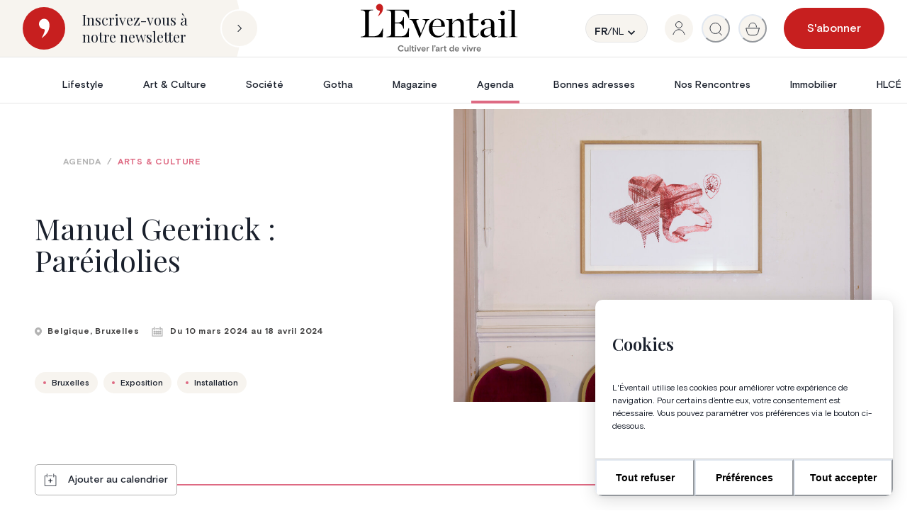

--- FILE ---
content_type: text/html; charset=utf-8
request_url: https://www.eventail.be/agenda/manuel-geerinck-pareidolies
body_size: 58852
content:
<!DOCTYPE html><html lang="fr"><head><meta charSet="utf-8"/><meta name="viewport" content="width=device-width, initial-scale=1.0, maximum-scale=1.0, user-scalable=no"/><link rel="apple-touch-icon" sizes="180x180" href="/apple-touch-icon.png"/><link rel="icon" type="image/png" sizes="32x32" href="/favicon-32x32.png"/><link rel="icon" type="image/png" sizes="16x16" href="/favicon-16x16.png"/><link rel="mask-icon" href="/safari-pinned-tab.svg" color="#5bbad5"/><meta name="msapplication-TileColor" content="#C71F1F"/><meta name="theme-color" content="#ffffff"/><meta name="description" content="Le Conservatoire royal de Bruxelles se transforme en mars et en avril avec l’installation artistique de Manuel Geerinck."/><meta name="robots" content="index, follow, max-snippet:-1, max-image-preview:large, max-video-preview:-1"/><link rel="canonical" href="https://www.eventail.be/agenda/manuel-geerinck-pareidolies"/><meta property="og:locale" content="fr_FR"/><meta property="og:type" content="article"/><meta property="og:title" content="Manuel Geerinck : Paréidolies"/><meta property="og:description" content="Le Conservatoire royal de Bruxelles se transforme en mars et en avril avec l’installation artistique de Manuel Geerinck."/><meta property="og:url" content="https://www.eventail.be/agenda/manuel-geerinck-pareidolies"/><meta property="og:site_name" content="L&#x27;Éventail"/><meta property="article:publisher" content="https://www.facebook.com/Eventail.Magazine"/><meta property="article:published_time" content="2024-03-01T11:23:02+00:00"/><meta property="article:modified_time" content="2024-03-01T13:55:31+00:00"/><meta property="og:image" content="https://content.eventail.be/media/2024/03/pareidolies-geerinck-_MG_5587.jpg"/><meta property="og:image:width" content="1120"/><meta property="og:image:height" content="800"/><meta property="og:image:type" content="image/jpeg"/><meta name="author" content="Martin Boonen"/><meta name="twitter:card" content="summary_large_image"/><meta name="twitter:label1" content="Écrit par"/><meta name="twitter:data1" content="Martin Boonen"/><script type="application/ld+json" class="yoast-schema-graph">{"@context":"https://schema.org","@graph":[{"@type":"Article","@id":"https://next.eventail.be/manuel-geerinck-pareidolies#article","isPartOf":{"@id":"https://next.eventail.be/manuel-geerinck-pareidolies"},"author":{"name":"Martin Boonen","@id":"https://next.eventail.be/#/schema/person/7474a543255af5f0d5fad0549f92682a"},"headline":"Manuel Geerinck : Paréidolies","datePublished":"2024-03-01T11:23:02+00:00","dateModified":"2024-03-01T13:55:31+00:00","mainEntityOfPage":{"@id":"https://next.eventail.be/manuel-geerinck-pareidolies"},"wordCount":4,"publisher":{"@id":"https://next.eventail.be/#organization"},"keywords":["Bruxelles","Exposition","Installation"],"articleSection":["Agenda"],"inLanguage":"fr-FR"},{"@type":"WebPage","@id":"https://www.eventail.be/manuel-geerinck-pareidolies","url":"https://www.eventail.be/manuel-geerinck-pareidolies","name":"Manuel Geerinck : Paréidolies &bull; L&#039;Éventail","isPartOf":{"@id":"https://www.eventail.be/#website"},"datePublished":"2024-03-01T11:23:02+00:00","dateModified":"2024-03-01T13:55:31+00:00","description":"Le Conservatoire royal de Bruxelles se transforme en mars et en avril avec l’installation artistique de Manuel Geerinck.","breadcrumb":{"@id":"https://www.eventail.be/manuel-geerinck-pareidolies#breadcrumb"},"inLanguage":"fr-FR","potentialAction":[{"@type":"ReadAction","target":["https://www.eventail.be/manuel-geerinck-pareidolies"]}]},{"@type":"BreadcrumbList","@id":"https://www.eventail.be/manuel-geerinck-pareidolies#breadcrumb","itemListElement":[{"@type":"ListItem","position":1,"name":"Home","item":"https://www.eventail.be/"},{"@type":"ListItem","position":2,"name":"Manuel Geerinck : Paréidolies"}]},{"@type":"WebSite","@id":"https://www.eventail.be/#website","url":"https://www.eventail.be/","name":"L&#039;Éventail","description":"Le Magazine de l’art de vivre","publisher":{"@id":"https://next.eventail.be/#organization"},"potentialAction":[{"@type":"SearchAction","target":{"@type":"EntryPoint","urlTemplate":"https://www.eventail.be/?s={search_term_string}"},"query-input":"required name=search_term_string"}],"inLanguage":"fr-FR"},{"@type":"Organization","@id":"https://next.eventail.be/#organization","name":"L'Eventail","url":"https://next.eventail.be/","logo":{"@type":"ImageObject","inLanguage":"fr-FR","@id":"https://next.eventail.be/#/schema/logo/image/","url":"https://www.eventail.be/wp-content/uploads/2022/01/logo.svg","contentUrl":"https://www.eventail.be/wp-content/uploads/2022/01/logo.svg","width":1,"height":1,"caption":"L'Eventail"},"image":{"@id":"https://next.eventail.be/#/schema/logo/image/"},"sameAs":["https://www.facebook.com/Eventail.Magazine","https://www.instagram.com/eventail.be","https://www.pinterest.com/leventail/"]},{"@type":"Person","@id":"https://next.eventail.be/#/schema/person/7474a543255af5f0d5fad0549f92682a","name":"Martin Boonen","url":"https://next.eventail.be/author/mbooneneventail-be"}]}</script><title>Manuel Geerinck : Paréidolies • L&#x27;Éventail</title><link rel="preload" as="image" href="https://content.eventail.be/media/2024/03/pareidolies-geerinck-_MG_5587.jpg"/><meta name="next-head-count" content="31"/><meta http-equiv="X-UA-Compatible" content="IE=edge,chrome=1"/><script>(function(w,d,s,l,i){w[l]=w[l]||[];w[l].push({'gtm.start':
                            new Date().getTime(),event:'gtm.js'});var f=d.getElementsByTagName(s)[0],
                            j=d.createElement(s),dl=l!='dataLayer'?'&l='+l:'';j.async=true;j.src=
                            'https://www.googletagmanager.com/gtm.js?id='+i+dl;f.parentNode.insertBefore(j,f);
                            })(window,document,'script','dataLayer','GTM-N5NCDLZ');</script><link rel="stylesheet" href="https://cdn.plyr.io/3.6.3/plyr.css"/><link rel="preconnect" href="https://fonts.googleapis.com"/><link rel="preconnect" href="https://fonts.gstatic.com" crossorigin="true"/><link rel="preconnect" href="https://fonts.gstatic.com" crossorigin /><link rel="preload" href="/_next/static/css/c256a8a495ffa46b.css" as="style"/><link rel="stylesheet" href="/_next/static/css/c256a8a495ffa46b.css" data-n-g=""/><noscript data-n-css=""></noscript><script defer="" nomodule="" src="/_next/static/chunks/polyfills-78c92fac7aa8fdd8.js"></script><script src="/_next/static/chunks/webpack-0c8273b3b0ccdc57.js" defer=""></script><script src="/_next/static/chunks/framework-0e8d27528ba61906.js" defer=""></script><script src="/_next/static/chunks/main-fce7a8091418cea3.js" defer=""></script><script src="/_next/static/chunks/pages/_app-a4e72d53974f50bf.js" defer=""></script><script src="/_next/static/chunks/7311-080f313b083c56c5.js" defer=""></script><script src="/_next/static/chunks/6492-a996f978e6c43eb4.js" defer=""></script><script src="/_next/static/chunks/2261-57ba26be6e867282.js" defer=""></script><script src="/_next/static/chunks/8499-ee6319ef8b19da2e.js" defer=""></script><script src="/_next/static/chunks/5034-b128d77fbeeaaaee.js" defer=""></script><script src="/_next/static/chunks/9304-baeee6d46bf8dc9a.js" defer=""></script><script src="/_next/static/chunks/3407-8e0c2f196127ee2e.js" defer=""></script><script src="/_next/static/chunks/192-b77721d38366aede.js" defer=""></script><script src="/_next/static/chunks/5839-fdacf3f8bd6ff27a.js" defer=""></script><script src="/_next/static/chunks/1362-54e6518609a57677.js" defer=""></script><script src="/_next/static/chunks/2239-e1d933e1b2ed6a62.js" defer=""></script><script src="/_next/static/chunks/1428-392e4529dacb996a.js" defer=""></script><script src="/_next/static/chunks/5555-b17c5a456a1decb3.js" defer=""></script><script src="/_next/static/chunks/pages/agenda/%5Bslug%5D-e961a02622d9a8dd.js" defer=""></script><script src="/_next/static/PDNwrk1dt_MYtnjvO0HwZ/_buildManifest.js" defer=""></script><script src="/_next/static/PDNwrk1dt_MYtnjvO0HwZ/_ssgManifest.js" defer=""></script><style data-href="https://fonts.googleapis.com/css2?family=Playfair+Display:ital,wght@0,400;0,500;0,600;1,400;1,500;1,600&display=swap">@font-face{font-family:'Playfair Display';font-style:italic;font-weight:400;font-display:swap;src:url(https://fonts.gstatic.com/l/font?kit=nuFRD-vYSZviVYUb_rj3ij__anPXDTnCjmHKM4nYO7KN_qiTbtU&skey=f57a6d1e6bccdd9c&v=v40) format('woff')}@font-face{font-family:'Playfair Display';font-style:italic;font-weight:500;font-display:swap;src:url(https://fonts.gstatic.com/l/font?kit=nuFRD-vYSZviVYUb_rj3ij__anPXDTnCjmHKM4nYO7KN_pqTbtU&skey=f57a6d1e6bccdd9c&v=v40) format('woff')}@font-face{font-family:'Playfair Display';font-style:italic;font-weight:600;font-display:swap;src:url(https://fonts.gstatic.com/l/font?kit=nuFRD-vYSZviVYUb_rj3ij__anPXDTnCjmHKM4nYO7KN_naUbtU&skey=f57a6d1e6bccdd9c&v=v40) format('woff')}@font-face{font-family:'Playfair Display';font-style:normal;font-weight:400;font-display:swap;src:url(https://fonts.gstatic.com/l/font?kit=nuFvD-vYSZviVYUb_rj3ij__anPXJzDwcbmjWBN2PKdFvUDT&skey=f3b68f0152604ed9&v=v40) format('woff')}@font-face{font-family:'Playfair Display';font-style:normal;font-weight:500;font-display:swap;src:url(https://fonts.gstatic.com/l/font?kit=nuFvD-vYSZviVYUb_rj3ij__anPXJzDwcbmjWBN2PKd3vUDT&skey=f3b68f0152604ed9&v=v40) format('woff')}@font-face{font-family:'Playfair Display';font-style:normal;font-weight:600;font-display:swap;src:url(https://fonts.gstatic.com/l/font?kit=nuFvD-vYSZviVYUb_rj3ij__anPXJzDwcbmjWBN2PKebukDT&skey=f3b68f0152604ed9&v=v40) format('woff')}@font-face{font-family:'Playfair Display';font-style:italic;font-weight:400;font-display:swap;src:url(https://fonts.gstatic.com/s/playfairdisplay/v40/nuFkD-vYSZviVYUb_rj3ij__anPXDTnohkk7yRZrPJ-M.woff2) format('woff2');unicode-range:U+0301,U+0400-045F,U+0490-0491,U+04B0-04B1,U+2116}@font-face{font-family:'Playfair Display';font-style:italic;font-weight:400;font-display:swap;src:url(https://fonts.gstatic.com/s/playfairdisplay/v40/nuFkD-vYSZviVYUb_rj3ij__anPXDTnojUk7yRZrPJ-M.woff2) format('woff2');unicode-range:U+0102-0103,U+0110-0111,U+0128-0129,U+0168-0169,U+01A0-01A1,U+01AF-01B0,U+0300-0301,U+0303-0304,U+0308-0309,U+0323,U+0329,U+1EA0-1EF9,U+20AB}@font-face{font-family:'Playfair Display';font-style:italic;font-weight:400;font-display:swap;src:url(https://fonts.gstatic.com/s/playfairdisplay/v40/nuFkD-vYSZviVYUb_rj3ij__anPXDTnojEk7yRZrPJ-M.woff2) format('woff2');unicode-range:U+0100-02BA,U+02BD-02C5,U+02C7-02CC,U+02CE-02D7,U+02DD-02FF,U+0304,U+0308,U+0329,U+1D00-1DBF,U+1E00-1E9F,U+1EF2-1EFF,U+2020,U+20A0-20AB,U+20AD-20C0,U+2113,U+2C60-2C7F,U+A720-A7FF}@font-face{font-family:'Playfair Display';font-style:italic;font-weight:400;font-display:swap;src:url(https://fonts.gstatic.com/s/playfairdisplay/v40/nuFkD-vYSZviVYUb_rj3ij__anPXDTnogkk7yRZrPA.woff2) format('woff2');unicode-range:U+0000-00FF,U+0131,U+0152-0153,U+02BB-02BC,U+02C6,U+02DA,U+02DC,U+0304,U+0308,U+0329,U+2000-206F,U+20AC,U+2122,U+2191,U+2193,U+2212,U+2215,U+FEFF,U+FFFD}@font-face{font-family:'Playfair Display';font-style:italic;font-weight:500;font-display:swap;src:url(https://fonts.gstatic.com/s/playfairdisplay/v40/nuFkD-vYSZviVYUb_rj3ij__anPXDTnohkk7yRZrPJ-M.woff2) format('woff2');unicode-range:U+0301,U+0400-045F,U+0490-0491,U+04B0-04B1,U+2116}@font-face{font-family:'Playfair Display';font-style:italic;font-weight:500;font-display:swap;src:url(https://fonts.gstatic.com/s/playfairdisplay/v40/nuFkD-vYSZviVYUb_rj3ij__anPXDTnojUk7yRZrPJ-M.woff2) format('woff2');unicode-range:U+0102-0103,U+0110-0111,U+0128-0129,U+0168-0169,U+01A0-01A1,U+01AF-01B0,U+0300-0301,U+0303-0304,U+0308-0309,U+0323,U+0329,U+1EA0-1EF9,U+20AB}@font-face{font-family:'Playfair Display';font-style:italic;font-weight:500;font-display:swap;src:url(https://fonts.gstatic.com/s/playfairdisplay/v40/nuFkD-vYSZviVYUb_rj3ij__anPXDTnojEk7yRZrPJ-M.woff2) format('woff2');unicode-range:U+0100-02BA,U+02BD-02C5,U+02C7-02CC,U+02CE-02D7,U+02DD-02FF,U+0304,U+0308,U+0329,U+1D00-1DBF,U+1E00-1E9F,U+1EF2-1EFF,U+2020,U+20A0-20AB,U+20AD-20C0,U+2113,U+2C60-2C7F,U+A720-A7FF}@font-face{font-family:'Playfair Display';font-style:italic;font-weight:500;font-display:swap;src:url(https://fonts.gstatic.com/s/playfairdisplay/v40/nuFkD-vYSZviVYUb_rj3ij__anPXDTnogkk7yRZrPA.woff2) format('woff2');unicode-range:U+0000-00FF,U+0131,U+0152-0153,U+02BB-02BC,U+02C6,U+02DA,U+02DC,U+0304,U+0308,U+0329,U+2000-206F,U+20AC,U+2122,U+2191,U+2193,U+2212,U+2215,U+FEFF,U+FFFD}@font-face{font-family:'Playfair Display';font-style:italic;font-weight:600;font-display:swap;src:url(https://fonts.gstatic.com/s/playfairdisplay/v40/nuFkD-vYSZviVYUb_rj3ij__anPXDTnohkk7yRZrPJ-M.woff2) format('woff2');unicode-range:U+0301,U+0400-045F,U+0490-0491,U+04B0-04B1,U+2116}@font-face{font-family:'Playfair Display';font-style:italic;font-weight:600;font-display:swap;src:url(https://fonts.gstatic.com/s/playfairdisplay/v40/nuFkD-vYSZviVYUb_rj3ij__anPXDTnojUk7yRZrPJ-M.woff2) format('woff2');unicode-range:U+0102-0103,U+0110-0111,U+0128-0129,U+0168-0169,U+01A0-01A1,U+01AF-01B0,U+0300-0301,U+0303-0304,U+0308-0309,U+0323,U+0329,U+1EA0-1EF9,U+20AB}@font-face{font-family:'Playfair Display';font-style:italic;font-weight:600;font-display:swap;src:url(https://fonts.gstatic.com/s/playfairdisplay/v40/nuFkD-vYSZviVYUb_rj3ij__anPXDTnojEk7yRZrPJ-M.woff2) format('woff2');unicode-range:U+0100-02BA,U+02BD-02C5,U+02C7-02CC,U+02CE-02D7,U+02DD-02FF,U+0304,U+0308,U+0329,U+1D00-1DBF,U+1E00-1E9F,U+1EF2-1EFF,U+2020,U+20A0-20AB,U+20AD-20C0,U+2113,U+2C60-2C7F,U+A720-A7FF}@font-face{font-family:'Playfair Display';font-style:italic;font-weight:600;font-display:swap;src:url(https://fonts.gstatic.com/s/playfairdisplay/v40/nuFkD-vYSZviVYUb_rj3ij__anPXDTnogkk7yRZrPA.woff2) format('woff2');unicode-range:U+0000-00FF,U+0131,U+0152-0153,U+02BB-02BC,U+02C6,U+02DA,U+02DC,U+0304,U+0308,U+0329,U+2000-206F,U+20AC,U+2122,U+2191,U+2193,U+2212,U+2215,U+FEFF,U+FFFD}@font-face{font-family:'Playfair Display';font-style:normal;font-weight:400;font-display:swap;src:url(https://fonts.gstatic.com/s/playfairdisplay/v40/nuFiD-vYSZviVYUb_rj3ij__anPXDTjYgEM86xRbPQ.woff2) format('woff2');unicode-range:U+0301,U+0400-045F,U+0490-0491,U+04B0-04B1,U+2116}@font-face{font-family:'Playfair Display';font-style:normal;font-weight:400;font-display:swap;src:url(https://fonts.gstatic.com/s/playfairdisplay/v40/nuFiD-vYSZviVYUb_rj3ij__anPXDTPYgEM86xRbPQ.woff2) format('woff2');unicode-range:U+0102-0103,U+0110-0111,U+0128-0129,U+0168-0169,U+01A0-01A1,U+01AF-01B0,U+0300-0301,U+0303-0304,U+0308-0309,U+0323,U+0329,U+1EA0-1EF9,U+20AB}@font-face{font-family:'Playfair Display';font-style:normal;font-weight:400;font-display:swap;src:url(https://fonts.gstatic.com/s/playfairdisplay/v40/nuFiD-vYSZviVYUb_rj3ij__anPXDTLYgEM86xRbPQ.woff2) format('woff2');unicode-range:U+0100-02BA,U+02BD-02C5,U+02C7-02CC,U+02CE-02D7,U+02DD-02FF,U+0304,U+0308,U+0329,U+1D00-1DBF,U+1E00-1E9F,U+1EF2-1EFF,U+2020,U+20A0-20AB,U+20AD-20C0,U+2113,U+2C60-2C7F,U+A720-A7FF}@font-face{font-family:'Playfair Display';font-style:normal;font-weight:400;font-display:swap;src:url(https://fonts.gstatic.com/s/playfairdisplay/v40/nuFiD-vYSZviVYUb_rj3ij__anPXDTzYgEM86xQ.woff2) format('woff2');unicode-range:U+0000-00FF,U+0131,U+0152-0153,U+02BB-02BC,U+02C6,U+02DA,U+02DC,U+0304,U+0308,U+0329,U+2000-206F,U+20AC,U+2122,U+2191,U+2193,U+2212,U+2215,U+FEFF,U+FFFD}@font-face{font-family:'Playfair Display';font-style:normal;font-weight:500;font-display:swap;src:url(https://fonts.gstatic.com/s/playfairdisplay/v40/nuFiD-vYSZviVYUb_rj3ij__anPXDTjYgEM86xRbPQ.woff2) format('woff2');unicode-range:U+0301,U+0400-045F,U+0490-0491,U+04B0-04B1,U+2116}@font-face{font-family:'Playfair Display';font-style:normal;font-weight:500;font-display:swap;src:url(https://fonts.gstatic.com/s/playfairdisplay/v40/nuFiD-vYSZviVYUb_rj3ij__anPXDTPYgEM86xRbPQ.woff2) format('woff2');unicode-range:U+0102-0103,U+0110-0111,U+0128-0129,U+0168-0169,U+01A0-01A1,U+01AF-01B0,U+0300-0301,U+0303-0304,U+0308-0309,U+0323,U+0329,U+1EA0-1EF9,U+20AB}@font-face{font-family:'Playfair Display';font-style:normal;font-weight:500;font-display:swap;src:url(https://fonts.gstatic.com/s/playfairdisplay/v40/nuFiD-vYSZviVYUb_rj3ij__anPXDTLYgEM86xRbPQ.woff2) format('woff2');unicode-range:U+0100-02BA,U+02BD-02C5,U+02C7-02CC,U+02CE-02D7,U+02DD-02FF,U+0304,U+0308,U+0329,U+1D00-1DBF,U+1E00-1E9F,U+1EF2-1EFF,U+2020,U+20A0-20AB,U+20AD-20C0,U+2113,U+2C60-2C7F,U+A720-A7FF}@font-face{font-family:'Playfair Display';font-style:normal;font-weight:500;font-display:swap;src:url(https://fonts.gstatic.com/s/playfairdisplay/v40/nuFiD-vYSZviVYUb_rj3ij__anPXDTzYgEM86xQ.woff2) format('woff2');unicode-range:U+0000-00FF,U+0131,U+0152-0153,U+02BB-02BC,U+02C6,U+02DA,U+02DC,U+0304,U+0308,U+0329,U+2000-206F,U+20AC,U+2122,U+2191,U+2193,U+2212,U+2215,U+FEFF,U+FFFD}@font-face{font-family:'Playfair Display';font-style:normal;font-weight:600;font-display:swap;src:url(https://fonts.gstatic.com/s/playfairdisplay/v40/nuFiD-vYSZviVYUb_rj3ij__anPXDTjYgEM86xRbPQ.woff2) format('woff2');unicode-range:U+0301,U+0400-045F,U+0490-0491,U+04B0-04B1,U+2116}@font-face{font-family:'Playfair Display';font-style:normal;font-weight:600;font-display:swap;src:url(https://fonts.gstatic.com/s/playfairdisplay/v40/nuFiD-vYSZviVYUb_rj3ij__anPXDTPYgEM86xRbPQ.woff2) format('woff2');unicode-range:U+0102-0103,U+0110-0111,U+0128-0129,U+0168-0169,U+01A0-01A1,U+01AF-01B0,U+0300-0301,U+0303-0304,U+0308-0309,U+0323,U+0329,U+1EA0-1EF9,U+20AB}@font-face{font-family:'Playfair Display';font-style:normal;font-weight:600;font-display:swap;src:url(https://fonts.gstatic.com/s/playfairdisplay/v40/nuFiD-vYSZviVYUb_rj3ij__anPXDTLYgEM86xRbPQ.woff2) format('woff2');unicode-range:U+0100-02BA,U+02BD-02C5,U+02C7-02CC,U+02CE-02D7,U+02DD-02FF,U+0304,U+0308,U+0329,U+1D00-1DBF,U+1E00-1E9F,U+1EF2-1EFF,U+2020,U+20A0-20AB,U+20AD-20C0,U+2113,U+2C60-2C7F,U+A720-A7FF}@font-face{font-family:'Playfair Display';font-style:normal;font-weight:600;font-display:swap;src:url(https://fonts.gstatic.com/s/playfairdisplay/v40/nuFiD-vYSZviVYUb_rj3ij__anPXDTzYgEM86xQ.woff2) format('woff2');unicode-range:U+0000-00FF,U+0131,U+0152-0153,U+02BB-02BC,U+02C6,U+02DA,U+02DC,U+0304,U+0308,U+0329,U+2000-206F,U+20AC,U+2122,U+2191,U+2193,U+2212,U+2215,U+FEFF,U+FFFD}</style></head><body><noscript><iframe title="noscriptForGtm" src="https://www.googletagmanager.com/ns.html?id=GTM-N5NCDLZ" height="0" width="0" style="display:none;visibility:hidden"></iframe></noscript><script id="chakra-script">!(function(){try{var a=function(c){var v="(prefers-color-scheme: dark)",h=window.matchMedia(v).matches?"dark":"light",r=c==="system"?h:c,o=document.documentElement,s=document.body,l="chakra-ui-light",d="chakra-ui-dark",i=r==="dark";return s.classList.add(i?d:l),s.classList.remove(i?l:d),o.style.colorScheme=r,o.dataset.theme=r,r},n=a,m="light",e="chakra-ui-color-mode",t=localStorage.getItem(e);t?a(t):localStorage.setItem(e,a(m))}catch(a){}})();</script><div id="__next"><style data-emotion="css-global 19cr76b">:host,:root,[data-theme]{--chakra-ring-inset:var(--chakra-empty,/*!*/ /*!*/);--chakra-ring-offset-width:0px;--chakra-ring-offset-color:#fff;--chakra-ring-color:rgba(66, 153, 225, 0.6);--chakra-ring-offset-shadow:0 0 #0000;--chakra-ring-shadow:0 0 #0000;--chakra-space-x-reverse:0;--chakra-space-y-reverse:0;--chakra-colors-transparent:transparent;--chakra-colors-current:currentColor;--chakra-colors-black:#000000;--chakra-colors-white:#FFFFFF;--chakra-colors-whiteAlpha-50:rgba(255, 255, 255, 0.04);--chakra-colors-whiteAlpha-100:rgba(255, 255, 255, 0.06);--chakra-colors-whiteAlpha-200:rgba(255, 255, 255, 0.08);--chakra-colors-whiteAlpha-300:rgba(255, 255, 255, 0.16);--chakra-colors-whiteAlpha-400:rgba(255, 255, 255, 0.24);--chakra-colors-whiteAlpha-500:rgba(255, 255, 255, 0.36);--chakra-colors-whiteAlpha-600:rgba(255, 255, 255, 0.48);--chakra-colors-whiteAlpha-700:rgba(255, 255, 255, 0.64);--chakra-colors-whiteAlpha-800:rgba(255, 255, 255, 0.80);--chakra-colors-whiteAlpha-900:rgba(255, 255, 255, 0.92);--chakra-colors-blackAlpha-50:rgba(0, 0, 0, 0.04);--chakra-colors-blackAlpha-100:rgba(0, 0, 0, 0.06);--chakra-colors-blackAlpha-200:rgba(0, 0, 0, 0.08);--chakra-colors-blackAlpha-300:rgba(0, 0, 0, 0.16);--chakra-colors-blackAlpha-400:rgba(0, 0, 0, 0.24);--chakra-colors-blackAlpha-500:rgba(0, 0, 0, 0.36);--chakra-colors-blackAlpha-600:rgba(0, 0, 0, 0.48);--chakra-colors-blackAlpha-700:rgba(0, 0, 0, 0.64);--chakra-colors-blackAlpha-800:rgba(0, 0, 0, 0.80);--chakra-colors-blackAlpha-900:rgba(0, 0, 0, 0.92);--chakra-colors-gray-50:#F7FAFC;--chakra-colors-gray-100:#EDF2F7;--chakra-colors-gray-200:#E2E8F0;--chakra-colors-gray-300:#CBD5E0;--chakra-colors-gray-400:#A0AEC0;--chakra-colors-gray-500:#718096;--chakra-colors-gray-600:#4A5568;--chakra-colors-gray-700:#2D3748;--chakra-colors-gray-800:#1A202C;--chakra-colors-gray-900:#171923;--chakra-colors-red-50:#FFF5F5;--chakra-colors-red-100:#FED7D7;--chakra-colors-red-200:#FEB2B2;--chakra-colors-red-300:#FC8181;--chakra-colors-red-400:#F56565;--chakra-colors-red-500:#E53E3E;--chakra-colors-red-600:#C53030;--chakra-colors-red-700:#9B2C2C;--chakra-colors-red-800:#822727;--chakra-colors-red-900:#63171B;--chakra-colors-orange-50:#FFFAF0;--chakra-colors-orange-100:#FEEBC8;--chakra-colors-orange-200:#FBD38D;--chakra-colors-orange-300:#F6AD55;--chakra-colors-orange-400:#ED8936;--chakra-colors-orange-500:#DD6B20;--chakra-colors-orange-600:#C05621;--chakra-colors-orange-700:#9C4221;--chakra-colors-orange-800:#7B341E;--chakra-colors-orange-900:#652B19;--chakra-colors-yellow-50:#FFFFF0;--chakra-colors-yellow-100:#FEFCBF;--chakra-colors-yellow-200:#FAF089;--chakra-colors-yellow-300:#F6E05E;--chakra-colors-yellow-400:#ECC94B;--chakra-colors-yellow-500:#D69E2E;--chakra-colors-yellow-600:#B7791F;--chakra-colors-yellow-700:#975A16;--chakra-colors-yellow-800:#744210;--chakra-colors-yellow-900:#5F370E;--chakra-colors-green-50:#F0FFF4;--chakra-colors-green-100:#C6F6D5;--chakra-colors-green-200:#9AE6B4;--chakra-colors-green-300:#68D391;--chakra-colors-green-400:#48BB78;--chakra-colors-green-500:#38A169;--chakra-colors-green-600:#2F855A;--chakra-colors-green-700:#276749;--chakra-colors-green-800:#22543D;--chakra-colors-green-900:#1C4532;--chakra-colors-teal-50:#E6FFFA;--chakra-colors-teal-100:#B2F5EA;--chakra-colors-teal-200:#81E6D9;--chakra-colors-teal-300:#4FD1C5;--chakra-colors-teal-400:#38B2AC;--chakra-colors-teal-500:#319795;--chakra-colors-teal-600:#2C7A7B;--chakra-colors-teal-700:#285E61;--chakra-colors-teal-800:#234E52;--chakra-colors-teal-900:#1D4044;--chakra-colors-blue-50:#ebf8ff;--chakra-colors-blue-100:#bee3f8;--chakra-colors-blue-200:#90cdf4;--chakra-colors-blue-300:#63b3ed;--chakra-colors-blue-400:#4299e1;--chakra-colors-blue-500:#3182ce;--chakra-colors-blue-600:#2b6cb0;--chakra-colors-blue-700:#2c5282;--chakra-colors-blue-800:#2a4365;--chakra-colors-blue-900:#1A365D;--chakra-colors-cyan-50:#EDFDFD;--chakra-colors-cyan-100:#C4F1F9;--chakra-colors-cyan-200:#9DECF9;--chakra-colors-cyan-300:#76E4F7;--chakra-colors-cyan-400:#0BC5EA;--chakra-colors-cyan-500:#00B5D8;--chakra-colors-cyan-600:#00A3C4;--chakra-colors-cyan-700:#0987A0;--chakra-colors-cyan-800:#086F83;--chakra-colors-cyan-900:#065666;--chakra-colors-purple-50:#FAF5FF;--chakra-colors-purple-100:#E9D8FD;--chakra-colors-purple-200:#D6BCFA;--chakra-colors-purple-300:#B794F4;--chakra-colors-purple-400:#9F7AEA;--chakra-colors-purple-500:#805AD5;--chakra-colors-purple-600:#6B46C1;--chakra-colors-purple-700:#553C9A;--chakra-colors-purple-800:#44337A;--chakra-colors-purple-900:#322659;--chakra-colors-pink-50:#FFF5F7;--chakra-colors-pink-100:#FED7E2;--chakra-colors-pink-200:#FBB6CE;--chakra-colors-pink-300:#F687B3;--chakra-colors-pink-400:#ED64A6;--chakra-colors-pink-500:#D53F8C;--chakra-colors-pink-600:#B83280;--chakra-colors-pink-700:#97266D;--chakra-colors-pink-800:#702459;--chakra-colors-pink-900:#521B41;--chakra-colors-linkedin-50:#E8F4F9;--chakra-colors-linkedin-100:#CFEDFB;--chakra-colors-linkedin-200:#9BDAF3;--chakra-colors-linkedin-300:#68C7EC;--chakra-colors-linkedin-400:#34B3E4;--chakra-colors-linkedin-500:#00A0DC;--chakra-colors-linkedin-600:#008CC9;--chakra-colors-linkedin-700:#0077B5;--chakra-colors-linkedin-800:#005E93;--chakra-colors-linkedin-900:#004471;--chakra-colors-facebook-50:#E8F4F9;--chakra-colors-facebook-100:#D9DEE9;--chakra-colors-facebook-200:#B7C2DA;--chakra-colors-facebook-300:#6482C0;--chakra-colors-facebook-400:#4267B2;--chakra-colors-facebook-500:#385898;--chakra-colors-facebook-600:#314E89;--chakra-colors-facebook-700:#29487D;--chakra-colors-facebook-800:#223B67;--chakra-colors-facebook-900:#1E355B;--chakra-colors-messenger-50:#D0E6FF;--chakra-colors-messenger-100:#B9DAFF;--chakra-colors-messenger-200:#A2CDFF;--chakra-colors-messenger-300:#7AB8FF;--chakra-colors-messenger-400:#2E90FF;--chakra-colors-messenger-500:#0078FF;--chakra-colors-messenger-600:#0063D1;--chakra-colors-messenger-700:#0052AC;--chakra-colors-messenger-800:#003C7E;--chakra-colors-messenger-900:#002C5C;--chakra-colors-whatsapp-50:#dffeec;--chakra-colors-whatsapp-100:#b9f5d0;--chakra-colors-whatsapp-200:#90edb3;--chakra-colors-whatsapp-300:#65e495;--chakra-colors-whatsapp-400:#3cdd78;--chakra-colors-whatsapp-500:#22c35e;--chakra-colors-whatsapp-600:#179848;--chakra-colors-whatsapp-700:#0c6c33;--chakra-colors-whatsapp-800:#01421c;--chakra-colors-whatsapp-900:#001803;--chakra-colors-twitter-50:#E5F4FD;--chakra-colors-twitter-100:#C8E9FB;--chakra-colors-twitter-200:#A8DCFA;--chakra-colors-twitter-300:#83CDF7;--chakra-colors-twitter-400:#57BBF5;--chakra-colors-twitter-500:#1DA1F2;--chakra-colors-twitter-600:#1A94DA;--chakra-colors-twitter-700:#1681BF;--chakra-colors-twitter-800:#136B9E;--chakra-colors-twitter-900:#0D4D71;--chakra-colors-telegram-50:#E3F2F9;--chakra-colors-telegram-100:#C5E4F3;--chakra-colors-telegram-200:#A2D4EC;--chakra-colors-telegram-300:#7AC1E4;--chakra-colors-telegram-400:#47A9DA;--chakra-colors-telegram-500:#0088CC;--chakra-colors-telegram-600:#007AB8;--chakra-colors-telegram-700:#006BA1;--chakra-colors-telegram-800:#005885;--chakra-colors-telegram-900:#003F5E;--chakra-colors-agenda:#DE6A83;--chakra-colors-artetculture:#3FB057;--chakra-colors-societe:#3C6BD3;--chakra-colors-eventail:#C71F1F;--chakra-colors-gotha:#7F60E6;--chakra-colors-immo:#AE7B27;--chakra-colors-lifestyle:#FFC655;--chakra-colors-beige:#F7F4EF;--chakra-colors-eventailSelected:#F7E2E2;--chakra-colors-greyPrimary:#B3B3B3;--chakra-colors-greySecondary:#E6E6E6;--chakra-colors-greyThird:#727272;--chakra-colors-greyFourth:#414040;--chakra-colors-temporaryEvent:#0133A1;--chakra-borders-none:0;--chakra-borders-1px:1px solid;--chakra-borders-2px:2px solid;--chakra-borders-4px:4px solid;--chakra-borders-8px:8px solid;--chakra-fonts-heading:Playfair Display,BlinkMacSystemFont,"Segoe UI",Helvetica,Arial,serif,"Segoe UI Symbol",-apple-system;--chakra-fonts-body:Basis-Grotesque-Pro,BlinkMacSystemFont,"Segoe UI",Helvetica,Arial,sans-serif,"Segoe UI Symbol",-apple-system;--chakra-fonts-mono:SFMono-Regular,Menlo,Monaco,Consolas,"Liberation Mono","Courier New",monospace;--chakra-fontSizes-3xs:0.45rem;--chakra-fontSizes-2xs:0.625rem;--chakra-fontSizes-xs:0.75rem;--chakra-fontSizes-sm:0.875rem;--chakra-fontSizes-md:1rem;--chakra-fontSizes-lg:1.125rem;--chakra-fontSizes-xl:1.25rem;--chakra-fontSizes-2xl:1.5rem;--chakra-fontSizes-3xl:1.875rem;--chakra-fontSizes-4xl:2.25rem;--chakra-fontSizes-5xl:3rem;--chakra-fontSizes-6xl:3.75rem;--chakra-fontSizes-7xl:4.5rem;--chakra-fontSizes-8xl:6rem;--chakra-fontSizes-9xl:8rem;--chakra-fontWeights-hairline:100;--chakra-fontWeights-thin:200;--chakra-fontWeights-light:300;--chakra-fontWeights-normal:400;--chakra-fontWeights-medium:500;--chakra-fontWeights-semibold:600;--chakra-fontWeights-bold:700;--chakra-fontWeights-extrabold:800;--chakra-fontWeights-black:900;--chakra-letterSpacings-tighter:-0.05em;--chakra-letterSpacings-tight:-0.025em;--chakra-letterSpacings-normal:0;--chakra-letterSpacings-wide:0.025em;--chakra-letterSpacings-wider:0.05em;--chakra-letterSpacings-widest:0.1em;--chakra-lineHeights-3:.75rem;--chakra-lineHeights-4:1rem;--chakra-lineHeights-5:1.25rem;--chakra-lineHeights-6:1.5rem;--chakra-lineHeights-7:1.75rem;--chakra-lineHeights-8:2rem;--chakra-lineHeights-9:2.25rem;--chakra-lineHeights-10:2.5rem;--chakra-lineHeights-normal:normal;--chakra-lineHeights-none:1;--chakra-lineHeights-shorter:1.25;--chakra-lineHeights-short:1.375;--chakra-lineHeights-base:1.5;--chakra-lineHeights-tall:1.625;--chakra-lineHeights-taller:2;--chakra-radii-none:0;--chakra-radii-sm:0.125rem;--chakra-radii-base:0.25rem;--chakra-radii-md:0.375rem;--chakra-radii-lg:0.5rem;--chakra-radii-xl:0.75rem;--chakra-radii-2xl:1rem;--chakra-radii-3xl:1.5rem;--chakra-radii-full:9999px;--chakra-space-1:0.25rem;--chakra-space-2:0.5rem;--chakra-space-3:0.75rem;--chakra-space-4:1rem;--chakra-space-5:1.25rem;--chakra-space-6:1.5rem;--chakra-space-7:1.75rem;--chakra-space-8:2rem;--chakra-space-9:2.25rem;--chakra-space-10:2.5rem;--chakra-space-12:3rem;--chakra-space-14:3.5rem;--chakra-space-16:4rem;--chakra-space-20:5rem;--chakra-space-24:6rem;--chakra-space-28:7rem;--chakra-space-32:8rem;--chakra-space-36:9rem;--chakra-space-40:10rem;--chakra-space-44:11rem;--chakra-space-48:12rem;--chakra-space-52:13rem;--chakra-space-56:14rem;--chakra-space-60:15rem;--chakra-space-64:16rem;--chakra-space-72:18rem;--chakra-space-80:20rem;--chakra-space-96:24rem;--chakra-space-px:1px;--chakra-space-0-5:0.125rem;--chakra-space-1-5:0.375rem;--chakra-space-2-5:0.625rem;--chakra-space-3-5:0.875rem;--chakra-shadows-xs:0 0 0 1px rgba(0, 0, 0, 0.05);--chakra-shadows-sm:0 1px 2px 0 rgba(0, 0, 0, 0.05);--chakra-shadows-base:0 1px 3px 0 rgba(0, 0, 0, 0.1),0 1px 2px 0 rgba(0, 0, 0, 0.06);--chakra-shadows-md:0 4px 6px -1px rgba(0, 0, 0, 0.1),0 2px 4px -1px rgba(0, 0, 0, 0.06);--chakra-shadows-lg:0 10px 15px -3px rgba(0, 0, 0, 0.1),0 4px 6px -2px rgba(0, 0, 0, 0.05);--chakra-shadows-xl:0 20px 25px -5px rgba(0, 0, 0, 0.1),0 10px 10px -5px rgba(0, 0, 0, 0.04);--chakra-shadows-2xl:0 25px 50px -12px rgba(0, 0, 0, 0.25);--chakra-shadows-outline:0 0 0 3px rgba(66, 153, 225, 0.6);--chakra-shadows-inner:inset 0 2px 4px 0 rgba(0,0,0,0.06);--chakra-shadows-none:none;--chakra-shadows-dark-lg:rgba(0, 0, 0, 0.1) 0px 0px 0px 1px,rgba(0, 0, 0, 0.2) 0px 5px 10px,rgba(0, 0, 0, 0.4) 0px 15px 40px;--chakra-sizes-1:0.25rem;--chakra-sizes-2:0.5rem;--chakra-sizes-3:0.75rem;--chakra-sizes-4:1rem;--chakra-sizes-5:1.25rem;--chakra-sizes-6:1.5rem;--chakra-sizes-7:1.75rem;--chakra-sizes-8:2rem;--chakra-sizes-9:2.25rem;--chakra-sizes-10:2.5rem;--chakra-sizes-12:3rem;--chakra-sizes-14:3.5rem;--chakra-sizes-16:4rem;--chakra-sizes-20:5rem;--chakra-sizes-24:6rem;--chakra-sizes-28:7rem;--chakra-sizes-32:8rem;--chakra-sizes-36:9rem;--chakra-sizes-40:10rem;--chakra-sizes-44:11rem;--chakra-sizes-48:12rem;--chakra-sizes-52:13rem;--chakra-sizes-56:14rem;--chakra-sizes-60:15rem;--chakra-sizes-64:16rem;--chakra-sizes-72:18rem;--chakra-sizes-80:20rem;--chakra-sizes-96:24rem;--chakra-sizes-px:1px;--chakra-sizes-0-5:0.125rem;--chakra-sizes-1-5:0.375rem;--chakra-sizes-2-5:0.625rem;--chakra-sizes-3-5:0.875rem;--chakra-sizes-max:max-content;--chakra-sizes-min:min-content;--chakra-sizes-full:100%;--chakra-sizes-3xs:14rem;--chakra-sizes-2xs:16rem;--chakra-sizes-xs:20rem;--chakra-sizes-sm:24rem;--chakra-sizes-md:28rem;--chakra-sizes-lg:32rem;--chakra-sizes-xl:36rem;--chakra-sizes-2xl:42rem;--chakra-sizes-3xl:48rem;--chakra-sizes-4xl:56rem;--chakra-sizes-5xl:64rem;--chakra-sizes-6xl:72rem;--chakra-sizes-7xl:80rem;--chakra-sizes-8xl:90rem;--chakra-sizes-prose:60ch;--chakra-sizes-container-sm:640px;--chakra-sizes-container-md:768px;--chakra-sizes-container-lg:1024px;--chakra-sizes-container-xl:1280px;--chakra-zIndices-hide:-1;--chakra-zIndices-auto:auto;--chakra-zIndices-base:0;--chakra-zIndices-docked:10;--chakra-zIndices-dropdown:1000;--chakra-zIndices-sticky:1100;--chakra-zIndices-banner:1200;--chakra-zIndices-overlay:1300;--chakra-zIndices-modal:1400;--chakra-zIndices-popover:1500;--chakra-zIndices-skipLink:1600;--chakra-zIndices-toast:1700;--chakra-zIndices-tooltip:1800;--chakra-transition-property-common:background-color,border-color,color,fill,stroke,opacity,box-shadow,transform;--chakra-transition-property-colors:background-color,border-color,color,fill,stroke;--chakra-transition-property-dimensions:width,height;--chakra-transition-property-position:left,right,top,bottom;--chakra-transition-property-background:background-color,background-image,background-position;--chakra-transition-easing-ease-in:cubic-bezier(0.4, 0, 1, 1);--chakra-transition-easing-ease-out:cubic-bezier(0, 0, 0.2, 1);--chakra-transition-easing-ease-in-out:cubic-bezier(0.4, 0, 0.2, 1);--chakra-transition-duration-ultra-fast:50ms;--chakra-transition-duration-faster:100ms;--chakra-transition-duration-fast:150ms;--chakra-transition-duration-normal:200ms;--chakra-transition-duration-slow:300ms;--chakra-transition-duration-slower:400ms;--chakra-transition-duration-ultra-slow:500ms;--chakra-blur-none:0;--chakra-blur-sm:4px;--chakra-blur-base:8px;--chakra-blur-md:12px;--chakra-blur-lg:16px;--chakra-blur-xl:24px;--chakra-blur-2xl:40px;--chakra-blur-3xl:64px;--chakra-breakpoints-sm:576px;--chakra-breakpoints-md:768px;--chakra-breakpoints-lg:1024px;--chakra-breakpoints-xl:1200px;--chakra-breakpoints-xxl:1440px;--chakra-breakpoints-base:0px;}.chakra-ui-light :host:not([data-theme]),.chakra-ui-light :root:not([data-theme]),.chakra-ui-light [data-theme]:not([data-theme]),[data-theme=light] :host:not([data-theme]),[data-theme=light] :root:not([data-theme]),[data-theme=light] [data-theme]:not([data-theme]),:host[data-theme=light],:root[data-theme=light],[data-theme][data-theme=light]{--chakra-colors-chakra-body-text:var(--chakra-colors-gray-800);--chakra-colors-chakra-body-bg:var(--chakra-colors-white);--chakra-colors-chakra-border-color:var(--chakra-colors-gray-200);--chakra-colors-chakra-inverse-text:var(--chakra-colors-white);--chakra-colors-chakra-subtle-bg:var(--chakra-colors-gray-100);--chakra-colors-chakra-subtle-text:var(--chakra-colors-gray-600);--chakra-colors-chakra-placeholder-color:var(--chakra-colors-gray-500);}.chakra-ui-dark :host:not([data-theme]),.chakra-ui-dark :root:not([data-theme]),.chakra-ui-dark [data-theme]:not([data-theme]),[data-theme=dark] :host:not([data-theme]),[data-theme=dark] :root:not([data-theme]),[data-theme=dark] [data-theme]:not([data-theme]),:host[data-theme=dark],:root[data-theme=dark],[data-theme][data-theme=dark]{--chakra-colors-chakra-body-text:var(--chakra-colors-whiteAlpha-900);--chakra-colors-chakra-body-bg:var(--chakra-colors-gray-800);--chakra-colors-chakra-border-color:var(--chakra-colors-whiteAlpha-300);--chakra-colors-chakra-inverse-text:var(--chakra-colors-gray-800);--chakra-colors-chakra-subtle-bg:var(--chakra-colors-gray-700);--chakra-colors-chakra-subtle-text:var(--chakra-colors-gray-400);--chakra-colors-chakra-placeholder-color:var(--chakra-colors-whiteAlpha-400);}</style><style data-emotion="css-global fubdgu">html{line-height:1.5;-webkit-text-size-adjust:100%;font-family:system-ui,sans-serif;-webkit-font-smoothing:antialiased;text-rendering:optimizeLegibility;-moz-osx-font-smoothing:grayscale;touch-action:manipulation;}body{position:relative;min-height:100%;margin:0;font-feature-settings:"kern";}:where(*, *::before, *::after){border-width:0;border-style:solid;box-sizing:border-box;word-wrap:break-word;}main{display:block;}hr{border-top-width:1px;box-sizing:content-box;height:0;overflow:visible;}:where(pre, code, kbd,samp){font-family:SFMono-Regular,Menlo,Monaco,Consolas,monospace;font-size:1em;}a{background-color:transparent;color:inherit;-webkit-text-decoration:inherit;text-decoration:inherit;}abbr[title]{border-bottom:none;-webkit-text-decoration:underline;text-decoration:underline;-webkit-text-decoration:underline dotted;-webkit-text-decoration:underline dotted;text-decoration:underline dotted;}:where(b, strong){font-weight:bold;}small{font-size:80%;}:where(sub,sup){font-size:75%;line-height:0;position:relative;vertical-align:baseline;}sub{bottom:-0.25em;}sup{top:-0.5em;}img{border-style:none;}:where(button, input, optgroup, select, textarea){font-family:inherit;font-size:100%;line-height:1.15;margin:0;}:where(button, input){overflow:visible;}:where(button, select){text-transform:none;}:where(
          button::-moz-focus-inner,
          [type="button"]::-moz-focus-inner,
          [type="reset"]::-moz-focus-inner,
          [type="submit"]::-moz-focus-inner
        ){border-style:none;padding:0;}fieldset{padding:0.35em 0.75em 0.625em;}legend{box-sizing:border-box;color:inherit;display:table;max-width:100%;padding:0;white-space:normal;}progress{vertical-align:baseline;}textarea{overflow:auto;}:where([type="checkbox"], [type="radio"]){box-sizing:border-box;padding:0;}input[type="number"]::-webkit-inner-spin-button,input[type="number"]::-webkit-outer-spin-button{-webkit-appearance:none!important;}input[type="number"]{-moz-appearance:textfield;}input[type="search"]{-webkit-appearance:textfield;outline-offset:-2px;}input[type="search"]::-webkit-search-decoration{-webkit-appearance:none!important;}::-webkit-file-upload-button{-webkit-appearance:button;font:inherit;}details{display:block;}summary{display:-webkit-box;display:-webkit-list-item;display:-ms-list-itembox;display:list-item;}template{display:none;}[hidden]{display:none!important;}:where(
          blockquote,
          dl,
          dd,
          h1,
          h2,
          h3,
          h4,
          h5,
          h6,
          hr,
          figure,
          p,
          pre
        ){margin:0;}button{background:transparent;padding:0;}fieldset{margin:0;padding:0;}:where(ol, ul){margin:0;padding:0;}textarea{resize:vertical;}:where(button, [role="button"]){cursor:pointer;}button::-moz-focus-inner{border:0!important;}table{border-collapse:collapse;}:where(h1, h2, h3, h4, h5, h6){font-size:inherit;font-weight:inherit;}:where(button, input, optgroup, select, textarea){padding:0;line-height:inherit;color:inherit;}:where(img, svg, video, canvas, audio, iframe, embed, object){display:block;}:where(img, video){max-width:100%;height:auto;}[data-js-focus-visible] :focus:not([data-focus-visible-added]):not(
          [data-focus-visible-disabled]
        ){outline:none;box-shadow:none;}select::-ms-expand{display:none;}:root,:host{--chakra-vh:100vh;}@supports (height: -webkit-fill-available){:root,:host{--chakra-vh:-webkit-fill-available;}}@supports (height: -moz-fill-available){:root,:host{--chakra-vh:-moz-fill-available;}}@supports (height: 100dvh){:root,:host{--chakra-vh:100dvh;}}</style><style data-emotion="css-global 1y1baja">body{font-family:var(--chakra-fonts-body);color:var(--chakra-colors-chakra-body-text);background:var(--chakra-colors-chakra-body-bg);transition-property:background-color;transition-duration:var(--chakra-transition-duration-normal);line-height:var(--chakra-lineHeights-base);height:100%;overflow-y:scroll;font-size:14px;}*::-webkit-input-placeholder{color:var(--chakra-colors-chakra-placeholder-color);}*::-moz-placeholder{color:var(--chakra-colors-chakra-placeholder-color);}*:-ms-input-placeholder{color:var(--chakra-colors-chakra-placeholder-color);}*::placeholder{color:var(--chakra-colors-chakra-placeholder-color);}*,*::before,::after{border-color:var(--chakra-colors-chakra-border-color);}:root{--top-bar-height:80px;--reduced-top-bar-height:80px;--mobile-top-bar-height:70px;--top-nav-height:50px;--total-top-bar-height:130px;--event-banner-height:52px;--total-with-banner-top-bar-height:182px;--total-with-banner-mobile-top-bar-height:122px;--black-part-footer-height:55px;--mobile-black-part-footer-height:100px;--notice-banner-height:64px;--cookie-banner-height:60px;--nProgressColor:#C71F1F;}html{scroll-padding-top:300px;height:100%;}.footer{grid-row-start:2;grid-row-end:3;}p{font-family:var(--chakra-fonts-body);font-size:14px;line-height:1.5;}#__next{max-width:100vw;min-height:100%;display:grid;grid-template-rows:1fr auto;}.grecaptcha-badge{visibility:hidden;}.simplemodal-overlay{z-index:2000!important;}.simplemodal-container{z-index:3000!important;}#nprogress{pointer-events:none;}#nprogress .bar{background:var(--nProgressColor);position:fixed;z-index:1000000;top:0px;left:0px;width:100%;height:4px;}#nprogress .peg{display:block;position:absolute;right:0px;width:100px;height:100%;opacity:1;-webkit-transform:rotate(3deg) translate(0px, -4px);-moz-transform:rotate(3deg) translate(0px, -4px);-ms-transform:rotate(3deg) translate(0px, -4px);transform:rotate(3deg) translate(0px, -4px);}#nprogress .spinner{display:block;position:fixed;z-index:1000000;top:15px;right:15px;}#nprogress .spinner-icon{width:18px;height:18px;box-sizing:border-box;border:solid 2px transparent;border-top-color:var(--nProgressColor);border-left-color:var(--nProgressColor);border-radius:50%;-webkit-animation:nprogress-spinner 400ms linear infinite;animation:nprogress-spinner 400ms linear infinite;}.nprogress-custom-parent{overflow:hidden;position:relative;}.nprogress-custom-parent #nprogress .spinner{position:absolute;}.nprogress-custom-parent #nprogress .bar{position:absolute;}@-webkit-keyframes nprogress-spinner{0%{-webkit-transform:rotate(0deg);-moz-transform:rotate(0deg);-ms-transform:rotate(0deg);transform:rotate(0deg);}100%{-webkit-transform:rotate(360deg);-moz-transform:rotate(360deg);-ms-transform:rotate(360deg);transform:rotate(360deg);}}@keyframes nprogress-spinner{0%{-webkit-transform:rotate(0deg);-moz-transform:rotate(0deg);-ms-transform:rotate(0deg);transform:rotate(0deg);}100%{-webkit-transform:rotate(360deg);-moz-transform:rotate(360deg);-ms-transform:rotate(360deg);transform:rotate(360deg);}}em{display:none!important;}.addeventatc_dropdown{padding:0px;}.addeventatc_icon{display:none!important;}.gmnoprint{display:none!important;}.gm-style-cc{display:none!important;}td,th{border-color:#E6E6E6!important;}.ReactModal__Overlay{z-index:20000!important;overflow:scroll;}.ReactModal__Content{min-height:800px;}@media (max-width: 768px){.ReactModal__Content{min-height:auto;}}.ril__navButtonPrev{left:10%;border-radius:100%;width:70px;height:70px;padding:0px;background:#F7F4EF;opacity:1;display:-webkit-box;display:-webkit-flex;display:-ms-flexbox;display:flex;-webkit-box-pack:center;-ms-flex-pack:center;-webkit-justify-content:center;justify-content:center;-webkit-align-items:center;-webkit-box-align:center;-ms-flex-align:center;align-items:center;}.ril__navButtonPrev::after{content:url(/svg/arrow-right.svg);height:14px;z-index:1;-webkit-transform:rotate(180deg);-moz-transform:rotate(180deg);-ms-transform:rotate(180deg);transform:rotate(180deg);}@media (max-width: 1024px){.ril__navButtonPrev{left:5%;}}@media (max-width: 768px){.ril__navButtonPrev{left:0px;width:55px;height:55px;}}.ril__navButtonNext{right:10%;border-radius:100%;width:70px;height:70px;padding:0px;background:#F7F4EF;opacity:1;display:-webkit-box;display:-webkit-flex;display:-ms-flexbox;display:flex;-webkit-box-pack:center;-ms-flex-pack:center;-webkit-justify-content:center;justify-content:center;-webkit-align-items:center;-webkit-box-align:center;-ms-flex-align:center;align-items:center;}.ril__navButtonNext::after{content:url(/svg/arrow-right.svg);height:14px;z-index:1;}@media (max-width: 1024px){.ril__navButtonNext{right:5%;}}@media (max-width: 768px){.ril__navButtonNext{right:0px;width:55px;height:55px;}}.ril__toolbar{background:var(--chakra-colors-transparent);opacity:1;top:2%;}.ril__toolbarRightSide{margin-right:0px;}.ril__toolbarItem{overflow:visible;}.ril__closeButton{width:55px;height:55px;padding:0px;background:#F7F4EF;border-radius:100%;opacity:1;display:-webkit-box;display:-webkit-flex;display:-ms-flexbox;display:flex;-webkit-box-pack:center;-ms-flex-pack:center;-webkit-justify-content:center;justify-content:center;-webkit-align-items:center;-webkit-box-align:center;-ms-flex-align:center;align-items:center;-webkit-transition:-webkit-transform .3s ease-in-out;transition:transform .3s ease-in-out;}.ril__closeButton:hover{-webkit-transform:scale(1.1);-moz-transform:scale(1.1);-ms-transform:scale(1.1);transform:scale(1.1);}.ril__closeButton::after{content:url(/svg/cross.svg);height:40px;z-index:1;}@media (max-width: 768px){.ril__closeButton{width:45px;height:45px;}}.ril-inner{min-height:800px;}@media (max-width: 768px){.ril-inner{min-height:auto;}}.ril__caption{background:var(--chakra-colors-transparent);bottom:10%;}@media (max-width: 768px){.ril__caption{bottom:10%;}}.ril__captionContent{margin:0 auto;font-weight:500;}::-webkit-search-cancel-button{display:none!important;}</style><style data-emotion="css l24lem">.css-l24lem{position:fixed;top:0px;width:100%;z-index:var(--chakra-zIndices-banner);}</style><div class="css-l24lem"><style data-emotion="css 830xfo">.css-830xfo{width:100%;position:absolute;top:0px;z-index:2000;background:#fff;}</style><div class="css-830xfo"><style data-emotion="css d4ocn7">.css-d4ocn7{width:100%;height:var(--mobile-top-bar-height);-webkit-align-items:center;-webkit-box-align:center;-ms-flex-align:center;align-items:center;background:#fff;border-bottom:1px solid rgba(0, 0, 0, 0.1);-webkit-padding-start:8%;padding-inline-start:8%;-webkit-padding-end:8%;padding-inline-end:8%;overflow:hidden;}@media screen and (min-width: 768px){.css-d4ocn7{-webkit-padding-start:var(--chakra-space-10);padding-inline-start:var(--chakra-space-10);-webkit-padding-end:var(--chakra-space-10);padding-inline-end:var(--chakra-space-10);}}@media screen and (min-width: 1200px){.css-d4ocn7{height:var(--top-bar-height);-webkit-padding-start:0px;padding-inline-start:0px;-webkit-padding-end:0px;padding-inline-end:0px;}}</style><style data-emotion="css w1615r">.css-w1615r{display:-webkit-box;display:-webkit-flex;display:-ms-flexbox;display:flex;width:100%;height:var(--mobile-top-bar-height);-webkit-align-items:center;-webkit-box-align:center;-ms-flex-align:center;align-items:center;background:#fff;border-bottom:1px solid rgba(0, 0, 0, 0.1);-webkit-padding-start:8%;padding-inline-start:8%;-webkit-padding-end:8%;padding-inline-end:8%;overflow:hidden;}@media screen and (min-width: 768px){.css-w1615r{-webkit-padding-start:var(--chakra-space-10);padding-inline-start:var(--chakra-space-10);-webkit-padding-end:var(--chakra-space-10);padding-inline-end:var(--chakra-space-10);}}@media screen and (min-width: 1200px){.css-w1615r{height:var(--top-bar-height);-webkit-padding-start:0px;padding-inline-start:0px;-webkit-padding-end:0px;padding-inline-end:0px;}}</style><div style="max-height:80px" class="css-w1615r"><style data-emotion="css 1u4rcvl">.css-1u4rcvl{height:100%;-webkit-flex:1;-ms-flex:1;flex:1;-webkit-align-items:center;-webkit-box-align:center;-ms-flex-align:center;align-items:center;margin-right:auto;display:none;position:relative;overflow:visible;}@media screen and (min-width: 1200px){.css-1u4rcvl{display:-webkit-box;display:-webkit-flex;display:-ms-flexbox;display:flex;}}</style><div role="group" class="css-1u4rcvl"><style data-emotion="css 5uwjah">.css-5uwjah{position:relative;min-height:100%;padding-left:var(--chakra-space-8);padding-right:var(--chakra-space-6);-webkit-box-pack:center;-ms-flex-pack:center;-webkit-justify-content:center;justify-content:center;-webkit-align-items:center;-webkit-box-align:center;-ms-flex-align:center;align-items:center;z-index:0;}.css-5uwjah a[href]:not(.chakra-linkbox__overlay),.css-5uwjah abbr[title]{position:relative;z-index:1;}.css-5uwjah::after{content:"";position:absolute;top:50%;bottom:50%;right:0px;-webkit-transition:-webkit-transform .1s ease-in-out;transition:transform .1s ease-in-out;-webkit-transform:translate(0px, -50%);-moz-transform:translate(0px, -50%);-ms-transform:translate(0px, -50%);transform:translate(0px, -50%);background:var(--chakra-colors-beige);min-width:200%;min-height:500%;z-index:-1;border-radius:50%;}</style><style data-emotion="css 15mewo6">.css-15mewo6{display:-webkit-box;display:-webkit-flex;display:-ms-flexbox;display:flex;position:relative;min-height:100%;padding-left:var(--chakra-space-8);padding-right:var(--chakra-space-6);-webkit-box-pack:center;-ms-flex-pack:center;-webkit-justify-content:center;justify-content:center;-webkit-align-items:center;-webkit-box-align:center;-ms-flex-align:center;align-items:center;z-index:0;}.css-15mewo6 a[href]:not(.chakra-linkbox__overlay),.css-15mewo6 abbr[title]{position:relative;z-index:1;}.css-15mewo6::after{content:"";position:absolute;top:50%;bottom:50%;right:0px;-webkit-transition:-webkit-transform .1s ease-in-out;transition:transform .1s ease-in-out;-webkit-transform:translate(0px, -50%);-moz-transform:translate(0px, -50%);-ms-transform:translate(0px, -50%);transform:translate(0px, -50%);background:var(--chakra-colors-beige);min-width:200%;min-height:500%;z-index:-1;border-radius:50%;}</style><div class="chakra-linkbox css-15mewo6"><style data-emotion="css n99vuu">.css-n99vuu{border-radius:100%;width:60px;height:60px;background:var(--chakra-colors-eventail);-webkit-align-items:center;-webkit-box-align:center;-ms-flex-align:center;align-items:center;-webkit-box-pack:center;-ms-flex-pack:center;-webkit-justify-content:center;justify-content:center;margin-right:var(--chakra-space-6);}</style><style data-emotion="css 151y0sb">.css-151y0sb{display:-webkit-box;display:-webkit-flex;display:-ms-flexbox;display:flex;border-radius:100%;width:60px;height:60px;background:var(--chakra-colors-eventail);-webkit-align-items:center;-webkit-box-align:center;-ms-flex-align:center;align-items:center;-webkit-box-pack:center;-ms-flex-pack:center;-webkit-justify-content:center;justify-content:center;margin-right:var(--chakra-space-6);}</style><div style="transform:none" class="css-151y0sb"><style data-emotion="css xzhuw1">.css-xzhuw1{width:20px;height:35px;display:inline-block;line-height:1em;-webkit-flex-shrink:0;-ms-flex-negative:0;flex-shrink:0;color:currentColor;vertical-align:middle;}</style><svg viewBox="0 0 45 82" focusable="false" class="chakra-icon css-xzhuw1"><g id="Design---inprogress" stroke="none" stroke-width="1" fill="none" fill-rule="evenodd"><g id="Concours---non-abonné(e)" transform="translate(-1233.000000, -1172.000000)" fill="#fff"><g id="Group" transform="translate(605.000000, 1167.000000)"><g transform="translate(628.000000, 0.000000)" id="eventail/assets/symbol"><path d="M41.4032261,18.5227601 C39.8717633,15.0869623 37.5118431,12.1276271 34.5506995,9.90812572 C32.8653803,8.58648088 31.6439973,8.01903553 31.6439973,8.01903553 L31.6558324,8.08607549 C30.8676144,7.67425862 30.0675612,7.27201888 29.2249016,6.95836766 C29.2225346,6.9511848 29.2130665,6.94160767 29.2130665,6.94160767 L29.2106995,6.9511848 C26.8602473,6.07008824 24.3299016,5.5625 21.6764707,5.5625 C9.70407713,5.5625 -0.000710106383,15.3814593 -0.000710106383,27.4917485 C-0.000710106383,39.0752952 8.88745479,48.5351118 20.1355399,49.3395913 L20.1331729,49.3587456 C20.1331729,49.3587456 25.0802473,50.1105508 24.5239973,55.0930561 C22.6043431,66.6095629 15.4156995,79.4070116 11.7728537,85.3352592 L13.0912846,86.21875 C27.4969761,75.6192541 35.606391,65.2927066 39.7202739,55.7850042 L39.729742,55.8304956 C39.7723484,55.7251471 39.8031197,55.6245872 39.843359,55.5144501 C40.9724282,52.859189 41.8103537,50.2589964 42.3642367,47.7426038 C46.0780931,34.0377213 44.4211782,24.6856475 41.4032261,18.5227601" id="Fill-1"></path></g></g></g></g></svg></div><div style="transform:none" class="css-0"><style data-emotion="css 1rdhwpm">.css-1rdhwpm{font-family:var(--chakra-fonts-heading);line-height:1.33;font-size:20px;font-weight:400;margin-right:var(--chakra-space-4);}@media screen and (min-width: 768px){.css-1rdhwpm{line-height:1.2;}}</style><p class="chakra-heading css-1rdhwpm">Concours de l&#x27;été</p><style data-emotion="css 18132f1">.css-18132f1{max-width:200px;-webkit-align-items:flex-end;-webkit-box-align:flex-end;-ms-flex-align:flex-end;align-items:flex-end;height:50px;overflow-y:hidden;}</style><style data-emotion="css 245i7f">.css-245i7f{display:-webkit-box;display:-webkit-flex;display:-ms-flexbox;display:flex;max-width:200px;-webkit-align-items:flex-end;-webkit-box-align:flex-end;-ms-flex-align:flex-end;align-items:flex-end;height:50px;overflow-y:hidden;}</style><div style="max-height:40px" class="css-245i7f"><style data-emotion="css 1okl2uc">.css-1okl2uc{width:80%;font-size:12px;font-weight:400;}</style><p class="chakra-text css-1okl2uc">Participez à notre concours spécial été<!-- -->.</p></div></div><style data-emotion="css 1hnz6hu">.css-1hnz6hu{position:static;}.css-1hnz6hu::before{content:'';cursor:inherit;display:block;position:absolute;top:0px;left:0px;z-index:0;width:100%;height:100%;}</style><a href="/concours" class="chakra-linkbox__overlay css-1hnz6hu"><style data-emotion="css 16jonci">.css-16jonci{border-radius:100%;min-width:50px;min-height:50px;border:2px solid #fff;background:var(--chakra-colors-beige);-webkit-align-items:center;-webkit-box-align:center;-ms-flex-align:center;align-items:center;-webkit-box-pack:center;-ms-flex-pack:center;-webkit-justify-content:center;justify-content:center;position:absolute;top:50%;bottom:50%;right:-25px;}</style><style data-emotion="css 1j5ph9o">.css-1j5ph9o{display:-webkit-box;display:-webkit-flex;display:-ms-flexbox;display:flex;border-radius:100%;min-width:50px;min-height:50px;border:2px solid #fff;background:var(--chakra-colors-beige);-webkit-align-items:center;-webkit-box-align:center;-ms-flex-align:center;align-items:center;-webkit-box-pack:center;-ms-flex-pack:center;-webkit-justify-content:center;justify-content:center;position:absolute;top:50%;bottom:50%;right:-25px;}</style><div style="transform:translateX(0px) translateY(-50%)" class="css-1j5ph9o"><style data-emotion="css qjm8k9">.css-qjm8k9{width:8px;height:14px;display:inline-block;line-height:1em;-webkit-flex-shrink:0;-ms-flex-negative:0;flex-shrink:0;color:currentColor;vertical-align:middle;-webkit-transform:scale(0.8);-moz-transform:scale(0.8);-ms-transform:scale(0.8);transform:scale(0.8);}</style><svg viewBox="0 0 8 14" focusable="false" class="chakra-icon css-qjm8k9"><path d="m1 1 6 6-6 6" stroke="currentColor" stroke-width="1.5" fill="none" fill-rule="evenodd"></path></svg></div></a></div></div><style data-emotion="css osh2ve">.css-osh2ve{height:100%;-webkit-flex:1;-ms-flex:1;flex:1;-webkit-align-items:center;-webkit-box-align:center;-ms-flex-align:center;align-items:center;margin-right:auto;display:-webkit-box;display:-webkit-flex;display:-ms-flexbox;display:flex;}@media screen and (min-width: 1200px){.css-osh2ve{display:none;}}</style><div class="css-osh2ve"><style data-emotion="css pe5utt">.css-pe5utt{width:30px;height:30px;display:inline-block;line-height:1em;-webkit-flex-shrink:0;-ms-flex-negative:0;flex-shrink:0;color:currentColor;vertical-align:middle;overflow:visible;}</style><svg viewBox="0 0 24 24" focusable="false" class="chakra-icon css-pe5utt"><g stroke="none" stroke-width="1" fill="none" fill-rule="evenodd"><g stroke="currentColor" stroke-width="2"><line x1="24" y1="12" x2="0" y2="12" style="transition:transform 0.3s ease-in-out;transform-origin:center center;transform:rotate(0deg) translateY(-6px)"></line><line x1="24" y1="12" x2="0" y2="12" style="transition:transform 0.3s ease-in-out, opacity 0.3s ease-in-out;transform-origin:center center;transform:translateX(0px);opacity:1"></line><line x1="24" y1="12" x2="0" y2="12" style="transition:transform 0.3s ease-in-out;transform-origin:center center;transform:rotate(0deg) translateY(6px)"></line></g></g></svg></div><style data-emotion="css 2hxwvj">.css-2hxwvj{display:-webkit-box;display:-webkit-flex;display:-ms-flexbox;display:flex;-webkit-flex:1;-ms-flex:1;flex:1;-webkit-box-pack:center;-ms-flex-pack:center;-webkit-justify-content:center;justify-content:center;}</style><div class="css-2hxwvj"><a href="/"><style data-emotion="css a4siih">.css-a4siih{width:242px;height:48px;}@media screen and (min-width: 1200px){.css-a4siih{width:350px;height:70px;}}</style><style data-emotion="css 18ksp4e">.css-18ksp4e{width:348;height:92px;display:inline-block;line-height:1em;-webkit-flex-shrink:0;-ms-flex-negative:0;flex-shrink:0;color:currentColor;vertical-align:middle;width:242px;height:48px;}@media screen and (min-width: 1200px){.css-18ksp4e{width:350px;height:70px;}}</style><svg viewBox="0 0 348 92" focusable="false" class="chakra-icon css-18ksp4e" style="transform:none"><path fill-rule="evenodd" clip-rule="evenodd" d="M28.0566 61.4118C34.5927 61.1933 36.3555 59.3668 36.3555 56.1507V17.57C36.3555 14.4279 34.5927 12.5288 28.0566 12.3083V11.4316H51.0431V12.3083C44.0665 12.5288 43.3314 14.282 43.3314 17.57V60.9002H50.0877C59.7818 60.9002 64.4085 57.7594 68.6677 46.36L69.6224 46.4333L68.888 62.3617H28.0566V61.4118Z" fill="black"></path><path fill-rule="evenodd" clip-rule="evenodd" d="M76.1973 61.4118C82.7334 61.1933 84.4961 59.3668 84.4961 56.1507V17.57C84.4961 14.4279 82.7334 12.5288 76.1973 12.3083V11.4316H117.763L117.984 27.2148L117.029 27.2888C113.43 17.7159 109.685 12.8938 101.166 12.8938H91.472V35.1797H96.0994C102.268 35.1797 105.352 33.1347 107.335 25.0959H108.29V46.7257H107.335C105.352 38.6875 102.268 36.6412 96.0994 36.6412H91.472V60.9002H101.166C111.154 60.9002 113.736 56.3441 116.808 45.5282L117.763 45.6021L117.396 62.2626L76.1973 62.3617V61.4118Z" fill="black"></path><path fill-rule="evenodd" clip-rule="evenodd" d="M125.532 35.5453C123.843 31.5259 122.448 29.9911 118.85 29.7001V28.8228H135.667V29.7001C132.362 29.9185 131.261 30.8684 131.261 32.4032C131.261 33.0606 131.408 33.7181 131.775 34.668L139.632 54.9089H139.927L146.536 38.6141C147.417 36.35 148.005 34.5221 148.005 33.3538C148.005 31.0889 146.388 30.1384 142.937 29.7001V28.8228H155.642V29.7001C153.365 29.9911 151.089 32.3306 149.326 36.4226L138.017 62.9478H136.842L125.532 35.5453Z" fill="black"></path><path fill-rule="evenodd" clip-rule="evenodd" d="M154.464 45.9218C154.464 35.9112 161.955 28.2388 170.4 28.2388C180.02 28.2388 184.794 35.1072 184.206 43.1454H161.368C161.294 43.8028 161.294 44.5329 161.294 45.1903V45.2643C161.294 53.4476 165.186 60.0976 173.117 60.0976C177.89 60.0976 180.535 57.6855 183.618 53.7401L184.426 54.3249C181.709 58.8553 177.817 62.9466 170.4 62.9466C160.926 62.9466 154.464 55.5666 154.464 45.9218ZM161.368 41.9756H177.303C177.964 34.084 175.981 29.553 169.886 29.553C165.186 29.553 162.028 33.6464 161.368 41.9756Z" fill="black"></path><path fill-rule="evenodd" clip-rule="evenodd" d="M186.469 61.4847C190.728 61.4121 191.829 61.0471 191.829 58.5624V33.572C191.829 31.3805 190.728 29.919 186.469 29.8457V28.9684L197.852 28.6767V36.934C201.229 31.3805 205.562 28.4575 210.556 28.4575C215.991 28.4575 219.442 31.7462 219.442 38.3215V58.5624C219.442 61.0471 220.47 61.4121 224.804 61.4847V62.362H208.573V61.4847C212.319 61.4121 213.274 61.0471 213.274 58.5624V40.2953C213.274 34.4493 211.658 31.599 206.811 31.599C203.213 31.599 200.055 34.4493 197.998 38.8331V58.5624C197.998 61.0471 198.954 61.4121 202.625 61.4847V62.362H186.469V61.4847Z" fill="black"></path><path fill-rule="evenodd" clip-rule="evenodd" d="M230.003 53.8134V31.1617H223.026V30.4303L230.003 28.7497V19.4699L236.172 16.8394V28.9688H246.6V31.1617H236.172V54.4708C236.172 59.0012 237.492 60.5359 240.358 60.5359C242.487 60.5359 244.837 59.0012 246.968 55.5666L247.775 56.1508C245.278 60.6818 241.9 63.1665 237.861 63.1665C232.206 63.1665 230.003 59.9504 230.003 53.8134Z" fill="black"></path><path fill-rule="evenodd" clip-rule="evenodd" d="M250.08 55.1279C250.08 52.2056 251.256 49.5751 254.34 47.8951C259.922 44.8256 268.66 43.8757 269.761 42.9984V38.3948C269.761 32.6961 268.073 29.7731 263.447 29.7731C260.729 29.7731 258.232 30.6504 256.911 32.1845C258.011 33.3536 258.819 34.6685 258.819 35.9841C258.819 38.1763 257.425 39.8563 254.927 39.8563C252.577 39.8563 251.256 38.103 251.256 35.9841C251.256 31.7462 256.911 28.4575 263.96 28.4575C271.597 28.4575 275.93 31.5264 275.93 38.542V56.1524C275.93 59.7315 277.178 61.5594 281.586 59.8048L281.879 60.5362C279.382 61.9237 277.693 62.6551 275.343 62.6551C271.597 62.6551 270.275 61.0478 270.055 57.0283H269.761C266.825 60.3157 263.373 62.801 259.04 62.801C252.871 62.801 250.08 59.074 250.08 55.1279ZM269.761 55.2751V44.3873C258.966 46.7993 256.763 48.9895 256.763 53.8136C256.763 57.3208 258.379 59.95 262.565 59.95C265.503 59.95 268.146 57.5399 269.761 55.2751Z" fill="black"></path><path fill-rule="evenodd" clip-rule="evenodd" d="M283.229 61.4848C287.488 61.4122 288.59 61.0471 288.59 58.5625V33.5721C288.59 31.3805 287.488 29.9191 283.229 29.8458V28.9685L294.758 28.6767V58.5625C294.758 61.0471 295.713 61.4122 300.34 61.4848V62.3621H283.229V61.4848ZM287.194 17.6437C287.194 15.159 288.81 13.3325 291.233 13.3325C293.657 13.3325 295.272 15.0125 295.272 17.4971C295.272 19.9818 293.657 21.735 291.233 21.735C288.81 21.735 287.194 20.1277 287.194 17.6437Z" fill="black"></path><mask id="mask0_555_25929" style="mask-type:luminance" maskUnits="userSpaceOnUse" x="301" y="11" width="19" height="52"><path fill-rule="evenodd" clip-rule="evenodd" d="M301.567 11.4585H319.316V62.3621H301.567V11.4585Z" fill="white"></path></mask><g mask="url(#mask0_555_25929)"><path fill-rule="evenodd" clip-rule="evenodd" d="M302.425 61.4848C306.684 61.4122 307.786 61.0471 307.786 58.5625L307.791 15.2072C307.791 12.5767 307.002 12.7022 301.567 12.5563L301.629 11.6451L313.954 11.4585V58.5625C313.954 61.0471 314.983 61.4122 319.316 61.4848V62.3621H302.425V61.4848Z" fill="black"></path></g><path fill-rule="evenodd" clip-rule="evenodd" d="M68.5735 4.40659C68.1316 3.43295 67.4524 2.59433 66.5993 1.96536C66.1138 1.59083 65.7619 1.43002 65.7619 1.43002L65.7654 1.44902C65.5383 1.33232 65.3078 1.21833 65.065 1.12945C65.0637 1.12742 65.0616 1.1247 65.0616 1.1247L65.0609 1.12742C64.3838 0.877728 63.6548 0.733887 62.8904 0.733887C59.4413 0.733887 56.6455 3.5164 56.6455 6.94824C56.6455 10.2308 59.2061 12.9116 62.4465 13.1395L62.4458 13.145C62.4458 13.145 63.8703 13.358 63.7108 14.77C63.1577 18.0335 61.0868 21.6601 60.0373 23.3401L60.4171 23.5904C64.5672 20.5867 66.9035 17.6604 68.0886 14.966L68.0913 14.9789C68.1029 14.9491 68.1125 14.9206 68.1241 14.8894C68.4493 14.1369 68.6907 13.4001 68.8503 12.687C69.9202 8.80325 69.4429 6.15304 68.5735 4.40659Z" fill="#C71F1F"></path><path d="M97.0563 83.1339C96.9923 79.7259 99.6163 77.2779 102.864 77.3099C104 77.3099 105.008 77.5819 105.888 78.1259C106.768 78.6539 107.392 79.3579 107.776 80.2379L106.064 81.4699C105.376 80.0139 104.336 79.2619 102.8 79.2619C100.8 79.2619 99.2003 80.8139 99.2003 83.1339C99.2003 85.4059 100.8 87.0059 102.8 87.0059C104.256 87.0059 105.408 86.2379 106.192 84.7659L107.84 85.9499C106.448 88.0619 105.184 88.9579 102.784 88.9579C99.5363 89.0059 97.0083 86.5579 97.0563 83.1339ZM109.297 85.7259V80.7979H111.313V85.2619C111.313 86.4619 111.857 87.0699 112.929 87.0699C114.033 87.0699 114.769 86.1739 114.769 84.8939V80.7979H116.785V88.7339H114.769V87.4859C114.257 88.4299 113.345 88.9579 112.241 88.9579C110.513 88.9579 109.297 87.7739 109.297 85.7259ZM118.797 88.7339V77.5339H120.813V88.7339H118.797ZM123.436 86.4299V82.4299H122.204V80.7979H123.436V78.6539H125.452V80.7979H127.18V82.4299H125.452V86.0459C125.452 86.7979 125.788 87.1659 126.46 87.1659C126.7 87.1659 126.924 87.1339 127.132 87.0699L127.324 88.7339C126.924 88.8779 126.476 88.9579 125.98 88.9579C124.444 88.9579 123.436 88.2379 123.436 86.4299ZM128.719 88.7339V80.7979H130.735V88.7339H128.719ZM128.623 79.6459V77.5339H130.831V79.6459H128.623ZM135.07 88.7339L131.854 80.7979H133.998L136.014 86.1739L138.03 80.7979H140.174L136.958 88.7339H135.07ZM140.599 84.7659C140.599 82.2859 142.471 80.5739 144.775 80.5739C147.031 80.5739 148.647 82.2219 148.647 84.5419V85.2459H142.535C142.663 86.4619 143.511 87.2299 144.711 87.2299C145.751 87.2299 146.407 86.7499 146.903 85.7739L148.407 86.6379C147.623 88.2379 146.423 88.9579 144.679 88.9579C142.487 89.0059 140.551 87.1979 140.599 84.7659ZM142.567 83.7099H146.775C146.583 82.7019 145.815 82.1099 144.711 82.1099C143.687 82.1099 142.871 82.7659 142.567 83.7099ZM150.25 88.7339V80.7979H152.266V82.0619C152.73 81.1179 153.466 80.5739 154.474 80.5739C154.714 80.5739 154.954 80.6059 155.162 80.6699L154.842 82.5739C154.634 82.4939 154.426 82.4619 154.186 82.4619C153.018 82.4619 152.266 83.4539 152.266 84.8139V88.7339H150.25ZM160.813 88.7339V77.5339H162.829V88.7339H160.813ZM164.7 82.1419L164.284 81.8539L165.372 79.6779H164.524V77.5339H166.668V79.6779L164.7 82.1419ZM166.993 86.4779C166.993 84.9579 168.161 84.1099 169.825 83.8539L172.209 83.4859V83.1819C172.209 82.4139 171.713 81.9819 170.753 81.9819C169.857 81.9819 169.329 82.3659 169.329 82.8779C169.329 82.9419 169.345 83.0059 169.361 83.0699L167.553 83.6779C167.457 83.4699 167.409 83.2459 167.409 83.0059C167.409 81.7579 168.689 80.5739 170.753 80.5739C173.009 80.5739 174.225 81.5339 174.225 83.4539V86.7659C174.225 87.6619 174.369 88.1579 174.753 88.7339H172.705C172.513 88.4939 172.321 88.0619 172.321 87.4699C171.761 88.4459 170.817 88.9579 169.665 88.9579C168.081 88.9579 166.993 87.9659 166.993 86.4779ZM172.209 85.0219V84.8779L170.289 85.1979C169.409 85.3419 168.961 85.7419 168.961 86.3659C168.961 86.9899 169.425 87.3259 170.145 87.3259C171.361 87.3259 172.209 86.4939 172.209 85.0219ZM176.219 88.7339V80.7979H178.235V82.0619C178.699 81.1179 179.435 80.5739 180.443 80.5739C180.683 80.5739 180.923 80.6059 181.131 80.6699L180.811 82.5739C180.603 82.4939 180.395 82.4619 180.155 82.4619C178.987 82.4619 178.235 83.4539 178.235 84.8139V88.7339H176.219ZM183.264 86.4299V82.4299H182.032V80.7979H183.264V78.6539H185.28V80.7979H187.008V82.4299H185.28V86.0459C185.28 86.7979 185.616 87.1659 186.288 87.1659C186.528 87.1659 186.752 87.1339 186.96 87.0699L187.152 88.7339C186.752 88.8779 186.304 88.9579 185.808 88.9579C184.272 88.9579 183.264 88.2379 183.264 86.4299ZM192.521 84.7659C192.521 82.2219 194.425 80.5739 196.425 80.5739C197.577 80.5739 198.473 81.0219 198.921 81.7739V77.5339H200.937V88.7339H198.921V87.6139C198.473 88.3979 197.577 88.9579 196.425 88.9579C194.249 88.9579 192.521 87.3579 192.521 84.7659ZM199.049 84.7659C199.049 83.4219 198.089 82.4619 196.809 82.4619C195.529 82.4619 194.569 83.4219 194.569 84.7659C194.569 86.1099 195.529 87.0699 196.809 87.0699C198.089 87.0699 199.049 86.1099 199.049 84.7659ZM202.505 84.7659C202.505 82.2859 204.377 80.5739 206.681 80.5739C208.937 80.5739 210.553 82.2219 210.553 84.5419V85.2459H204.441C204.569 86.4619 205.417 87.2299 206.617 87.2299C207.657 87.2299 208.313 86.7499 208.809 85.7739L210.313 86.6379C209.529 88.2379 208.329 88.9579 206.585 88.9579C204.393 89.0059 202.457 87.1979 202.505 84.7659ZM204.473 83.7099H208.681C208.489 82.7019 207.721 82.1099 206.617 82.1099C205.593 82.1099 204.777 82.7659 204.473 83.7099ZM218.898 88.7339L215.682 80.7979H217.826L219.842 86.1739L221.858 80.7979H224.002L220.786 88.7339H218.898ZM225.125 88.7339V80.7979H227.141V88.7339H225.125ZM225.029 79.6459V77.5339H227.237V79.6459H225.029ZM231.476 88.7339L228.26 80.7979H230.404L232.42 86.1739L234.436 80.7979H236.58L233.364 88.7339H231.476ZM237.703 88.7339V80.7979H239.719V82.0619C240.183 81.1179 240.919 80.5739 241.927 80.5739C242.167 80.5739 242.407 80.6059 242.615 80.6699L242.295 82.5739C242.087 82.4939 241.879 82.4619 241.639 82.4619C240.471 82.4619 239.719 83.4539 239.719 84.8139V88.7339H237.703ZM243.037 84.7659C243.037 82.2859 244.909 80.5739 247.213 80.5739C249.469 80.5739 251.085 82.2219 251.085 84.5419V85.2459H244.973C245.101 86.4619 245.949 87.2299 247.149 87.2299C248.189 87.2299 248.845 86.7499 249.341 85.7739L250.845 86.6379C250.061 88.2379 248.861 88.9579 247.117 88.9579C244.925 89.0059 242.989 87.1979 243.037 84.7659ZM245.005 83.7099H249.213C249.021 82.7019 248.253 82.1099 247.149 82.1099C246.125 82.1099 245.309 82.7659 245.005 83.7099Z" fill="#727272"></path></svg></a></div><style data-emotion="css 2cu9m8">.css-2cu9m8{-webkit-flex:1;-ms-flex:1;flex:1;display:block;}@media screen and (min-width: 1200px){.css-2cu9m8{display:none;}}</style><div class="css-2cu9m8"></div><style data-emotion="css 1n96o2i">.css-1n96o2i{-webkit-flex-direction:row;-ms-flex-direction:row;flex-direction:row;-webkit-flex:1;-ms-flex:1;flex:1;-webkit-box-pack:end;-ms-flex-pack:end;-webkit-justify-content:flex-end;justify-content:flex-end;margin-right:var(--chakra-space-8);min-width:-webkit-fit-content;min-width:-moz-fit-content;min-width:fit-content;-webkit-align-items:center;-webkit-box-align:center;-ms-flex-align:center;align-items:center;display:none;overflow:hidden;}@media screen and (min-width: 1200px){.css-1n96o2i{display:-webkit-box;display:-webkit-flex;display:-ms-flexbox;display:flex;}}</style><div class="css-1n96o2i"><style data-emotion="css hiw1xy">.css-hiw1xy{display:inline;-webkit-appearance:none;-moz-appearance:none;-ms-appearance:none;appearance:none;-webkit-user-select:none;-moz-user-select:none;-ms-user-select:none;user-select:none;position:relative;white-space:nowrap;vertical-align:middle;outline:2px solid transparent;outline-offset:2px;line-height:inherit;font-weight:var(--chakra-fontWeights-semibold);transition-property:var(--chakra-transition-property-common);transition-duration:var(--chakra-transition-duration-normal);text-transform:none;height:var(--chakra-sizes-10);font-size:var(--chakra-fontSizes-md);color:inherit;margin:0px;padding:0px;border-radius:50px;min-width:80px;min-height:40px;background:var(--chakra-colors-beige);border:1px solid #E6E6E6;-webkit-align-items:center;-webkit-box-align:center;-ms-flex-align:center;align-items:center;-webkit-box-pack:center;-ms-flex-pack:center;-webkit-justify-content:center;justify-content:center;margin-right:var(--chakra-space-6);-webkit-padding-start:var(--chakra-space-3);padding-inline-start:var(--chakra-space-3);-webkit-padding-end:var(--chakra-space-3);padding-inline-end:var(--chakra-space-3);-webkit-transition:all .3s ease-in-out;transition:all .3s ease-in-out;}.css-hiw1xy:focus-visible,.css-hiw1xy[data-focus-visible]{box-shadow:var(--chakra-shadows-outline);}.css-hiw1xy:disabled,.css-hiw1xy[disabled],.css-hiw1xy[aria-disabled=true],.css-hiw1xy[data-disabled]{opacity:0.4;cursor:not-allowed;box-shadow:var(--chakra-shadows-none);}.css-hiw1xy:focus,.css-hiw1xy[data-focus]{outline:2px solid transparent;outline-offset:2px;}.css-hiw1xy:hover,.css-hiw1xy[data-hover]{background:var(--chakra-colors-eventail);color:var(--chakra-colors-white);border-color:var(--chakra-colors-eventail);}</style><button type="button" class="chakra-button chakra-menu__menu-button css-hiw1xy" id="menu-button-:Rqqj65fdmH1:" aria-expanded="false" aria-haspopup="menu" aria-controls="menu-list-:Rqqj65fdmH1:"><style data-emotion="css xl71ch">.css-xl71ch{pointer-events:none;-webkit-flex:1 1 auto;-ms-flex:1 1 auto;flex:1 1 auto;min-width:0px;}</style><span class="css-xl71ch"><style data-emotion="css wd8hou">.css-wd8hou{display:-webkit-box;display:-webkit-flex;display:-ms-flexbox;display:flex;-webkit-align-items:center;-webkit-box-align:center;-ms-flex-align:center;align-items:center;gap:var(--chakra-space-1);}</style><div class="css-wd8hou"><style data-emotion="css 1hqi9xy">.css-1hqi9xy{display:-webkit-box;display:-webkit-flex;display:-ms-flexbox;display:flex;font-weight:var(--chakra-fontWeights-normal);}</style><div class="css-1hqi9xy"><style data-emotion="css 2ygcmq">.css-2ygcmq{font-weight:var(--chakra-fontWeights-semibold);}</style><p class="chakra-text css-2ygcmq">FR</p><p class="chakra-text css-0">/NL</p></div><style data-emotion="css n4g5d6">.css-n4g5d6{display:inline-block;line-height:1em;-webkit-flex-shrink:0;-ms-flex-negative:0;flex-shrink:0;color:currentColor;vertical-align:middle;width:var(--chakra-sizes-5);height:var(--chakra-sizes-5);}</style><svg viewBox="0 0 24 24" focusable="false" class="chakra-icon css-n4g5d6"><path fill="currentColor" d="M16.59 8.59L12 13.17 7.41 8.59 6 10l6 6 6-6z"></path></svg></div></span></button><style data-emotion="css r6z5ec">.css-r6z5ec{z-index:1;}</style><div style="visibility:hidden;position:absolute;min-width:max-content;inset:0 auto auto 0" class="css-r6z5ec"><style data-emotion="css 1htjmi">.css-1htjmi{outline:2px solid transparent;outline-offset:2px;--menu-bg:#fff;--menu-shadow:var(--chakra-shadows-sm);color:inherit;z-index:1;border-width:1px;background:#fff;border:1px solid #E6E6E6;box-shadow:var(--chakra-shadows-none);padding-top:0px;padding-bottom:0px;margin-top:var(--chakra-space-3);min-width:190px;display:-webkit-box;display:-webkit-flex;display:-ms-flexbox;display:flex;-webkit-flex-direction:column;-ms-flex-direction:column;flex-direction:column;border-radius:0px;}.chakra-ui-dark .css-1htjmi:not([data-theme]),[data-theme=dark] .css-1htjmi:not([data-theme]),.css-1htjmi[data-theme=dark]{--menu-bg:var(--chakra-colors-gray-700);--menu-shadow:var(--chakra-shadows-dark-lg);}</style><div class="chakra-menu__menu-list css-1htjmi" tabindex="-1" role="menu" id="menu-list-:Rqqj65fdmH1:" aria-orientation="vertical" style="transform-origin:var(--popper-transform-origin);opacity:0;visibility:hidden;transform:scale(0.8)"><style data-emotion="css 1hypqbt">.css-1hypqbt{-webkit-text-decoration:none;text-decoration:none;-webkit-user-select:none;-moz-user-select:none;-ms-user-select:none;user-select:none;display:-webkit-box;display:-webkit-flex;display:-ms-flexbox;display:flex;width:100%;-webkit-align-items:center;-webkit-box-align:center;-ms-flex-align:center;align-items:center;text-align:start;-webkit-flex:0 0 auto;-ms-flex:0 0 auto;flex:0 0 auto;outline:2px solid transparent;outline-offset:2px;transition-property:var(--chakra-transition-property-background);transition-duration:var(--chakra-transition-duration-ultra-fast);transition-timing-function:var(--chakra-transition-easing-ease-in);-webkit-box-pack:justify;-webkit-justify-content:space-between;justify-content:space-between;-webkit-padding-start:var(--chakra-space-4);padding-inline-start:var(--chakra-space-4);-webkit-padding-end:var(--chakra-space-4);padding-inline-end:var(--chakra-space-4);padding-top:var(--chakra-space-2);padding-bottom:var(--chakra-space-2);background:var(--chakra-colors-eventail);color:var(--chakra-colors-white);border-radius:0px;}.css-1hypqbt:focus,.css-1hypqbt[data-focus]{--menu-bg:var(--chakra-colors-gray-100);}.chakra-ui-dark .css-1hypqbt:focus:not([data-theme]),.chakra-ui-dark .css-1hypqbt[data-focus]:not([data-theme]),[data-theme=dark] .css-1hypqbt:focus:not([data-theme]),[data-theme=dark] .css-1hypqbt[data-focus]:not([data-theme]),.css-1hypqbt:focus[data-theme=dark],.css-1hypqbt[data-focus][data-theme=dark]{--menu-bg:var(--chakra-colors-whiteAlpha-100);}.css-1hypqbt:active,.css-1hypqbt[data-active]{--menu-bg:var(--chakra-colors-gray-200);}.chakra-ui-dark .css-1hypqbt:active:not([data-theme]),.chakra-ui-dark .css-1hypqbt[data-active]:not([data-theme]),[data-theme=dark] .css-1hypqbt:active:not([data-theme]),[data-theme=dark] .css-1hypqbt[data-active]:not([data-theme]),.css-1hypqbt:active[data-theme=dark],.css-1hypqbt[data-active][data-theme=dark]{--menu-bg:var(--chakra-colors-whiteAlpha-200);}.css-1hypqbt[aria-expanded=true],.css-1hypqbt[data-expanded]{--menu-bg:var(--chakra-colors-gray-100);}.chakra-ui-dark .css-1hypqbt[aria-expanded=true]:not([data-theme]),.chakra-ui-dark .css-1hypqbt[data-expanded]:not([data-theme]),[data-theme=dark] .css-1hypqbt[aria-expanded=true]:not([data-theme]),[data-theme=dark] .css-1hypqbt[data-expanded]:not([data-theme]),.css-1hypqbt[aria-expanded=true][data-theme=dark],.css-1hypqbt[data-expanded][data-theme=dark]{--menu-bg:var(--chakra-colors-whiteAlpha-100);}.css-1hypqbt:disabled,.css-1hypqbt[disabled],.css-1hypqbt[aria-disabled=true],.css-1hypqbt[data-disabled]{opacity:0.4;cursor:not-allowed;}.css-1hypqbt:hover,.css-1hypqbt[data-hover]{background:var(--chakra-colors-eventail);}</style><a type="button" href="/agenda/manuel-geerinck-pareidolies" id="menu-list-:Rqqj65fdmH1:-menuitem-:R3akqqj65fdm:" role="menuitem" tabindex="0" class="chakra-menu__menuitem css-1hypqbt"><p class="chakra-text css-0">Français</p><style data-emotion="css 1v4xcoh">.css-1v4xcoh{margin-left:var(--chakra-space-2);}</style><div class="css-1v4xcoh"><style data-emotion="css 1i042vz">.css-1i042vz{display:inline-block;line-height:1em;-webkit-flex-shrink:0;-ms-flex-negative:0;flex-shrink:0;color:var(--chakra-colors-white);vertical-align:middle;width:var(--chakra-sizes-4);height:var(--chakra-sizes-4);}</style><svg viewBox="0 0 14 14" focusable="false" class="chakra-icon css-1i042vz"><g fill="currentColor"><polygon points="5.5 11.9993304 14 3.49933039 12.5 2 5.5 8.99933039 1.5 4.9968652 0 6.49933039"></polygon></g></svg></div></a><style data-emotion="css 1b1vb2s">.css-1b1vb2s{-webkit-text-decoration:none;text-decoration:none;-webkit-user-select:none;-moz-user-select:none;-ms-user-select:none;user-select:none;display:-webkit-box;display:-webkit-flex;display:-ms-flexbox;display:flex;width:100%;-webkit-align-items:center;-webkit-box-align:center;-ms-flex-align:center;align-items:center;text-align:start;-webkit-flex:0 0 auto;-ms-flex:0 0 auto;flex:0 0 auto;outline:2px solid transparent;outline-offset:2px;transition-property:var(--chakra-transition-property-background);transition-duration:var(--chakra-transition-duration-ultra-fast);transition-timing-function:var(--chakra-transition-easing-ease-in);-webkit-box-pack:justify;-webkit-justify-content:space-between;justify-content:space-between;-webkit-padding-start:var(--chakra-space-4);padding-inline-start:var(--chakra-space-4);-webkit-padding-end:var(--chakra-space-4);padding-inline-end:var(--chakra-space-4);padding-top:var(--chakra-space-2);padding-bottom:var(--chakra-space-2);background:#fff;color:var(--chakra-colors-black);border-radius:0px;}.css-1b1vb2s:focus,.css-1b1vb2s[data-focus]{--menu-bg:var(--chakra-colors-gray-100);}.chakra-ui-dark .css-1b1vb2s:focus:not([data-theme]),.chakra-ui-dark .css-1b1vb2s[data-focus]:not([data-theme]),[data-theme=dark] .css-1b1vb2s:focus:not([data-theme]),[data-theme=dark] .css-1b1vb2s[data-focus]:not([data-theme]),.css-1b1vb2s:focus[data-theme=dark],.css-1b1vb2s[data-focus][data-theme=dark]{--menu-bg:var(--chakra-colors-whiteAlpha-100);}.css-1b1vb2s:active,.css-1b1vb2s[data-active]{--menu-bg:var(--chakra-colors-gray-200);}.chakra-ui-dark .css-1b1vb2s:active:not([data-theme]),.chakra-ui-dark .css-1b1vb2s[data-active]:not([data-theme]),[data-theme=dark] .css-1b1vb2s:active:not([data-theme]),[data-theme=dark] .css-1b1vb2s[data-active]:not([data-theme]),.css-1b1vb2s:active[data-theme=dark],.css-1b1vb2s[data-active][data-theme=dark]{--menu-bg:var(--chakra-colors-whiteAlpha-200);}.css-1b1vb2s[aria-expanded=true],.css-1b1vb2s[data-expanded]{--menu-bg:var(--chakra-colors-gray-100);}.chakra-ui-dark .css-1b1vb2s[aria-expanded=true]:not([data-theme]),.chakra-ui-dark .css-1b1vb2s[data-expanded]:not([data-theme]),[data-theme=dark] .css-1b1vb2s[aria-expanded=true]:not([data-theme]),[data-theme=dark] .css-1b1vb2s[data-expanded]:not([data-theme]),.css-1b1vb2s[aria-expanded=true][data-theme=dark],.css-1b1vb2s[data-expanded][data-theme=dark]{--menu-bg:var(--chakra-colors-whiteAlpha-100);}.css-1b1vb2s:disabled,.css-1b1vb2s[disabled],.css-1b1vb2s[aria-disabled=true],.css-1b1vb2s[data-disabled]{opacity:0.4;cursor:not-allowed;}.css-1b1vb2s:hover,.css-1b1vb2s[data-hover]{background:var(--chakra-colors-gray-100);}</style><a type="button" href="/nl/agenda/manuel-geerinck-pareidolies" id="menu-list-:Rqqj65fdmH1:-menuitem-:R5akqqj65fdm:" role="menuitem" tabindex="0" class="chakra-menu__menuitem css-1b1vb2s"><p class="chakra-text css-0">Nederlands</p></a></div></div><style data-emotion="css gsx2ke">.css-gsx2ke{display:-webkit-box;display:-webkit-flex;display:-ms-flexbox;display:flex;border-radius:100%;min-width:40px;min-height:40px;background:var(--chakra-colors-beige);-webkit-align-items:center;-webkit-box-align:center;-ms-flex-align:center;align-items:center;-webkit-box-pack:center;-ms-flex-pack:center;-webkit-justify-content:center;justify-content:center;margin-right:var(--chakra-space-3);}</style><a role="group" href="https://abonnement.eventail.be/compte" class="css-gsx2ke"><style data-emotion="css 6f8jdb">.css-6f8jdb{width:18px;height:20px;display:inline-block;line-height:1em;-webkit-flex-shrink:0;-ms-flex-negative:0;flex-shrink:0;color:currentColor;vertical-align:middle;-webkit-transition:all .3s ease-in-out;transition:all .3s ease-in-out;}[role=group]:hover .css-6f8jdb,[role=group][data-hover] .css-6f8jdb,[data-group]:hover .css-6f8jdb,[data-group][data-hover] .css-6f8jdb,.group:hover .css-6f8jdb,.group[data-hover] .css-6f8jdb{color:var(--chakra-colors-eventail);-webkit-transform:scale(1.05);-moz-transform:scale(1.05);-ms-transform:scale(1.05);transform:scale(1.05);}</style><svg viewBox="0 0 20 22" focusable="false" class="chakra-icon css-6f8jdb"><g transform="translate(1)" stroke="currentColor" fill="none" fill-rule="evenodd"><circle cx="9.002" cy="5.5" r="5"></circle><path d="M18 20.98C16.935 16.383 13.31 13 9.002 13 4.688 13 1.06 16.394 0 21"></path></g></svg></a><style data-emotion="css kcw3jc">.css-kcw3jc{display:inline;-webkit-appearance:none;-moz-appearance:none;-ms-appearance:none;appearance:none;-webkit-user-select:none;-moz-user-select:none;-ms-user-select:none;user-select:none;position:relative;white-space:nowrap;vertical-align:middle;outline:2px solid transparent;outline-offset:2px;line-height:inherit;font-weight:var(--chakra-fontWeights-semibold);transition-property:var(--chakra-transition-property-common);transition-duration:var(--chakra-transition-duration-normal);text-transform:none;-webkit-transition:all 0.3s ease-in-out;transition:all 0.3s ease-in-out;height:var(--chakra-sizes-10);font-size:var(--chakra-fontSizes-md);-webkit-padding-start:var(--chakra-space-4);padding-inline-start:var(--chakra-space-4);-webkit-padding-end:var(--chakra-space-4);padding-inline-end:var(--chakra-space-4);color:inherit;margin:0px;padding:0px;border-radius:100%;min-width:40px;min-height:40px;background:var(--chakra-colors-beige);-webkit-align-items:center;-webkit-box-align:center;-ms-flex-align:center;align-items:center;-webkit-box-pack:center;-ms-flex-pack:center;-webkit-justify-content:center;justify-content:center;margin-right:var(--chakra-space-3);}.css-kcw3jc:focus-visible,.css-kcw3jc[data-focus-visible]{box-shadow:var(--chakra-shadows-outline);}.css-kcw3jc:disabled,.css-kcw3jc[disabled],.css-kcw3jc[aria-disabled=true],.css-kcw3jc[data-disabled]{opacity:0.4;cursor:not-allowed;box-shadow:var(--chakra-shadows-none);}.css-kcw3jc:hover:disabled,.css-kcw3jc[data-hover]:disabled,.css-kcw3jc:hover[disabled],.css-kcw3jc[data-hover][disabled],.css-kcw3jc:hover[aria-disabled=true],.css-kcw3jc[data-hover][aria-disabled=true],.css-kcw3jc:hover[data-disabled],.css-kcw3jc[data-hover][data-disabled]{background:initial;}.css-kcw3jc:focus,.css-kcw3jc[data-focus]{outline:2px solid transparent;outline-offset:2px;}</style><button type="button" class="chakra-button css-kcw3jc" role="group"><style data-emotion="css 2ezmt3">.css-2ezmt3{width:18px;height:20px;display:inline-block;line-height:1em;-webkit-flex-shrink:0;-ms-flex-negative:0;flex-shrink:0;color:currentColor;vertical-align:middle;-webkit-transition:all .3s ease-in-out;transition:all .3s ease-in-out;}[role=group]:hover .css-2ezmt3,[role=group][data-hover] .css-2ezmt3,[data-group]:hover .css-2ezmt3,[data-group][data-hover] .css-2ezmt3,.group:hover .css-2ezmt3,.group[data-hover] .css-2ezmt3{color:var(--chakra-colors-eventail);-webkit-transform:scale(1.05);-moz-transform:scale(1.05);-ms-transform:scale(1.05);transform:scale(1.05);}</style><svg viewBox="0 0 20 21" focusable="false" class="chakra-icon css-2ezmt3"><g transform="translate(-2 -2)" stroke="currentColor" fill="none" fill-rule="evenodd"><circle cx="11.368" cy="11.324" r="8.324"></circle><path d="m16.662 17.794 5.068 4.48"></path></g></svg></button><style data-emotion="css 1erbk8q">.css-1erbk8q{display:inline;-webkit-appearance:none;-moz-appearance:none;-ms-appearance:none;appearance:none;-webkit-user-select:none;-moz-user-select:none;-ms-user-select:none;user-select:none;white-space:nowrap;vertical-align:middle;outline:2px solid transparent;outline-offset:2px;line-height:inherit;font-weight:var(--chakra-fontWeights-semibold);transition-property:var(--chakra-transition-property-common);transition-duration:var(--chakra-transition-duration-normal);text-transform:none;-webkit-transition:all 0.3s ease-in-out;transition:all 0.3s ease-in-out;height:var(--chakra-sizes-10);font-size:var(--chakra-fontSizes-md);-webkit-padding-start:var(--chakra-space-4);padding-inline-start:var(--chakra-space-4);-webkit-padding-end:var(--chakra-space-4);padding-inline-end:var(--chakra-space-4);color:inherit;margin:0px;padding:0px;position:relative;border-radius:100%;min-width:40px;min-height:40px;background:var(--chakra-colors-beige);-webkit-align-items:center;-webkit-box-align:center;-ms-flex-align:center;align-items:center;-webkit-box-pack:center;-ms-flex-pack:center;-webkit-justify-content:center;justify-content:center;}.css-1erbk8q:focus-visible,.css-1erbk8q[data-focus-visible]{box-shadow:var(--chakra-shadows-outline);}.css-1erbk8q:disabled,.css-1erbk8q[disabled],.css-1erbk8q[aria-disabled=true],.css-1erbk8q[data-disabled]{opacity:0.4;cursor:not-allowed;box-shadow:var(--chakra-shadows-none);}.css-1erbk8q:hover:disabled,.css-1erbk8q[data-hover]:disabled,.css-1erbk8q:hover[disabled],.css-1erbk8q[data-hover][disabled],.css-1erbk8q:hover[aria-disabled=true],.css-1erbk8q[data-hover][aria-disabled=true],.css-1erbk8q:hover[data-disabled],.css-1erbk8q[data-hover][data-disabled]{background:initial;}.css-1erbk8q:focus,.css-1erbk8q[data-focus]{outline:2px solid transparent;outline-offset:2px;}</style><button type="button" class="chakra-button css-1erbk8q" role="group"><style data-emotion="css x8wn91">.css-x8wn91{width:20px;height:22px;display:inline-block;line-height:1em;-webkit-flex-shrink:0;-ms-flex-negative:0;flex-shrink:0;color:currentColor;vertical-align:middle;-webkit-transition:all .3s ease-in-out;transition:all .3s ease-in-out;}[role=group]:hover .css-x8wn91,[role=group][data-hover] .css-x8wn91,[data-group]:hover .css-x8wn91,[data-group][data-hover] .css-x8wn91,.group:hover .css-x8wn91,.group[data-hover] .css-x8wn91{color:var(--chakra-colors-eventail);-webkit-transform:scale(1.05);-moz-transform:scale(1.05);-ms-transform:scale(1.05);transform:scale(1.05);}</style><svg viewBox="0 0 25 24" focusable="false" class="chakra-icon css-x8wn91"><svg width="25" height="24" xmlns="http://www.w3.org/2000/svg"><g stroke="currentColor" stroke-width="1.1" fill="none" fill-rule="evenodd"><path d="m24.19 10.537-2.118 8.006a5.5 5.5 0 0 1-5.317 4.094H8.498a5.5 5.5 0 0 1-5.291-3.998l-2.3-8.102H24.19Z" stroke-linecap="round" stroke-linejoin="round"></path><path d="M6.085 8.808c0-6.136 3.555-7.7 6.6-7.7 3.044 0 6.6 1.928 6.6 7.7"></path></g></svg></svg></button></div></div><style data-emotion="css avitb9">.css-avitb9{position:fixed;min-width:100%;z-index:-1;}</style><div style="max-height:52px" class="css-avitb9"><style data-emotion="css 1n75sdl">.css-1n75sdl{-webkit-box-pack:center;-ms-flex-pack:center;-webkit-justify-content:center;justify-content:center;-webkit-align-items:center;-webkit-box-align:center;-ms-flex-align:center;align-items:center;width:100%;background:#fff;border-bottom:1px solid rgba(0, 0, 0, 0.1);display:none;height:var(--top-nav-height);z-index:1;}@media screen and (min-width: 1200px){.css-1n75sdl{display:-webkit-box;display:-webkit-flex;display:-ms-flexbox;display:flex;}}</style><style data-emotion="css 712tc7">.css-712tc7{list-style-type:none;-webkit-box-pack:center;-ms-flex-pack:center;-webkit-justify-content:center;justify-content:center;-webkit-align-items:center;-webkit-box-align:center;-ms-flex-align:center;align-items:center;width:100%;background:#fff;border-bottom:1px solid rgba(0, 0, 0, 0.1);display:none;height:var(--top-nav-height);z-index:1;}@media screen and (min-width: 1200px){.css-712tc7{display:-webkit-box;display:-webkit-flex;display:-ms-flexbox;display:flex;}}</style><ul role="list" style="transform:none" class="css-712tc7"><style data-emotion="css 1h1bxz1">.css-1h1bxz1{display:-webkit-box;display:-webkit-flex;display:-ms-flexbox;display:flex;-webkit-padding-start:var(--chakra-space-2);padding-inline-start:var(--chakra-space-2);-webkit-padding-end:var(--chakra-space-2);padding-inline-end:var(--chakra-space-2);height:100%;-webkit-align-items:center;-webkit-box-align:center;-ms-flex-align:center;align-items:center;position:relative;}.css-1h1bxz1:not(:first-of-type){-webkit-margin-start:var(--chakra-space-5);margin-inline-start:var(--chakra-space-5);-webkit-margin-end:var(--chakra-space-5);margin-inline-end:var(--chakra-space-5);}.css-1h1bxz1:not(:last-of-type){-webkit-margin-start:var(--chakra-space-5);margin-inline-start:var(--chakra-space-5);-webkit-margin-end:var(--chakra-space-5);margin-inline-end:var(--chakra-space-5);}.css-1h1bxz1:first-of-type{margin-right:var(--chakra-space-5);margin-left:0px;}.css-1h1bxz1:last-of-type{margin-left:var(--chakra-space-5);margin-right:0px;}</style><style data-emotion="css bhvdg5">.css-bhvdg5{display:-webkit-box;display:-webkit-flex;display:-ms-flexbox;display:flex;-webkit-padding-start:var(--chakra-space-2);padding-inline-start:var(--chakra-space-2);-webkit-padding-end:var(--chakra-space-2);padding-inline-end:var(--chakra-space-2);height:100%;-webkit-align-items:center;-webkit-box-align:center;-ms-flex-align:center;align-items:center;position:relative;}.css-bhvdg5:not(:first-of-type){-webkit-margin-start:var(--chakra-space-5);margin-inline-start:var(--chakra-space-5);-webkit-margin-end:var(--chakra-space-5);margin-inline-end:var(--chakra-space-5);}.css-bhvdg5:not(:last-of-type){-webkit-margin-start:var(--chakra-space-5);margin-inline-start:var(--chakra-space-5);-webkit-margin-end:var(--chakra-space-5);margin-inline-end:var(--chakra-space-5);}.css-bhvdg5:first-of-type{margin-right:var(--chakra-space-5);margin-left:0px;}.css-bhvdg5:last-of-type{margin-left:var(--chakra-space-5);margin-right:0px;}</style><li id="nav-item-0" role="group" class="css-bhvdg5"><style data-emotion="css 1wp6hqd">.css-1wp6hqd{font-size:14px;font-weight:500;display:-webkit-box;display:-webkit-flex;display:-ms-flexbox;display:flex;height:100%;-webkit-align-items:center;-webkit-box-align:center;-ms-flex-align:center;align-items:center;}</style><a class="chakra-text css-1wp6hqd" href="/lifestyle">Lifestyle</a><style data-emotion="css ol7325">.css-ol7325{min-height:4px;min-width:100%;background:var(--chakra-colors-lifestyle);opacity:0;-webkit-transition:opacity .3s ease-in-out;transition:opacity .3s ease-in-out;position:absolute;bottom:-1px;right:0px;left:0px;}[role=group]:hover .css-ol7325,[role=group][data-hover] .css-ol7325,[data-group]:hover .css-ol7325,[data-group][data-hover] .css-ol7325,.group:hover .css-ol7325,.group[data-hover] .css-ol7325{opacity:1;}</style><span class="css-ol7325"></span><style data-emotion="css 1thbe9r">.css-1thbe9r{position:fixed;top:var(--total-top-bar-height);left:0px;width:100vw;box-shadow:0px 10px 10px 3px rgba(0, 0, 0, 0.02);opacity:0;pointer-events:none;-webkit-transition:opacity .3s ease-in-out;transition:opacity .3s ease-in-out;border-bottom:1px solid rgba(0, 0, 0, 0.1);height:180px;background:#fff;z-index:1;}[role=group]:hover .css-1thbe9r,[role=group][data-hover] .css-1thbe9r,[data-group]:hover .css-1thbe9r,[data-group][data-hover] .css-1thbe9r,.group:hover .css-1thbe9r,.group[data-hover] .css-1thbe9r{opacity:1;pointer-events:auto;}.hide .css-1thbe9r{pointer-events:none!important;opacity:0!important;}</style><nav class="wrapperSubmenu css-1thbe9r" role="navigation"><style data-emotion="css ktv8k5">.css-ktv8k5{position:relative;width:100%;padding-top:var(--chakra-space-8);padding-bottom:var(--chakra-space-8);height:100%;}</style><div class="css-ktv8k5"><style data-emotion="css 1gdhd2p">.css-1gdhd2p{display:grid;grid-row-gap:var(--chakra-space-5);grid-column-gap:var(--chakra-space-20);grid-template-rows:repeat(3, 1fr);grid-auto-flow:column;position:absolute;left:0px;}</style><style data-emotion="css 1s2eg90">.css-1s2eg90{list-style-type:none;display:grid;grid-row-gap:var(--chakra-space-5);grid-column-gap:var(--chakra-space-20);grid-template-rows:repeat(3, 1fr);grid-auto-flow:column;position:absolute;left:0px;}</style><ul role="list" id="submenuList" class="css-1s2eg90"><style data-emotion="css ldsp8o">.css-ldsp8o{padding-left:var(--chakra-space-3);}</style><li class="css-ldsp8o"><style data-emotion="css bg3st0">.css-bg3st0{font-size:14px;font-weight:500;}</style><a class="chakra-text css-bg3st0" href="/lifestyle/beaute-et-sante">Beauté &amp; Santé</a></li><li class="css-ldsp8o"><a class="chakra-text css-bg3st0" href="/lifestyle/design-et-high-tech">Design &amp; High-tech</a></li><li class="css-ldsp8o"><a class="chakra-text css-bg3st0" href="/lifestyle/gastronomie-et-oenologie">Gastronomie &amp; Oenologie</a></li><li class="css-ldsp8o"><a class="chakra-text css-bg3st0" href="/lifestyle/maison-et-decoration">Maison &amp; Décoration</a></li><li class="css-ldsp8o"><a class="chakra-text css-bg3st0" href="/lifestyle/mode-et-accessoires">Mode &amp; Accessoires</a></li><li class="css-ldsp8o"><a class="chakra-text css-bg3st0" href="/lifestyle/nature-et-jardin">Nature &amp; Jardin</a></li><li class="css-ldsp8o"><a class="chakra-text css-bg3st0" href="/lifestyle/voyage-evasion-et-escapade">Voyage, Évasion &amp; Escapade</a></li></ul></div></nav></li><li id="nav-item-1" role="group" class="css-bhvdg5"><a class="chakra-text css-1wp6hqd" href="/art-et-culture">Art &amp; Culture</a><style data-emotion="css 1qy7rzi">.css-1qy7rzi{min-height:4px;min-width:100%;background:var(--chakra-colors-artetculture);opacity:0;-webkit-transition:opacity .3s ease-in-out;transition:opacity .3s ease-in-out;position:absolute;bottom:-1px;right:0px;left:0px;}[role=group]:hover .css-1qy7rzi,[role=group][data-hover] .css-1qy7rzi,[data-group]:hover .css-1qy7rzi,[data-group][data-hover] .css-1qy7rzi,.group:hover .css-1qy7rzi,.group[data-hover] .css-1qy7rzi{opacity:1;}</style><span class="css-1qy7rzi"></span><nav class="wrapperSubmenu css-1thbe9r" role="navigation"><div class="css-ktv8k5"><ul role="list" id="submenuList" class="css-1s2eg90"><li class="css-ldsp8o"><a class="chakra-text css-bg3st0" href="/art-et-culture/cinema">Cinéma</a></li><li class="css-ldsp8o"><a class="chakra-text css-bg3st0" href="/art-et-culture/musique">Musique</a></li><li class="css-ldsp8o"><a class="chakra-text css-bg3st0" href="/art-et-culture/expositions">Foires &amp; Expositions</a></li><li class="css-ldsp8o"><a class="chakra-text css-bg3st0" href="/art-et-culture/marche-de-lart">Marché de l'art</a></li><li class="css-ldsp8o"><a class="chakra-text css-bg3st0" href="/art-et-culture/scene-et-spectacles">Scène &amp; Spectacles</a></li><li class="css-ldsp8o"><a class="chakra-text css-bg3st0" href="/art-et-culture/livres">Livres</a></li></ul></div></nav></li><li id="nav-item-2" role="group" class="css-bhvdg5"><a class="chakra-text css-1wp6hqd" href="/societe">Société</a><style data-emotion="css hfjki5">.css-hfjki5{min-height:4px;min-width:100%;background:var(--chakra-colors-societe);opacity:0;-webkit-transition:opacity .3s ease-in-out;transition:opacity .3s ease-in-out;position:absolute;bottom:-1px;right:0px;left:0px;}[role=group]:hover .css-hfjki5,[role=group][data-hover] .css-hfjki5,[data-group]:hover .css-hfjki5,[data-group][data-hover] .css-hfjki5,.group:hover .css-hfjki5,.group[data-hover] .css-hfjki5{opacity:1;}</style><span class="css-hfjki5"></span><nav class="wrapperSubmenu css-1thbe9r" role="navigation"><div class="css-ktv8k5"><ul role="list" id="submenuList" class="css-1s2eg90"><li class="css-ldsp8o"><a class="chakra-text css-bg3st0" href="/societe/economie-et-finances">Économie &amp; Finances</a></li><li class="css-ldsp8o"><a class="chakra-text css-bg3st0" href="/societe/entrepreneuriat">Entrepreneuriat</a></li><li class="css-ldsp8o"><a class="chakra-text css-bg3st0" href="/societe/vie-associative">Vie Associative</a></li></ul></div></nav></li><li id="nav-item-3" role="group" class="css-bhvdg5"><a class="chakra-text css-1wp6hqd" href="/gotha">Gotha</a><style data-emotion="css xf2bsp">.css-xf2bsp{min-height:4px;min-width:100%;background:var(--chakra-colors-gotha);opacity:0;-webkit-transition:opacity .3s ease-in-out;transition:opacity .3s ease-in-out;position:absolute;bottom:-1px;right:0px;left:0px;}[role=group]:hover .css-xf2bsp,[role=group][data-hover] .css-xf2bsp,[data-group]:hover .css-xf2bsp,[data-group][data-hover] .css-xf2bsp,.group:hover .css-xf2bsp,.group[data-hover] .css-xf2bsp{opacity:1;}</style><span class="css-xf2bsp"></span><nav class="wrapperSubmenu css-1thbe9r" role="navigation"><div class="css-ktv8k5"><ul role="list" id="submenuList" class="css-1s2eg90"><li class="css-ldsp8o"><a class="chakra-text css-bg3st0" href="/gotha/chroniques-royales">Chroniques royales</a></li><li class="css-ldsp8o"><a class="chakra-text css-bg3st0" href="/gotha/vie-mondaine">Vie mondaine</a></li></ul></div></nav></li><li id="nav-item-4" role="group" class="css-bhvdg5"><a class="chakra-text css-1wp6hqd" href="/magazine">Magazine</a><span class="css-ol7325"></span></li><li id="nav-item-5" role="group" class="css-bhvdg5"><a class="chakra-text css-1wp6hqd" href="/agenda">Agenda</a><style data-emotion="css dxucwy">.css-dxucwy{min-height:4px;min-width:100%;background:var(--chakra-colors-agenda);opacity:0;-webkit-transition:opacity .3s ease-in-out;transition:opacity .3s ease-in-out;position:absolute;bottom:-1px;right:0px;left:0px;}[role=group]:hover .css-dxucwy,[role=group][data-hover] .css-dxucwy,[data-group]:hover .css-dxucwy,[data-group][data-hover] .css-dxucwy,.group:hover .css-dxucwy,.group[data-hover] .css-dxucwy{opacity:1;}</style><span class="css-dxucwy"></span><style data-emotion="css jj77zz">.css-jj77zz{min-height:4px;min-width:100%;background:var(--chakra-colors-agenda);position:absolute;bottom:-1px;right:0px;left:0px;}</style><span class="css-jj77zz"></span></li><li id="nav-item-6" role="group" class="css-bhvdg5"><a class="chakra-text css-1wp6hqd" href="/bonnes-adresses">Bonnes adresses</a><style data-emotion="css 1fjgmyo">.css-1fjgmyo{min-height:4px;min-width:100%;background:var(--chakra-colors-eventail);opacity:0;-webkit-transition:opacity .3s ease-in-out;transition:opacity .3s ease-in-out;position:absolute;bottom:-1px;right:0px;left:0px;}[role=group]:hover .css-1fjgmyo,[role=group][data-hover] .css-1fjgmyo,[data-group]:hover .css-1fjgmyo,[data-group][data-hover] .css-1fjgmyo,.group:hover .css-1fjgmyo,.group[data-hover] .css-1fjgmyo{opacity:1;}</style><span class="css-1fjgmyo"></span></li><li id="nav-item-7" role="group" class="css-bhvdg5"><a class="chakra-text css-1wp6hqd" href="/nos-rencontres">Nos Rencontres</a><span class="css-1fjgmyo"></span></li><li id="nav-item-8" role="group" class="css-bhvdg5"><a class="chakra-text css-1wp6hqd" href="/immobilier">Immobilier</a><style data-emotion="css yzaaqj">.css-yzaaqj{min-height:4px;min-width:100%;background:var(--chakra-colors-immo);opacity:0;-webkit-transition:opacity .3s ease-in-out;transition:opacity .3s ease-in-out;position:absolute;bottom:-1px;right:0px;left:0px;}[role=group]:hover .css-yzaaqj,[role=group][data-hover] .css-yzaaqj,[data-group]:hover .css-yzaaqj,[data-group][data-hover] .css-yzaaqj,.group:hover .css-yzaaqj,.group[data-hover] .css-yzaaqj{opacity:1;}</style><span class="css-yzaaqj"></span></li><li role="group" class="css-bhvdg5"><a class="chakra-text css-1wp6hqd" href="https://highlevelcom.be/fr/" target="_blank" rel="noopener noreferrer">HLCÉ</a><span class="css-1fjgmyo"></span></li></ul></div></div></div><style data-emotion="css v3pklv">.css-v3pklv{display:-webkit-box;display:-webkit-flex;display:-ms-flexbox;display:flex;margin-top:var(--mobile-top-bar-height);-webkit-flex-direction:column;-ms-flex-direction:column;flex-direction:column;}@media screen and (min-width: 768px){.css-v3pklv{margin-top:calc(var(--mobile-top-bar-height));}}@media screen and (min-width: 1200px){.css-v3pklv{margin-top:var(--top-bar-height);}}</style><div class="css-v3pklv"><style data-emotion="css 3vd3dy">.css-3vd3dy{z-index:-10000;display:none;width:100%;height:100vh;overflow-y:hidden;pointer-events:none;}@media screen and (min-width: 1200px){.css-3vd3dy{display:block;}}</style><div style="max-height:50px" class="css-3vd3dy"></div><div style="opacity:0;will-change:opacity" class="css-0"><style data-emotion="css 17u1x27">.css-17u1x27{display:grid;grid-template-columns:[full-start] minmax(calc(calc(100% - 1440px) / 2), 1fr) [main-start] repeat(24, [col-start] 1fr) [main-end] minmax(calc(calc(100% - 1440px) / 2), 1fr) [full-end];padding-top:0px;}@media screen and (min-width: 1024px){.css-17u1x27{padding-top:var(--chakra-space-6);}}</style><section class="css-17u1x27"><style data-emotion="css 13f7xu9">.css-13f7xu9{grid-column-start:2;grid-column-end:26;padding-top:0px;display:-webkit-box;display:-webkit-flex;display:-ms-flexbox;display:flex;width:100%;height:100%;-webkit-flex-direction:column;-ms-flex-direction:column;flex-direction:column;-webkit-box-pack:justify;-webkit-justify-content:space-between;justify-content:space-between;}@media screen and (min-width: 1024px){.css-13f7xu9{grid-column-end:13;padding-top:var(--chakra-space-10);}}</style><div class="css-13f7xu9"><div class="css-0"><style data-emotion="css hk64jw">.css-hk64jw{display:-webkit-box;display:-webkit-flex;display:-ms-flexbox;display:flex;width:100%;-webkit-flex-direction:column;-ms-flex-direction:column;flex-direction:column;}</style><div class="css-hk64jw"><style data-emotion="css 3z7poa">.css-3z7poa{font-family:var(--chakra-fonts-heading);font-weight:400;font-size:clamp(1.8rem, 2vw + 1rem, 2.857rem);line-height:1.2;-webkit-order:2;-ms-flex-order:2;order:2;}@media screen and (min-width: 576px){.css-3z7poa{line-height:1.1;}}</style><h1 class="chakra-heading css-3z7poa">Manuel Geerinck : Paréidolies</h1><style data-emotion="css 1r84xt">.css-1r84xt{padding-top:var(--chakra-space-3);}@media screen and (min-width: 1024px){.css-1r84xt{padding-top:0px;}}</style><nav aria-label="breadcrumb" class="chakra-breadcrumb css-1r84xt"><style data-emotion="css 70qvj9">.css-70qvj9{display:-webkit-box;display:-webkit-flex;display:-ms-flexbox;display:flex;-webkit-align-items:center;-webkit-box-align:center;-ms-flex-align:center;align-items:center;}</style><ol class="chakra-breadcrumb__list css-70qvj9"><style data-emotion="css ad3nls">.css-ad3nls{font-size:10px;font-weight:700;letter-spacing:0.8px;text-transform:uppercase;color:var(--chakra-colors-greyPrimary);}@media screen and (min-width: 576px){.css-ad3nls{font-size:12px;}}</style><style data-emotion="css 1czusk2">.css-1czusk2{display:-webkit-inline-box;display:-webkit-inline-flex;display:-ms-inline-flexbox;display:inline-flex;-webkit-align-items:center;-webkit-box-align:center;-ms-flex-align:center;align-items:center;font-size:10px;font-weight:700;letter-spacing:0.8px;text-transform:uppercase;color:var(--chakra-colors-greyPrimary);}@media screen and (min-width: 576px){.css-1czusk2{font-size:12px;}}</style><li class="chakra-breadcrumb__list-item chakra-text css-1czusk2"><style data-emotion="css 1u2cnya">.css-1u2cnya{transition-property:var(--chakra-transition-property-common);transition-duration:var(--chakra-transition-duration-fast);transition-timing-function:var(--chakra-transition-easing-ease-out);outline:2px solid transparent;outline-offset:2px;color:inherit;-webkit-text-decoration:var(--breadcrumb-link-decor);text-decoration:var(--breadcrumb-link-decor);--breadcrumb-link-decor:none;}.css-1u2cnya:not([aria-current=page]){cursor:pointer;}.css-1u2cnya:not([aria-current=page]):hover,.css-1u2cnya:not([aria-current=page])[data-hover]{--breadcrumb-link-decor:underline;}.css-1u2cnya:not([aria-current=page]):focus-visible,.css-1u2cnya:not([aria-current=page])[data-focus-visible]{box-shadow:var(--chakra-shadows-outline);}</style><a href="/fr/agenda" class="chakra-breadcrumb__link css-1u2cnya">Agenda</a><style data-emotion="css t4q1nq">.css-t4q1nq{-webkit-margin-start:0.5rem;margin-inline-start:0.5rem;-webkit-margin-end:0.5rem;margin-inline-end:0.5rem;}</style><span role="presentation" class="css-t4q1nq">/</span></li><style data-emotion="css 18biwo">.css-18biwo{display:-webkit-inline-box;display:-webkit-inline-flex;display:-ms-inline-flexbox;display:inline-flex;-webkit-align-items:center;-webkit-box-align:center;-ms-flex-align:center;align-items:center;}</style><li class="chakra-breadcrumb__list-item css-18biwo"><style data-emotion="css cgtsm">.css-cgtsm{font-size:10px;font-weight:700;letter-spacing:0.8px;text-transform:uppercase;color:var(--chakra-colors-agenda);}@media screen and (min-width: 576px){.css-cgtsm{font-size:12px;}}</style><p class="chakra-text css-cgtsm">Arts &amp; Culture</p></li></ol></nav></div><style data-emotion="css ew6z5p">.css-ew6z5p{display:-webkit-box;display:-webkit-flex;display:-ms-flexbox;display:flex;padding-top:var(--chakra-space-6);color:#414040;-webkit-flex-direction:column;-ms-flex-direction:column;flex-direction:column;}@media screen and (min-width: 1024px){.css-ew6z5p{-webkit-flex-direction:column;-ms-flex-direction:column;flex-direction:column;}}@media screen and (min-width: 1200px){.css-ew6z5p{-webkit-flex-direction:row;-ms-flex-direction:row;flex-direction:row;}}</style><div class="css-ew6z5p"><style data-emotion="css 24bnk">.css-24bnk{display:-webkit-box;display:-webkit-flex;display:-ms-flexbox;display:flex;-webkit-align-items:center;-webkit-box-align:center;-ms-flex-align:center;align-items:center;padding-top:var(--chakra-space-1);padding-bottom:var(--chakra-space-2);}@media screen and (min-width: 1024px){.css-24bnk{padding-top:var(--chakra-space-1);padding-bottom:var(--chakra-space-1);}}@media screen and (min-width: 1200px){.css-24bnk{padding-top:0px;padding-bottom:0px;}}</style><div class="css-24bnk"><style data-emotion="css gp4wn7">.css-gp4wn7{width:10px;height:12px;display:inline-block;line-height:1em;-webkit-flex-shrink:0;-ms-flex-negative:0;flex-shrink:0;color:currentColor;vertical-align:middle;margin-right:var(--chakra-space-2);min-width:20px;}@media screen and (min-width: 1024px){.css-gp4wn7{min-width:20px;}}@media screen and (min-width: 1200px){.css-gp4wn7{min-width:10px;}}</style><svg viewBox="0 0 10 12" focusable="false" class="chakra-icon css-gp4wn7"><path d="M8.536 1.521c1.952 2.028 1.952 5.316 0 7.345-2.15 2.091-3.331 3.136-3.547 3.134-.21-.002-1.385-1.047-3.525-3.134-1.952-2.029-1.952-5.317 0-7.345a4.87 4.87 0 0 1 7.072 0ZM5.074 2.954a2 2 0 1 0 0 4 2 2 0 0 0 0-4Z" fill="#B3B3B3" fill-rule="evenodd"></path></svg><style data-emotion="css 1w9znts">.css-1w9znts{font-size:10px;font-weight:700;letter-spacing:0.8px;color:#414040;}@media screen and (min-width: 1024px){.css-1w9znts{font-size:12px;}}</style><p class="chakra-text css-1w9znts">Belgique<!-- -->, Bruxelles</p></div><style data-emotion="css kzehdz">.css-kzehdz{display:-webkit-box;display:-webkit-flex;display:-ms-flexbox;display:flex;-webkit-align-items:center;-webkit-box-align:center;-ms-flex-align:center;align-items:center;margin-left:0px;}@media screen and (min-width: 1024px){.css-kzehdz{margin-left:0px;}}@media screen and (min-width: 1200px){.css-kzehdz{margin-left:var(--chakra-space-4);}}</style><div class="css-kzehdz"><style data-emotion="css 74wt3z">.css-74wt3z{width:20px;height:15px;display:inline-block;line-height:1em;-webkit-flex-shrink:0;-ms-flex-negative:0;flex-shrink:0;color:currentColor;vertical-align:middle;margin-right:var(--chakra-space-2);}</style><svg viewBox="0 0 12 11" focusable="false" class="chakra-icon css-74wt3z"><g id="Symbols" stroke="none" stroke-width="1" fill="none" fill-rule="evenodd"><g id="eventail/assets/date2" transform="translate(0.000000, -7.000000)"><g id="eventail/assets/picto/calendar" transform="translate(0.000000, 6.000000)"><polyline id="Path-4-Copy-3" stroke="#B3B3B3" stroke-linecap="round" stroke-linejoin="round" points="2.62287011 3.10269054 1 3.10269054 1 10.6026905 11 10.6026905 11 3.10269054 9.42352414 3.10269054"></polyline><circle id="Oval-Copy-4" fill="#B3B3B3" cx="3" cy="6.10269054" r="1"></circle><circle id="Oval-Copy-8" fill="#B3B3B3" cx="3" cy="8.10269054" r="1"></circle><circle id="Oval-Copy-5" fill="#B3B3B3" cx="5" cy="6.10269054" r="1"></circle><circle id="Oval-Copy-9" fill="#B3B3B3" cx="5" cy="8.10269054" r="1"></circle><circle id="Oval-Copy-6" fill="#B3B3B3" cx="7" cy="6.10269054" r="1"></circle><circle id="Oval-Copy-10" fill="#B3B3B3" cx="7" cy="8.10269054" r="1"></circle><circle id="Oval-Copy-7" fill="#B3B3B3" cx="9" cy="6.10269054" r="1"></circle><circle id="Oval-Copy-11" fill="#B3B3B3" cx="9" cy="8.10269054" r="1"></circle><line x1="2.9605831" y1="1.5" x2="2.9605831" y2="4.11486294" id="Path-2" stroke="#B3B3B3" stroke-linecap="round" stroke-linejoin="round"></line><line x1="8.9605831" y1="1.5" x2="8.9605831" y2="4.11486294" id="Path-2-Copy-2" stroke="#B3B3B3" stroke-linecap="round" stroke-linejoin="round"></line><line x1="4.5" y1="3.10269054" x2="7.5" y2="3.10269054" id="Path-5" stroke="#B3B3B3" stroke-linecap="round" stroke-linejoin="round"></line></g></g></g></svg><p class="chakra-text css-1w9znts">Du 10 mars 2024<!-- --> au 18 avril 2024</p></div></div><style data-emotion="css 1w4mdk8">.css-1w4mdk8{padding-top:var(--chakra-space-8);padding-bottom:var(--chakra-space-8);display:none;-webkit-box-flex-wrap:wrap;-webkit-flex-wrap:wrap;-ms-flex-wrap:wrap;flex-wrap:wrap;}@media screen and (min-width: 1024px){.css-1w4mdk8{display:-webkit-box;display:-webkit-flex;display:-ms-flexbox;display:flex;}}</style><div class="css-1w4mdk8"><a href="/tag/bruxelles"><style data-emotion="css hv2vz8">.css-hv2vz8{display:-webkit-inline-box;display:-webkit-inline-flex;display:-ms-inline-flexbox;display:inline-flex;vertical-align:top;-webkit-align-items:center;-webkit-box-align:center;-ms-flex-align:center;align-items:center;max-width:100%;font-weight:var(--chakra-fontWeights-medium);line-height:1.2;outline:2px solid transparent;outline-offset:2px;--tag-color:var(--badge-color);--tag-bg:var(--badge-bg);--tag-shadow:var(--badge-shadow);color:var(--tag-color);box-shadow:var(--tag-shadow);min-height:var(--tag-min-height);min-width:var(--tag-min-width);font-size:var(--tag-font-size);--tag-min-height:var(--chakra-sizes-6);--tag-min-width:var(--chakra-sizes-6);--tag-font-size:var(--chakra-fontSizes-sm);--tag-padding-inline:var(--chakra-space-2);--badge-bg:var(--chakra-colors-gray-100);--badge-color:var(--chakra-colors-gray-800);width:-webkit-fit-content;width:-moz-fit-content;width:fit-content;height:30px;background:var(--chakra-colors-beige);border-radius:50px;-webkit-padding-start:var(--chakra-space-3);padding-inline-start:var(--chakra-space-3);-webkit-padding-end:var(--chakra-space-3);padding-inline-end:var(--chakra-space-3);margin-top:var(--chakra-space-1);margin-bottom:var(--chakra-space-1);margin-right:var(--chakra-space-2);}.css-hv2vz8:focus-visible,.css-hv2vz8[data-focus-visible]{--tag-shadow:var(--chakra-shadows-outline);}.chakra-ui-dark .css-hv2vz8:not([data-theme]),[data-theme=dark] .css-hv2vz8:not([data-theme]),.css-hv2vz8[data-theme=dark]{--badge-bg:rgba(226, 232, 240, 0.16);--badge-color:var(--chakra-colors-gray-200);}</style><span class="css-hv2vz8"><style data-emotion="css p0hj4e">.css-p0hj4e{width:4px;height:4px;display:inline-block;line-height:1em;-webkit-flex-shrink:0;-ms-flex-negative:0;flex-shrink:0;color:var(--chakra-colors-agenda);vertical-align:middle;margin-right:var(--chakra-space-2);}</style><svg viewBox="0 0 4 4" focusable="false" class="chakra-icon css-p0hj4e"><circle cx="13" cy="13" r="2" transform="translate(-11 -11)" fill="currentColor" fill-rule="evenodd"></circle></svg><style data-emotion="css 4zzmxi">.css-4zzmxi{font-size:12px;font-weight:400;line-height:1;padding-top:1px;}@media screen and (min-width: 576px){.css-4zzmxi{font-weight:500;}}</style><span class="chakra-text css-4zzmxi">Bruxelles</span></span></a><a href="/tag/exposition"><span class="css-hv2vz8"><svg viewBox="0 0 4 4" focusable="false" class="chakra-icon css-p0hj4e"><circle cx="13" cy="13" r="2" transform="translate(-11 -11)" fill="currentColor" fill-rule="evenodd"></circle></svg><span class="chakra-text css-4zzmxi">Exposition</span></span></a><a href="/tag/installation"><span class="css-hv2vz8"><svg viewBox="0 0 4 4" focusable="false" class="chakra-icon css-p0hj4e"><circle cx="13" cy="13" r="2" transform="translate(-11 -11)" fill="currentColor" fill-rule="evenodd"></circle></svg><span class="chakra-text css-4zzmxi">Installation</span></span></a></div></div><div class="css-0"><style data-emotion="css 11sybdx">.css-11sybdx{display:-webkit-box;display:-webkit-flex;display:-ms-flexbox;display:flex;-webkit-flex-direction:row;-ms-flex-direction:row;flex-direction:row;-webkit-align-items:center;-webkit-box-align:center;-ms-flex-align:center;align-items:center;padding-top:var(--chakra-space-4);width:100%;-webkit-box-pack:justify;-webkit-justify-content:space-between;justify-content:space-between;}@media screen and (min-width: 768px){.css-11sybdx{padding-top:var(--chakra-space-6);}}@media screen and (min-width: 1024px){.css-11sybdx{-webkit-flex-direction:column;-ms-flex-direction:column;flex-direction:column;-webkit-align-items:flex-start;-webkit-box-align:flex-start;-ms-flex-align:flex-start;align-items:flex-start;-webkit-box-pack:start;-ms-flex-pack:start;-webkit-justify-content:flex-start;justify-content:flex-start;}}</style><div class="css-11sybdx"><style data-emotion="css txn4t2">.css-txn4t2{position:relative;pointer-events:auto;opacity:1;}</style><div role="group" class="css-txn4t2"><style data-emotion="css 145y9xm">.css-145y9xm{-webkit-appearance:none;-moz-appearance:none;-ms-appearance:none;appearance:none;-webkit-align-items:center;-webkit-box-align:center;-ms-flex-align:center;align-items:center;-webkit-box-pack:center;-ms-flex-pack:center;-webkit-justify-content:center;justify-content:center;-webkit-user-select:none;-moz-user-select:none;-ms-user-select:none;user-select:none;white-space:nowrap;vertical-align:middle;outline:2px solid transparent;outline-offset:2px;line-height:inherit;font-weight:var(--chakra-fontWeights-semibold);transition-property:var(--chakra-transition-property-common);transition-duration:var(--chakra-transition-duration-normal);text-transform:none;min-width:var(--chakra-sizes-10);font-size:var(--chakra-fontSizes-md);-webkit-padding-start:var(--chakra-space-4);padding-inline-start:var(--chakra-space-4);-webkit-padding-end:var(--chakra-space-4);padding-inline-end:var(--chakra-space-4);color:inherit;margin:0px;border:1px solid #B3B3B3;border-radius:5px;background:#fff;display:-webkit-box;display:-webkit-flex;display:-ms-flexbox;display:flex;height:100%;padding:var(--chakra-space-3);padding-top:0px;padding-bottom:0px;min-height:40px;position:relative;z-index:1000;-webkit-transition:all .3s ease-in-out;transition:all .3s ease-in-out;}.css-145y9xm:focus-visible,.css-145y9xm[data-focus-visible]{box-shadow:var(--chakra-shadows-outline);}.css-145y9xm:disabled,.css-145y9xm[disabled],.css-145y9xm[aria-disabled=true],.css-145y9xm[data-disabled]{opacity:0.4;cursor:not-allowed;box-shadow:var(--chakra-shadows-none);}.css-145y9xm:focus,.css-145y9xm[data-focus]{border-color:#000;}.css-145y9xm:hover,.css-145y9xm[data-hover]{border-color:#000;}.css-145y9xm:focus+#calendarSubMenu{opacity:1;-webkit-transform:translateY(40px);-moz-transform:translateY(40px);-ms-transform:translateY(40px);transform:translateY(40px);z-index:1100;}</style><button type="button" class="chakra-button css-145y9xm"><style data-emotion="css 1u4dnxy">.css-1u4dnxy{width:18px;height:18px;display:inline-block;line-height:1em;-webkit-flex-shrink:0;-ms-flex-negative:0;flex-shrink:0;color:currentColor;vertical-align:middle;-webkit-transition:color .3s ease-in-out;transition:color .3s ease-in-out;margin-right:0px;}@media screen and (min-width: 768px){.css-1u4dnxy{margin-right:var(--chakra-space-4);}}</style><svg viewBox="0 0 22 23" focusable="false" class="chakra-icon css-1u4dnxy"><g stroke="currentColor" fill="none" fill-rule="evenodd" stroke-linecap="round"><path stroke-linejoin="round" d="M4.394 4.313H1.148v18.04h20V4.314h-3.153M5.069 1.1v5.242M17.069 1.1v5.242M8.148 4.313h6"></path><path stroke-width="1.5" d="M11.148 10.12v6.014M14.148 13.128h-6"></path></g></svg></button><style data-emotion="css fex9s2">.css-fex9s2{position:absolute;top:0px;left:0px;padding-top:10px;width:350%;z-index:-1;opacity:0;-webkit-transition:all .3s ease-in-out;transition:all .3s ease-in-out;}@media screen and (min-width: 768px){.css-fex9s2{width:100%;}}[role=group]:hover .css-fex9s2,[role=group][data-hover] .css-fex9s2,[data-group]:hover .css-fex9s2,[data-group][data-hover] .css-fex9s2,.group:hover .css-fex9s2,.group[data-hover] .css-fex9s2{opacity:1;-webkit-transform:translateY(40px);-moz-transform:translateY(40px);-ms-transform:translateY(40px);transform:translateY(40px);z-index:1100;}.css-fex9s2:focus-within{opacity:1;-webkit-transform:translateY(40px);-moz-transform:translateY(40px);-ms-transform:translateY(40px);transform:translateY(40px);z-index:1100;}</style><div id="calendarSubMenu" class="css-fex9s2"><style data-emotion="css 1q0y633">.css-1q0y633{background:#fff;border:1px solid #B3B3B3;border-radius:5px;}</style><div class="css-1q0y633"><style data-emotion="css 1jebzk5">.css-1jebzk5:focus-visible,.css-1jebzk5[data-focus-visible]{outline:2px solid transparent;outline-offset:2px;}.css-1jebzk5:focus-within #labelCalendarLink{background:var(--chakra-colors-beige);}.css-1jebzk5:focus,.css-1jebzk5[data-focus]{background:var(--chakra-colors-beige);}</style><a target="_blank" href="https://www.google.com/calendar/render?action=TEMPLATE&amp;text=Manuel Geerinck : Paréidolies&amp;dates=20260119T120000%2F20260119T230000&amp;details=Le Conservatoire royal de Bruxelles, de 1872, bientôt fermé pour 5 ans de rénovation, se transforme en mars et en avril avec l’installation artistique de Manuel Geerinck. 
&amp;location=Bruxelles&amp;sprop=&amp;sprop=name:" rel="noreferrer" class="css-1jebzk5"><style data-emotion="css 1yjxmbr">.css-1yjxmbr{padding-top:var(--chakra-space-3);padding-bottom:var(--chakra-space-3);padding-left:var(--chakra-space-4);font-size:14px;font-weight:500;width:100%;background:#fff;border-radius:5px;position:relative;-webkit-transition:background .3s ease-in-out;transition:background .3s ease-in-out;}.css-1yjxmbr:hover,.css-1yjxmbr[data-hover]{background:var(--chakra-colors-beige);}.css-1yjxmbr:focus,.css-1yjxmbr[data-focus]{background:var(--chakra-colors-beige);}</style><p class="chakra-text css-1yjxmbr" id="labelCalendarLink">Calendar Google</p></a><a target="_blank" href="http://calendar.yahoo.com/?v=60&amp;title=Manuel Geerinck : Paréidolies&amp;desc=Le Conservatoire royal de Bruxelles, de 1872, bientôt fermé pour 5 ans de rénovation, se transforme en mars et en avril avec l’installation artistique de Manuel Geerinck. 
&amp;in_loc=Bruxelles&amp;st=20260119T120000&amp;dur=0100" rel="noreferrer" class="css-1jebzk5"><p class="chakra-text css-1yjxmbr" id="labelCalendarLink">Calendar Yahoo!</p></a><a target="_blank" href="https://outlook.live.com/calendar/0/deeplink/compose?rru=addevent&amp;path=%2Fcalendar%2Faction%2Fcompose&amp;startdt=2026-01-19T12:00:00&amp;enddt=2026-01-19T23:00:00&amp;subject=Manuel Geerinck : Paréidolies&amp;body=Le Conservatoire royal de Bruxelles, de 1872, bientôt fermé pour 5 ans de rénovation, se transforme en mars et en avril avec l’installation artistique de Manuel Geerinck. 
&amp;location=Bruxelles&amp;allday=false" rel="noreferrer" class="css-1jebzk5"><p class="chakra-text css-1yjxmbr" id="labelCalendarLink">Calendar Outlook</p></a><a target="_blank" href="data:text/calendar;charset=utf8,BEGIN:VCALENDAR
CALSCALE:GREGORIANMETHOD:PUBLISH
PRODID:-//Test Cal//EN
VERSION:2.0
BEGIN:VEVENT
UID:test-1
DTSTART;VALUE=DATE:20260119T120000
DTEND;VALUE=DATE:20260119T230000
SUMMARY:Manuel Geerinck : Paréidolies
DESCRIPTION:Le Conservatoire royal de Bruxelles, de 1872, bientôt fermé pour 5 ans de rénovation, se transforme en mars et en avril avec l’installation artistique de Manuel Geerinck. 
LOCATION:Bruxelles
END:VEVENT
END:VCALENDAR
            " rel="noreferrer" class="css-1jebzk5"><p class="chakra-text css-1yjxmbr" id="labelCalendarLink">Calendar iCalendar</p></a></div></div></div></div></div></div><style data-emotion="css dy80iu">.css-dy80iu{grid-column-start:1;grid-column-end:27;grid-row-start:1;grid-row-end:2;}@media screen and (min-width: 1024px){.css-dy80iu{grid-column-start:14;grid-column-end:26;}}</style><div class="css-dy80iu"><style data-emotion="css 1y7kjbw">.css-1y7kjbw{width:100%;position:relative;height:0px;padding-top:60%;}@media screen and (min-width: 1024px){.css-1y7kjbw{padding-top:70%;}}</style><div class="css-1y7kjbw"><span style="box-sizing:border-box;display:block;overflow:hidden;width:initial;height:initial;background:none;opacity:1;border:0;margin:0;padding:0;position:absolute;top:0;left:0;bottom:0;right:0"><img alt="" src="https://content.eventail.be/media/2024/03/pareidolies-geerinck-_MG_5587.jpg" decoding="async" data-nimg="fill" style="position:absolute;top:0;left:0;bottom:0;right:0;box-sizing:border-box;padding:0;border:none;margin:auto;display:block;width:0;height:0;min-width:100%;max-width:100%;min-height:100%;max-height:100%;object-fit:cover"/></span></div></div><style data-emotion="css ah5r6c">.css-ah5r6c{grid-column-start:2;grid-column-end:26;border-bottom:2px solid #DE6A83;padding-top:var(--chakra-space-5);}@media screen and (min-width: 1024px){.css-ah5r6c{padding-top:var(--chakra-space-6);}}</style><div class="css-ah5r6c"></div></section><style data-emotion="css pihqrm">.css-pihqrm{display:grid;grid-template-columns:[full-start] minmax(calc(calc(100% - 1440px) / 2), 1fr) [main-start] repeat(24, [col-start] 1fr) [main-end] minmax(calc(calc(100% - 1440px) / 2), 1fr) [full-end];padding-top:var(--chakra-space-4);padding-bottom:var(--chakra-space-4);position:relative;}@media screen and (min-width: 1024px){.css-pihqrm{padding-top:var(--chakra-space-10);padding-bottom:var(--chakra-space-6);}}</style><section class="css-pihqrm"><style data-emotion="css 1kp0hrx">.css-1kp0hrx{display:-webkit-box;display:-webkit-flex;display:-ms-flexbox;display:flex;-webkit-flex-direction:row;-ms-flex-direction:row;flex-direction:row;gap:var(--chakra-space-2);width:136px;height:28px;position:-webkit-sticky;position:sticky;left:calc((100% / 24 * 23) - 136px);padding-top:0px;}@media screen and (min-width: 1024px){.css-1kp0hrx{-webkit-flex-direction:column;-ms-flex-direction:column;flex-direction:column;width:28px;height:144px;top:calc(var(--mobile-top-bar-height) + 20px);left:var(--chakra-space-2);padding-top:var(--chakra-space-2);}}@media screen and (min-width: 1200px){.css-1kp0hrx{top:calc(var(--total-top-bar-height) + 20px);}}@media screen and (min-width: 1440px){.css-1kp0hrx{left:var(--chakra-space-2);}}</style><div class="chakra-stack css-1kp0hrx"><button quote="Manuel Geerinck : Paréidolies" class="react-share__ShareButton" style="background-color:transparent;border:none;padding:0;font:inherit;color:inherit;cursor:pointer"><svg viewBox="0 0 64 64" width="28px" height="28px"><circle cx="32" cy="32" r="32" fill="#0965FE"></circle><path d="M34.1,47V33.3h4.6l0.7-5.3h-5.3v-3.4c0-1.5,0.4-2.6,2.6-2.6l2.8,0v-4.8c-0.5-0.1-2.2-0.2-4.1-0.2 c-4.1,0-6.9,2.5-6.9,7V28H24v5.3h4.6V47H34.1z" fill="white"></path></svg></button><button class="react-share__ShareButton" style="background-color:transparent;border:none;padding:0;font:inherit;color:inherit;cursor:pointer"><svg viewBox="0 0 64 64" width="28px" height="28px"><circle cx="32" cy="32" r="32" fill="#0A7CFF"></circle><path d="M 53.066406 21.871094 C 52.667969 21.339844 51.941406 21.179688 51.359375 21.496094 L 37.492188 29.058594 L 28.867188 21.660156 C 28.339844 21.207031 27.550781 21.238281 27.054688 21.730469 L 11.058594 37.726562 C 10.539062 38.25 10.542969 39.09375 11.0625 39.613281 C 11.480469 40.027344 12.121094 40.121094 12.640625 39.839844 L 26.503906 32.28125 L 35.136719 39.679688 C 35.667969 40.132812 36.457031 40.101562 36.949219 39.609375 L 52.949219 23.613281 C 53.414062 23.140625 53.464844 22.398438 53.066406 21.871094 Z M 53.066406 21.871094" fill="white"></path></svg></button><button class="react-share__ShareButton" style="background-color:transparent;border:none;padding:0;font:inherit;color:inherit;cursor:pointer"><svg viewBox="0 0 64 64" width="28px" height="28px"><circle cx="32" cy="32" r="32" fill="#25D366"></circle><path d="m42.32286,33.93287c-0.5178,-0.2589 -3.04726,-1.49644 -3.52105,-1.66732c-0.4712,-0.17346 -0.81554,-0.2589 -1.15987,0.2589c-0.34175,0.51004 -1.33075,1.66474 -1.63108,2.00648c-0.30032,0.33658 -0.60064,0.36247 -1.11327,0.12945c-0.5178,-0.2589 -2.17994,-0.80259 -4.14759,-2.56312c-1.53269,-1.37217 -2.56312,-3.05503 -2.86603,-3.57283c-0.30033,-0.5178 -0.03366,-0.80259 0.22524,-1.06149c0.23301,-0.23301 0.5178,-0.59547 0.7767,-0.90616c0.25372,-0.31068 0.33657,-0.5178 0.51262,-0.85437c0.17088,-0.36246 0.08544,-0.64725 -0.04402,-0.90615c-0.12945,-0.2589 -1.15987,-2.79613 -1.58964,-3.80584c-0.41424,-1.00971 -0.84142,-0.88027 -1.15987,-0.88027c-0.29773,-0.02588 -0.64208,-0.02588 -0.98382,-0.02588c-0.34693,0 -0.90616,0.12945 -1.37736,0.62136c-0.4712,0.5178 -1.80194,1.76053 -1.80194,4.27186c0,2.51134 1.84596,4.945 2.10227,5.30747c0.2589,0.33657 3.63497,5.51458 8.80262,7.74113c1.23237,0.5178 2.1903,0.82848 2.94111,1.08738c1.23237,0.38836 2.35599,0.33657 3.24402,0.20712c0.99159,-0.15534 3.04985,-1.24272 3.47963,-2.45956c0.44013,-1.21683 0.44013,-2.22654 0.31068,-2.45955c-0.12945,-0.23301 -0.46601,-0.36247 -0.98382,-0.59548m-9.40068,12.84407l-0.02589,0c-3.05503,0 -6.08417,-0.82849 -8.72495,-2.38189l-0.62136,-0.37023l-6.47252,1.68286l1.73463,-6.29129l-0.41424,-0.64725c-1.70875,-2.71846 -2.6149,-5.85116 -2.6149,-9.07706c0,-9.39809 7.68934,-17.06155 17.15993,-17.06155c4.58253,0 8.88029,1.78642 12.11655,5.02268c3.23625,3.21036 5.02267,7.50812 5.02267,12.06476c-0.0078,9.3981 -7.69712,17.06155 -17.14699,17.06155m14.58906,-31.58846c-3.93529,-3.80584 -9.1133,-5.95471 -14.62789,-5.95471c-11.36055,0 -20.60848,9.2065 -20.61625,20.52564c0,3.61684 0.94757,7.14565 2.75211,10.26282l-2.92557,10.63564l10.93337,-2.85309c3.0136,1.63108 6.4052,2.4958 9.85634,2.49839l0.01037,0c11.36574,0 20.61884,-9.2091 20.62403,-20.53082c0,-5.48093 -2.14111,-10.64081 -6.03239,-14.51915" fill="white"></path></svg></button><button class="react-share__ShareButton" style="background-color:transparent;border:none;padding:0;font:inherit;color:inherit;cursor:pointer"><svg viewBox="0 0 64 64" width="28px" height="28px"><circle cx="32" cy="32" r="32" fill="#7f7f7f"></circle><path d="M17,22v20h30V22H17z M41.1,25L32,32.1L22.9,25H41.1z M20,39V26.6l12,9.3l12-9.3V39H20z" fill="white"></path></svg></button></div><style data-emotion="css 1mmjhe2">.css-1mmjhe2{grid-column-start:1;grid-column-end:27;padding-top:var(--chakra-space-4);overflow:hidden;}@media screen and (min-width: 1024px){.css-1mmjhe2{grid-column-start:2;grid-column-end:16;padding-top:0px;}}</style><div class="css-1mmjhe2"><style data-emotion="css zf563l">.css-zf563l{font-family:var(--chakra-fonts-heading);font-weight:400;font-size:20px;line-height:1.5;-webkit-padding-start:calc(100% / 24);padding-inline-start:calc(100% / 24);-webkit-padding-end:calc(100% / 24);padding-inline-end:calc(100% / 24);margin-bottom:0px;}@media screen and (min-width: 1024px){.css-zf563l{-webkit-padding-start:0px;padding-inline-start:0px;-webkit-padding-end:0px;padding-inline-end:0px;}}</style><h2 class="chakra-heading css-zf563l">Le Conservatoire royal de Bruxelles, de 1872, bientôt fermé pour 5 ans de rénovation, se transforme en mars et en avril avec l’installation artistique de Manuel Geerinck. 
</h2><style data-emotion="css 1rj5oh9">.css-1rj5oh9{-webkit-padding-start:calc(100% / 24);padding-inline-start:calc(100% / 24);-webkit-padding-end:calc(100% / 24);padding-inline-end:calc(100% / 24);}@media screen and (min-width: 1024px){.css-1rj5oh9{-webkit-padding-start:0px;padding-inline-start:0px;-webkit-padding-end:0px;padding-inline-end:0px;}}.css-1rj5oh9 h1{font-family:var(--chakra-fonts-heading);font-weight:400;font-size:clamp(1.8rem, 2vw + 1rem, 2.857rem);line-height:1.2;padding-top:var(--chakra-space-6);}@media screen and (min-width: 576px){.css-1rj5oh9 h1{line-height:1.1;}}.css-1rj5oh9 h2{font-family:var(--chakra-fonts-heading);font-weight:400;font-size:clamp(1.7rem, 2vw + 1rem, 2.657rem);line-height:1.2;padding-top:var(--chakra-space-6);}@media screen and (min-width: 576px){.css-1rj5oh9 h2{line-height:1.1;}}.css-1rj5oh9 h3{font-family:var(--chakra-fonts-heading);font-weight:400;font-size:clamp(1.4rem, 2vw + 1.2rem, 2rem);line-height:1.3;padding-top:var(--chakra-space-6);}.css-1rj5oh9 h4{font-family:var(--chakra-fonts-heading);font-weight:400;font-size:clamp(1.35rem, 1vw + 1rem, 1.5rem);line-height:1.3;padding-top:var(--chakra-space-6);}.css-1rj5oh9 h5{font-family:var(--chakra-fonts-heading);font-weight:400;font-size:16px;line-height:1.3;padding-top:var(--chakra-space-6);}@media screen and (min-width: 1024px){.css-1rj5oh9 h5{font-size:18px;}}.css-1rj5oh9 h6{padding-top:var(--chakra-space-6);}.css-1rj5oh9 a{transition-property:var(--chakra-transition-property-common);transition-duration:var(--chakra-transition-duration-fast);transition-timing-function:var(--chakra-transition-easing-ease-out);cursor:pointer;-webkit-text-decoration:none;text-decoration:none;outline:2px solid transparent;outline-offset:2px;color:var(--chakra-colors-eventail);}.css-1rj5oh9 a:hover,.css-1rj5oh9 a[data-hover]{-webkit-text-decoration:underline;text-decoration:underline;}.css-1rj5oh9 a:focus-visible,.css-1rj5oh9 a[data-focus-visible]{box-shadow:var(--chakra-shadows-outline);}.css-1rj5oh9 button{line-height:1.2;border-radius:var(--chakra-radii-none);font-weight:var(--chakra-fontWeights-semibold);transition-property:var(--chakra-transition-property-common);transition-duration:var(--chakra-transition-duration-normal);text-transform:none;-webkit-transition:all 0.3s ease-in-out;transition:all 0.3s ease-in-out;}.css-1rj5oh9 button:focus-visible,.css-1rj5oh9 button[data-focus-visible]{box-shadow:var(--chakra-shadows-outline);}.css-1rj5oh9 button:disabled,.css-1rj5oh9 button[disabled],.css-1rj5oh9 button[aria-disabled=true],.css-1rj5oh9 button[data-disabled]{opacity:0.4;cursor:not-allowed;box-shadow:var(--chakra-shadows-none);}.css-1rj5oh9 button:hover:disabled,.css-1rj5oh9 button[data-hover]:disabled,.css-1rj5oh9 button:hover[disabled],.css-1rj5oh9 button[data-hover][disabled],.css-1rj5oh9 button:hover[aria-disabled=true],.css-1rj5oh9 button[data-hover][aria-disabled=true],.css-1rj5oh9 button:hover[data-disabled],.css-1rj5oh9 button[data-hover][data-disabled]{background:initial;}.css-1rj5oh9 img{max-width:100%!important;}.css-1rj5oh9 p{font-size:14px;line-height:1.7;font-weight:400;padding-top:var(--chakra-space-8);}@media screen and (min-width: 576px){.css-1rj5oh9 p{font-size:16px;}}.css-1rj5oh9 span{font-size:14px;line-height:1.7;font-weight:400;}@media screen and (min-width: 576px){.css-1rj5oh9 span{font-size:16px;}}.css-1rj5oh9 div{font-size:14px;line-height:1.7;font-weight:400;}@media screen and (min-width: 576px){.css-1rj5oh9 div{font-size:16px;}}.css-1rj5oh9 ul{padding-top:var(--chakra-space-6);}.css-1rj5oh9 li{margin-top:var(--chakra-space-3);list-style:none;background:url(/svg/bullet-with-border.svg) left top no-repeat;padding-left:20px;}.css-1rj5oh9 li p{padding-top:0px;padding-left:var(--chakra-space-4);}.css-1rj5oh9 iframe{max-width:calc(100vw - (100vw / 24 * 2));}</style><div class="css-1rj5oh9"><div><p>Créateur d’univers, transformateur de matières et arpenteur de rêves, Manuel Geerinck nous offre un trajet rarement exploré.Dans son travail pictural, sculptural et photographique l’artiste dessine et construit un monde imaginaire, poétique et débridé.</p>
</div></div><style data-emotion="css 133rrqs">.css-133rrqs{display:-webkit-box;display:-webkit-flex;display:-ms-flexbox;display:flex;-webkit-flex-direction:column;-ms-flex-direction:column;flex-direction:column;-webkit-align-items:center;-webkit-box-align:center;-ms-flex-align:center;align-items:center;padding-top:var(--chakra-space-8);-webkit-padding-start:0px;padding-inline-start:0px;-webkit-padding-end:0px;padding-inline-end:0px;}@media screen and (min-width: 768px){.css-133rrqs{-webkit-padding-start:calc(100% / 24 * 5);padding-inline-start:calc(100% / 24 * 5);-webkit-padding-end:calc(100% / 24 * 5);padding-inline-end:calc(100% / 24 * 5);}}@media screen and (min-width: 1024px){.css-133rrqs{-webkit-padding-start:calc(100% / 14 * 3);padding-inline-start:calc(100% / 14 * 3);-webkit-padding-end:calc(100% / 14 * 3);padding-inline-end:calc(100% / 14 * 3);}}</style><div class="css-133rrqs"><style data-emotion="css 528oc1">.css-528oc1{width:100%;position:relative;height:0px;padding-top:125%;}</style><div class="css-528oc1"><span style="box-sizing:border-box;display:block;overflow:hidden;width:initial;height:initial;background:none;opacity:1;border:0;margin:0;padding:0;position:absolute;top:0;left:0;bottom:0;right:0"><img alt="" src="[data-uri]" decoding="async" data-nimg="fill" style="position:absolute;top:0;left:0;bottom:0;right:0;box-sizing:border-box;padding:0;border:none;margin:auto;display:block;width:0;height:0;min-width:100%;max-width:100%;min-height:100%;max-height:100%;object-fit:contain"/><noscript><img alt="" loading="lazy" decoding="async" data-nimg="fill" style="position:absolute;top:0;left:0;bottom:0;right:0;box-sizing:border-box;padding:0;border:none;margin:auto;display:block;width:0;height:0;min-width:100%;max-width:100%;min-height:100%;max-height:100%;object-fit:contain" src="https://content.eventail.be/media/2024/03/pareidolies-geerinck-_MG_5579.jpg"/></noscript></span></div><style data-emotion="css qawb6x">.css-qawb6x{font-size:12px;font-weight:400;color:#727272;padding-top:var(--chakra-space-2);text-align:center;}</style><p class="chakra-text css-qawb6x">© Dominique Libert</p></div><div class="css-1rj5oh9"><div><p>Un univers d’objets en mouvement, immergés, perforés, brisés, engloutis que l’on ne peut se représenter. On les voit, on les touche mais il nous est impossible de les nommer.</p>
<p>Bienvenue dans son monde intemporel, loin de tous les clichés. </p>
</div></div><div class="css-1rj5oh9"><div><p><i>Photo de couverture : © Dominique Libert</i></p>
</div></div><style data-emotion="css 1eip7uj">.css-1eip7uj{padding-top:0px;-webkit-align-self:flex-end;-ms-flex-item-align:flex-end;align-self:flex-end;}@media screen and (min-width: 768px){.css-1eip7uj{padding-top:var(--chakra-space-6);}}@media screen and (min-width: 1024px){.css-1eip7uj{padding-top:var(--chakra-space-12);}}</style><div class="css-1eip7uj"><style data-emotion="css 107ig9i">.css-107ig9i{width:100%;margin-top:var(--chakra-space-3);margin-bottom:var(--chakra-space-3);height:200px;}@media screen and (min-width: 768px){.css-107ig9i{height:300px;}}@media screen and (min-width: 1024px){.css-107ig9i{margin-top:0px;margin-bottom:0px;}}</style><div role="group" class="css-107ig9i"><div style="width:100%;height:100%;margin:0;padding:0;position:relative"><div style="width:100%;height:100%;left:0;top:0;margin:0;padding:0;position:absolute"></div><div style="width:50%;height:50%;left:50%;top:50%;margin:0;padding:0;position:absolute"><div style="width:100%;height:100%;left:0;top:0;margin:0;padding:0;position:absolute"><div style="width:0;height:0;left:0;top:0;background-color:transparent;position:absolute"><style data-emotion="css 1pl9w6t">.css-1pl9w6t{margin-top:-30px;margin-left:-30px;min-width:-webkit-max-content;min-width:-moz-max-content;min-width:max-content;}</style><div class="css-1pl9w6t"><style data-emotion="css 1x7nv1d">.css-1x7nv1d{width:60px;height:60px;display:inline-block;line-height:1em;-webkit-flex-shrink:0;-ms-flex-negative:0;flex-shrink:0;color:currentColor;vertical-align:middle;}</style><svg viewBox="0 0 60 60" focusable="false" class="chakra-icon css-1x7nv1d"><g fill="#C71F1F" fill-rule="evenodd"><circle cx="30" cy="30" r="9.545"></circle><circle opacity=".062" cx="30" cy="30" r="30"></circle></g></svg><style data-emotion="css kxicdo">.css-kxicdo{opacity:0;-webkit-transition:opacity 0.2s ease-in-out;transition:opacity 0.2s ease-in-out;}[role=group]:hover .css-kxicdo,[role=group][data-hover] .css-kxicdo,[data-group]:hover .css-kxicdo,[data-group][data-hover] .css-kxicdo,.group:hover .css-kxicdo,.group[data-hover] .css-kxicdo{opacity:1;}</style><a href="http://maps.google.com/?q=Conservatoire royal de Bruxelles, Rue du Chêne, Bruxelles, Belgique" target="_blank" rel="noopener noreferrer" style="position:relative;transform:translate(-40%, -180%);min-height:65px;max-height:65px;min-width:275px;max-width:275px;background-color:#cb171e;box-shadow:0 2px 7px 1px rgba(0, 0, 0, 0.3);padding:16px;z-index:100;color:white;display:flex;align-items:center;justify-content:center" class="css-kxicdo"><div style="position:absolute;left:20px;transform:translate(350%, 50%);bottom:0;border-top:15px solid #cb171e;border-right:15px solid transparent;border-left:15px solid transparent;border-bottom:none"></div><style data-emotion="css ogll65">.css-ogll65{font-size:14px;z-index:10;}</style><p class="chakra-text css-ogll65">Conservatoire royal de Bruxelles, Rue du Chêne, Bruxelles, Belgique</p></a></div></div></div></div></div></div></div></div><style data-emotion="css 1yzzga0">.css-1yzzga0{grid-column-start:2;grid-column-end:26;top:0px;height:100%;padding-top:var(--chakra-space-2);display:-webkit-box;display:-webkit-flex;display:-ms-flexbox;display:flex;-webkit-flex-direction:column;-ms-flex-direction:column;flex-direction:column;-webkit-box-pack:justify;-webkit-justify-content:space-between;justify-content:space-between;}@media screen and (min-width: 768px){.css-1yzzga0{padding-top:var(--chakra-space-8);}}@media screen and (min-width: 1024px){.css-1yzzga0{grid-column-start:17;padding-top:0px;}}</style><div class="css-1yzzga0"><style data-emotion="css 54facy">.css-54facy{display:-webkit-box;display:-webkit-flex;display:-ms-flexbox;display:flex;-webkit-box-flex-wrap:wrap;-webkit-flex-wrap:wrap;-ms-flex-wrap:wrap;flex-wrap:wrap;margin-bottom:var(--chakra-space-6);-webkit-order:1;-ms-flex-order:1;order:1;}@media screen and (min-width: 1024px){.css-54facy{display:none;}}</style><div class="css-54facy"><a href="/tag/bruxelles"><span class="css-hv2vz8"><svg viewBox="0 0 4 4" focusable="false" class="chakra-icon css-p0hj4e"><circle cx="13" cy="13" r="2" transform="translate(-11 -11)" fill="currentColor" fill-rule="evenodd"></circle></svg><span class="chakra-text css-4zzmxi">Bruxelles</span></span></a><a href="/tag/exposition"><span class="css-hv2vz8"><svg viewBox="0 0 4 4" focusable="false" class="chakra-icon css-p0hj4e"><circle cx="13" cy="13" r="2" transform="translate(-11 -11)" fill="currentColor" fill-rule="evenodd"></circle></svg><span class="chakra-text css-4zzmxi">Exposition</span></span></a><a href="/tag/installation"><span class="css-hv2vz8"><svg viewBox="0 0 4 4" focusable="false" class="chakra-icon css-p0hj4e"><circle cx="13" cy="13" r="2" transform="translate(-11 -11)" fill="currentColor" fill-rule="evenodd"></circle></svg><span class="chakra-text css-4zzmxi">Installation</span></span></a></div><style data-emotion="css 1dg40zk">.css-1dg40zk{height:100%;-webkit-order:2;-ms-flex-order:2;order:2;}@media screen and (min-width: 1024px){.css-1dg40zk{-webkit-order:1;-ms-flex-order:1;order:1;}}</style><div class="css-1dg40zk"><style data-emotion="css 1r1co3y">.css-1r1co3y{padding-top:var(--chakra-space-4);position:-webkit-sticky;position:sticky;}@media screen and (min-width: 1024px){.css-1r1co3y{padding-top:0px;top:calc(var(--mobile-top-bar-height) + 20px);}}@media screen and (min-width: 1200px){.css-1r1co3y{top:calc(var(--total-top-bar-height) + 20px);}}</style><div class="css-1r1co3y"><style data-emotion="css ac5xbp">.css-ac5xbp{width:100%;padding-bottom:0px;}@media screen and (min-width: 1024px){.css-ac5xbp{padding-bottom:var(--chakra-space-10);}}</style><div class="css-ac5xbp"><style data-emotion="css 1dpi2e8">.css-1dpi2e8{display:-webkit-box;display:-webkit-flex;display:-ms-flexbox;display:flex;width:100%;-webkit-box-pack:start;-ms-flex-pack:start;-webkit-justify-content:flex-start;justify-content:flex-start;-webkit-align-items:center;-webkit-box-align:center;-ms-flex-align:center;align-items:center;border-bottom:var(--chakra-borders-none);padding-bottom:0px;margin-bottom:var(--chakra-space-8);}@media screen and (min-width: 768px){.css-1dpi2e8{-webkit-box-pack:justify;-webkit-justify-content:space-between;justify-content:space-between;padding-bottom:0px;}}</style><style data-emotion="css 1kvpa3y">.css-1kvpa3y{position:relative;display:-webkit-box;display:-webkit-flex;display:-ms-flexbox;display:flex;width:100%;-webkit-box-pack:start;-ms-flex-pack:start;-webkit-justify-content:flex-start;justify-content:flex-start;-webkit-align-items:center;-webkit-box-align:center;-ms-flex-align:center;align-items:center;border-bottom:var(--chakra-borders-none);padding-bottom:0px;margin-bottom:var(--chakra-space-8);}.css-1kvpa3y a[href]:not(.chakra-linkbox__overlay),.css-1kvpa3y abbr[title]{position:relative;z-index:1;}@media screen and (min-width: 768px){.css-1kvpa3y{-webkit-box-pack:justify;-webkit-justify-content:space-between;justify-content:space-between;padding-bottom:0px;}}</style><div role="group" class="chakra-linkbox css-1kvpa3y"><style data-emotion="css ggg6m5">.css-ggg6m5{font-family:var(--chakra-fonts-heading);font-weight:400;font-size:clamp(1.4rem, 2vw + 1.2rem, 2rem);line-height:1.3;}</style><h3 class="chakra-heading css-ggg6m5"><span>Vous aimerez peut-être</span></h3></div><style data-emotion="css 1k6yjrd">.css-1k6yjrd{display:grid;grid-row-gap:var(--chakra-space-4);grid-column-gap:0px;grid-template-columns:repeat(1, minmax(0, 1fr));}@media screen and (min-width: 768px){.css-1k6yjrd{grid-row-gap:var(--chakra-space-6);grid-column-gap:var(--chakra-space-6);grid-template-columns:repeat(2, minmax(0, 1fr));}}@media screen and (min-width: 1024px){.css-1k6yjrd{grid-column-gap:0px;grid-template-columns:repeat(1, minmax(0, 1fr));}}</style><div class="css-1k6yjrd"><style data-emotion="css 79elbk">.css-79elbk{position:relative;}</style><div class="css-79elbk"><style data-emotion="css a01dip">.css-a01dip{min-width:100%;border-bottom:1px solid rgba(0, 0, 0, 0.1);padding-bottom:var(--chakra-space-4);height:-webkit-fit-content;height:-moz-fit-content;height:fit-content;}@media screen and (min-width: 768px){.css-a01dip{border-bottom:var(--chakra-borders-none);padding-bottom:0px;}}</style><div class="css-a01dip"><style data-emotion="css fxumka">.css-fxumka{z-index:50;display:-webkit-box;display:-webkit-flex;display:-ms-flexbox;display:flex;position:relative;}@media screen and (min-width: 768px){.css-fxumka{display:block;}}</style><a role="group" href="/lifestyle/beaute-et-sante/medecine-esthetique-lexigence-dun-accompagnement-sur-mesure" class="css-fxumka"><style data-emotion="css 1j8qljl">.css-1j8qljl{min-width:20%;padding-top:20%;display:none;position:relative;height:0px;}@media screen and (min-width: 768px){.css-1j8qljl{min-width:100%;padding-top:20%;display:block;}@media screen and (min-width: 768px){.css-1j8qljl{padding-top:80%;}}}</style><div class="css-1j8qljl"><span style="box-sizing:border-box;display:block;overflow:hidden;width:initial;height:initial;background:none;opacity:1;border:0;margin:0;padding:0;position:absolute;top:0;left:0;bottom:0;right:0"><img alt="" src="[data-uri]" decoding="async" data-nimg="fill" class="article-image" style="position:absolute;top:0;left:0;bottom:0;right:0;box-sizing:border-box;padding:0;border:none;margin:auto;display:block;width:0;height:0;min-width:100%;max-width:100%;min-height:100%;max-height:100%;object-fit:cover"/><noscript><img alt="" loading="lazy" decoding="async" data-nimg="fill" style="position:absolute;top:0;left:0;bottom:0;right:0;box-sizing:border-box;padding:0;border:none;margin:auto;display:block;width:0;height:0;min-width:100%;max-width:100%;min-height:100%;max-height:100%;object-fit:cover" class="article-image" src="https://content.eventail.be/media/2026/01/novalys-eventail-shutterstock_2356554959-768x512.jpg"/></noscript></span><style>
								.double-vertical-article-list-image {
									padding-right: 12px !important;
								}

								@media (max-width: 768px) {
									.double-vertical-article-list-image {
										padding-right: 6px !important;
									}
								}
							</style><style data-emotion="css 1d1tlk6">.css-1d1tlk6{position:absolute;inset:0px;width:100%;height:100%;z-index:-1;background:#fff;opacity:0;}[role=group]:hover .css-1d1tlk6,[role=group][data-hover] .css-1d1tlk6,[data-group]:hover .css-1d1tlk6,[data-group][data-hover] .css-1d1tlk6,.group:hover .css-1d1tlk6,.group[data-hover] .css-1d1tlk6{opacity:0.1;z-index:1;}</style><div class="css-1d1tlk6"></div></div><style data-emotion="css cz34vc">.css-cz34vc{width:100%;color:#000;padding-left:0px;padding-top:0px;}@media screen and (min-width: 768px){.css-cz34vc{padding-left:0px;padding-top:var(--chakra-space-4);}}</style><div class="css-cz34vc"><div class="css-hk64jw"><style data-emotion="css 1dfsp7m">.css-1dfsp7m{font-family:var(--chakra-fonts-heading);font-weight:400;line-height:1.3;font-size:clamp(1.25rem, 0.4vw + 1rem, 1.75rem);-webkit-order:2;-ms-flex-order:2;order:2;color:currentColor;overflow:hidden;text-overflow:ellipsis;display:-webkit-box;-webkit-box-orient:vertical;-webkit-line-clamp:var(--chakra-line-clamp);--chakra-line-clamp:3;}[role=group]:hover .css-1dfsp7m,[role=group][data-hover] .css-1dfsp7m,[data-group]:hover .css-1dfsp7m,[data-group][data-hover] .css-1dfsp7m,.group:hover .css-1dfsp7m,.group[data-hover] .css-1dfsp7m{-webkit-text-decoration:underline;text-decoration:underline;}</style><h4 class="chakra-heading css-1dfsp7m">Médecine esthétique : l&#x27;exigence d&#x27;un accompagnement sur mesure</h4><style data-emotion="css c14uoo">.css-c14uoo{display:-webkit-box;display:-webkit-flex;display:-ms-flexbox;display:flex;width:-webkit-fit-content;width:-moz-fit-content;width:fit-content;-webkit-box-pack:auto;-ms-flex-pack:auto;-webkit-justify-content:auto;justify-content:auto;-webkit-align-items:center;-webkit-box-align:center;-ms-flex-align:center;align-items:center;padding-bottom:var(--chakra-space-1);-webkit-order:1;-ms-flex-order:1;order:1;}</style><div class="css-c14uoo"><style data-emotion="css 1r10ow8">.css-1r10ow8{font-size:10px;font-weight:700;letter-spacing:0.8px;text-transform:uppercase;color:var(--chakra-colors-lifestyle);}@media screen and (min-width: 576px){.css-1r10ow8{font-size:12px;}}</style><p class="chakra-text css-1r10ow8"><span>Beauté &amp; Santé</span></p></div></div><style data-emotion="css 1pymvwe">.css-1pymvwe{font-size:14px;line-height:1.6;font-weight:400;overflow:hidden;text-overflow:ellipsis;display:none;-webkit-box-orient:vertical;-webkit-line-clamp:var(--chakra-line-clamp);--chakra-line-clamp:3;padding-top:var(--chakra-space-3);}@media screen and (min-width: 768px){.css-1pymvwe{display:-webkit-box;}}</style><p class="chakra-text css-1pymvwe">Entre démocratisation des soins et multiplication des offres douteuses, le monde de l’esthétique médicale traverse une période charnière. En Belgique, un groupe de praticiens hospitaliers a choisi de repenser l’approche du secteur en créant Novalys, un réseau fondé sur la collégialité et l’éthique. Plongée dans les coulisses d’une médecine qui se veut à la fois accessible et rigoureuse.
</p></div></a></div></div><div class="css-79elbk"><div class="css-a01dip"><a role="group" href="/gotha/chroniques-royales/joyaux-dynastiques" class="css-fxumka"><div class="css-1j8qljl"><span style="box-sizing:border-box;display:block;overflow:hidden;width:initial;height:initial;background:none;opacity:1;border:0;margin:0;padding:0;position:absolute;top:0;left:0;bottom:0;right:0"><img alt="" src="[data-uri]" decoding="async" data-nimg="fill" class="article-image" style="position:absolute;top:0;left:0;bottom:0;right:0;box-sizing:border-box;padding:0;border:none;margin:auto;display:block;width:0;height:0;min-width:100%;max-width:100%;min-height:100%;max-height:100%;object-fit:cover"/><noscript><img alt="" loading="lazy" decoding="async" data-nimg="fill" style="position:absolute;top:0;left:0;bottom:0;right:0;box-sizing:border-box;padding:0;border:none;margin:auto;display:block;width:0;height:0;min-width:100%;max-width:100%;min-height:100%;max-height:100%;object-fit:cover" class="article-image" src="https://content.eventail.be/media/2025/12/joyaux-dynastiques-3g_5x3_crop_1500x900-768x461.jpg"/></noscript></span><style>
								.double-vertical-article-list-image {
									padding-right: 12px !important;
								}

								@media (max-width: 768px) {
									.double-vertical-article-list-image {
										padding-right: 6px !important;
									}
								}
							</style><div class="css-1d1tlk6"></div></div><div class="css-cz34vc"><div class="css-hk64jw"><h4 class="chakra-heading css-1dfsp7m">Joyaux dynastiques</h4><div class="css-c14uoo"><style data-emotion="css wnrlr2">.css-wnrlr2{font-size:10px;font-weight:700;letter-spacing:0.8px;text-transform:uppercase;color:var(--chakra-colors-gotha);}@media screen and (min-width: 576px){.css-wnrlr2{font-size:12px;}}</style><p class="chakra-text css-wnrlr2"><span>Chroniques royales</span></p></div></div><p class="chakra-text css-1pymvwe">L’exposition organisée conjointement par le V&amp;A et la collection Al Thani à l’hôtel de la Marine nous permet de clore l’année royale sur une note scintillante. Une myriade de diadèmes, des pierres non montées issues des collections du musée de minéralogie de Paris, de précieux bijoux de la reine Victoria, de l’impératrice Catherine II, de la reine Elisabeth de Belgique, de l’impératrice Eugénie, épouse de Napoléon III, ou encore des duchesses de Portland ou de Manchester, autant de prétextes pour aborder sans réserve une symbolique riche et complexe.
</p></div></a></div></div><div class="css-79elbk"><div class="css-a01dip"><a role="group" href="/gotha/vie-mondaine/concert-au-chateau-de-beloeil" class="css-fxumka"><div class="css-1j8qljl"><span style="box-sizing:border-box;display:block;overflow:hidden;width:initial;height:initial;background:none;opacity:1;border:0;margin:0;padding:0;position:absolute;top:0;left:0;bottom:0;right:0"><img alt="" src="[data-uri]" decoding="async" data-nimg="fill" class="article-image" style="position:absolute;top:0;left:0;bottom:0;right:0;box-sizing:border-box;padding:0;border:none;margin:auto;display:block;width:0;height:0;min-width:100%;max-width:100%;min-height:100%;max-height:100%;object-fit:cover"/><noscript><img alt="" loading="lazy" decoding="async" data-nimg="fill" style="position:absolute;top:0;left:0;bottom:0;right:0;box-sizing:border-box;padding:0;border:none;margin:auto;display:block;width:0;height:0;min-width:100%;max-width:100%;min-height:100%;max-height:100%;object-fit:cover" class="article-image" src="https://content.eventail.be/media/2026/01/DSC_1142-768x511.jpg"/></noscript></span><style>
								.double-vertical-article-list-image {
									padding-right: 12px !important;
								}

								@media (max-width: 768px) {
									.double-vertical-article-list-image {
										padding-right: 6px !important;
									}
								}
							</style><div class="css-1d1tlk6"></div></div><div class="css-cz34vc"><div class="css-hk64jw"><h4 class="chakra-heading css-1dfsp7m">Concert au Château de Beloeil</h4><div class="css-c14uoo"><p class="chakra-text css-wnrlr2"><span>Vie mondaine</span></p></div></div><p class="chakra-text css-1pymvwe">La soirée du Cercle de Beloeil s’est tenue au Château de Beloeil et a débuté par un récital de piano de Valère Burnon, 3ᵉ Lauréat du Concours Reine Elisabeth 2025, dans la bibliothèque. Elle s’est poursuivie par un dîner placé dans l’élégante salle à manger du château, offrant un moment raffiné et chaleureux. © Violaine le Hardÿ de Beaulieu
</p><style data-emotion="css 1vkiygk">.css-1vkiygk{display:-webkit-box;display:-webkit-flex;display:-ms-flexbox;display:flex;padding-top:var(--chakra-space-1);-webkit-flex-direction:row;-ms-flex-direction:row;flex-direction:row;}@media screen and (min-width: 768px){.css-1vkiygk{-webkit-flex-direction:column;-ms-flex-direction:column;flex-direction:column;}}@media screen and (min-width: 1024px){.css-1vkiygk{padding-top:var(--chakra-space-2);-webkit-flex-direction:row;-ms-flex-direction:row;flex-direction:row;}}</style><div class="css-1vkiygk"><style data-emotion="css ys9tgc">.css-ys9tgc{display:-webkit-box;display:-webkit-flex;display:-ms-flexbox;display:flex;-webkit-align-items:center;-webkit-box-align:center;-ms-flex-align:center;align-items:center;margin-left:0px;}@media screen and (min-width: 768px){.css-ys9tgc{margin-left:0px;}}@media screen and (min-width: 1024px){.css-ys9tgc{margin-left:0px;padding-top:0px;}}</style><div class="css-ys9tgc"><svg viewBox="0 0 12 11" focusable="false" class="chakra-icon css-74wt3z"><g id="Symbols" stroke="none" stroke-width="1" fill="none" fill-rule="evenodd"><g id="eventail/assets/date2" transform="translate(0.000000, -7.000000)"><g id="eventail/assets/picto/calendar" transform="translate(0.000000, 6.000000)"><polyline id="Path-4-Copy-3" stroke="#B3B3B3" stroke-linecap="round" stroke-linejoin="round" points="2.62287011 3.10269054 1 3.10269054 1 10.6026905 11 10.6026905 11 3.10269054 9.42352414 3.10269054"></polyline><circle id="Oval-Copy-4" fill="#B3B3B3" cx="3" cy="6.10269054" r="1"></circle><circle id="Oval-Copy-8" fill="#B3B3B3" cx="3" cy="8.10269054" r="1"></circle><circle id="Oval-Copy-5" fill="#B3B3B3" cx="5" cy="6.10269054" r="1"></circle><circle id="Oval-Copy-9" fill="#B3B3B3" cx="5" cy="8.10269054" r="1"></circle><circle id="Oval-Copy-6" fill="#B3B3B3" cx="7" cy="6.10269054" r="1"></circle><circle id="Oval-Copy-10" fill="#B3B3B3" cx="7" cy="8.10269054" r="1"></circle><circle id="Oval-Copy-7" fill="#B3B3B3" cx="9" cy="6.10269054" r="1"></circle><circle id="Oval-Copy-11" fill="#B3B3B3" cx="9" cy="8.10269054" r="1"></circle><line x1="2.9605831" y1="1.5" x2="2.9605831" y2="4.11486294" id="Path-2" stroke="#B3B3B3" stroke-linecap="round" stroke-linejoin="round"></line><line x1="8.9605831" y1="1.5" x2="8.9605831" y2="4.11486294" id="Path-2-Copy-2" stroke="#B3B3B3" stroke-linecap="round" stroke-linejoin="round"></line><line x1="4.5" y1="3.10269054" x2="7.5" y2="3.10269054" id="Path-5" stroke="#B3B3B3" stroke-linecap="round" stroke-linejoin="round"></line></g></g></g></svg><p class="chakra-text css-1w9znts">16/11/2025</p></div></div></div></a></div></div></div></div></div></div><style data-emotion="css 19cvmeq">.css-19cvmeq{-webkit-order:1;-ms-flex-order:1;order:1;}@media screen and (min-width: 1024px){.css-19cvmeq{-webkit-order:2;-ms-flex-order:2;order:2;}}</style><div class="css-19cvmeq"><style data-emotion="css q3wi7p">.css-q3wi7p{display:-webkit-box;display:-webkit-flex;display:-ms-flexbox;display:flex;-webkit-align-items:center;-webkit-box-align:center;-ms-flex-align:center;align-items:center;padding-bottom:var(--chakra-space-5);}</style><div class="css-q3wi7p"><style data-emotion="css 1xy8hq2">.css-1xy8hq2{width:40px;height:65px;display:inline-block;line-height:1em;-webkit-flex-shrink:0;-ms-flex-negative:0;flex-shrink:0;color:currentColor;vertical-align:middle;margin-left:var(--chakra-space-6);margin-right:var(--chakra-space-8);}</style><svg viewBox="0 0 45 82" focusable="false" class="chakra-icon css-1xy8hq2"><g id="Design---inprogress" stroke="none" stroke-width="1" fill="none" fill-rule="evenodd"><g id="Concours---non-abonné(e)" transform="translate(-1233.000000, -1172.000000)" fill="#C71F1F"><g id="Group" transform="translate(605.000000, 1167.000000)"><g transform="translate(628.000000, 0.000000)" id="eventail/assets/symbol"><path d="M41.4032261,18.5227601 C39.8717633,15.0869623 37.5118431,12.1276271 34.5506995,9.90812572 C32.8653803,8.58648088 31.6439973,8.01903553 31.6439973,8.01903553 L31.6558324,8.08607549 C30.8676144,7.67425862 30.0675612,7.27201888 29.2249016,6.95836766 C29.2225346,6.9511848 29.2130665,6.94160767 29.2130665,6.94160767 L29.2106995,6.9511848 C26.8602473,6.07008824 24.3299016,5.5625 21.6764707,5.5625 C9.70407713,5.5625 -0.000710106383,15.3814593 -0.000710106383,27.4917485 C-0.000710106383,39.0752952 8.88745479,48.5351118 20.1355399,49.3395913 L20.1331729,49.3587456 C20.1331729,49.3587456 25.0802473,50.1105508 24.5239973,55.0930561 C22.6043431,66.6095629 15.4156995,79.4070116 11.7728537,85.3352592 L13.0912846,86.21875 C27.4969761,75.6192541 35.606391,65.2927066 39.7202739,55.7850042 L39.729742,55.8304956 C39.7723484,55.7251471 39.8031197,55.6245872 39.843359,55.5144501 C40.9724282,52.859189 41.8103537,50.2589964 42.3642367,47.7426038 C46.0780931,34.0377213 44.4211782,24.6856475 41.4032261,18.5227601" id="Fill-1"></path></g></g></g></g></svg><h3 class="chakra-heading css-ggg6m5">Informations supplémentaires</h3></div><style data-emotion="css 1ur1sdd">.css-1ur1sdd{width:100%;background:var(--chakra-colors-beige);border-radius:10px;padding:var(--chakra-space-6);}@media screen and (min-width: 768px){.css-1ur1sdd{padding:var(--chakra-space-8);}}</style><div class="css-1ur1sdd"><style data-emotion="css 175o8ma">.css-175o8ma{display:-webkit-box;display:-webkit-flex;display:-ms-flexbox;display:flex;padding-bottom:var(--chakra-space-3);}.css-175o8ma:not(:last-of-type){padding-bottom:var(--chakra-space-3);border-bottom:1px solid rgba(0, 0, 0, 0.1);}.css-175o8ma:not(:first-of-type){padding-top:var(--chakra-space-3);}</style><div class="css-175o8ma"><style data-emotion="css 1bh68jg">.css-1bh68jg{font-size:10px;font-weight:700;letter-spacing:0.8px;text-transform:uppercase;color:#727272;width:40%;}@media screen and (min-width: 576px){.css-1bh68jg{font-size:12px;}}</style><p class="chakra-text css-1bh68jg">Exposition</p><style data-emotion="css 1yw02yv">.css-1yw02yv{width:60%;}.css-1yw02yv h1{font-family:var(--chakra-fonts-heading);font-weight:400;font-size:clamp(1.8rem, 2vw + 1rem, 2.857rem);line-height:1.2;padding-top:var(--chakra-space-6);}@media screen and (min-width: 576px){.css-1yw02yv h1{line-height:1.1;}}.css-1yw02yv h2{font-family:var(--chakra-fonts-heading);font-weight:400;font-size:clamp(1.7rem, 2vw + 1rem, 2.657rem);line-height:1.2;padding-top:var(--chakra-space-6);}@media screen and (min-width: 576px){.css-1yw02yv h2{line-height:1.1;}}.css-1yw02yv h3{font-family:var(--chakra-fonts-heading);font-weight:400;font-size:clamp(1.4rem, 2vw + 1.2rem, 2rem);line-height:1.3;padding-top:var(--chakra-space-6);}.css-1yw02yv h4{font-family:var(--chakra-fonts-heading);font-weight:400;font-size:clamp(1.35rem, 1vw + 1rem, 1.5rem);line-height:1.3;padding-top:var(--chakra-space-6);}.css-1yw02yv h5{font-family:var(--chakra-fonts-heading);font-weight:400;font-size:16px;line-height:1.3;padding-top:var(--chakra-space-6);}@media screen and (min-width: 1024px){.css-1yw02yv h5{font-size:18px;}}.css-1yw02yv h6{padding-top:var(--chakra-space-6);}.css-1yw02yv a{transition-property:var(--chakra-transition-property-common);transition-duration:var(--chakra-transition-duration-fast);transition-timing-function:var(--chakra-transition-easing-ease-out);cursor:pointer;-webkit-text-decoration:none;text-decoration:none;outline:2px solid transparent;outline-offset:2px;color:var(--chakra-colors-eventail);}.css-1yw02yv a:hover,.css-1yw02yv a[data-hover]{-webkit-text-decoration:underline;text-decoration:underline;}.css-1yw02yv a:focus-visible,.css-1yw02yv a[data-focus-visible]{box-shadow:var(--chakra-shadows-outline);}.css-1yw02yv button{line-height:1.2;border-radius:var(--chakra-radii-none);font-weight:var(--chakra-fontWeights-semibold);transition-property:var(--chakra-transition-property-common);transition-duration:var(--chakra-transition-duration-normal);text-transform:none;-webkit-transition:all 0.3s ease-in-out;transition:all 0.3s ease-in-out;}.css-1yw02yv button:focus-visible,.css-1yw02yv button[data-focus-visible]{box-shadow:var(--chakra-shadows-outline);}.css-1yw02yv button:disabled,.css-1yw02yv button[disabled],.css-1yw02yv button[aria-disabled=true],.css-1yw02yv button[data-disabled]{opacity:0.4;cursor:not-allowed;box-shadow:var(--chakra-shadows-none);}.css-1yw02yv button:hover:disabled,.css-1yw02yv button[data-hover]:disabled,.css-1yw02yv button:hover[disabled],.css-1yw02yv button[data-hover][disabled],.css-1yw02yv button:hover[aria-disabled=true],.css-1yw02yv button[data-hover][aria-disabled=true],.css-1yw02yv button:hover[data-disabled],.css-1yw02yv button[data-hover][data-disabled]{background:initial;}.css-1yw02yv img{max-width:100%!important;}.css-1yw02yv p{font-size:14px;line-height:1.6;font-weight:400;padding-top:0px;}.css-1yw02yv span{font-size:14px;line-height:1.6;font-weight:400;}.css-1yw02yv div{font-size:14px;line-height:1.6;font-weight:400;}.css-1yw02yv ul{padding-top:var(--chakra-space-6);}.css-1yw02yv li{margin-top:var(--chakra-space-3);list-style:none;background:url(/svg/bullet-with-border.svg) left top no-repeat;padding-left:20px;}.css-1yw02yv li p{padding-top:0px;padding-left:var(--chakra-space-4);}.css-1yw02yv iframe{max-width:calc(100vw - (100vw / 24 * 2));}</style><div class="css-1yw02yv"><div><p>Paréidolies, installation artistique de Manuel Geerinck</p>
</div></div></div><div class="css-175o8ma"><p class="chakra-text css-1bh68jg">Dates</p><div class="css-1yw02yv"><div><p>Du 10 mars au 18 avril 2024</p>
</div></div></div><div class="css-175o8ma"><p class="chakra-text css-1bh68jg">Adresse</p><div class="css-1yw02yv"><div><p>Conservatoire royal de Bruxelles<br />
Rue de la Régence, 30<br />
1000 Brussel</p>
</div></div></div><div class="css-175o8ma"><p class="chakra-text css-1bh68jg">Sur internet</p><div class="css-1yw02yv"><div><p><a href="https://www.conservamus.be/" rel="noopener" target="_blank">www.conservamus.be</a></p>
</div></div></div></div></div></div></section><style data-emotion="css omkuh8">.css-omkuh8{display:grid;grid-template-columns:[full-start] minmax(calc(calc(100% - 1440px) / 2), 1fr) [main-start] repeat(24, [col-start] 1fr) [main-end] minmax(calc(calc(100% - 1440px) / 2), 1fr) [full-end];}</style><section class="css-omkuh8"><style data-emotion="css 1iho67s">.css-1iho67s{grid-column-start:2;grid-column-end:26;overflow:hidden;display:-webkit-box;display:-webkit-flex;display:-ms-flexbox;display:flex;-webkit-flex-direction:column;-ms-flex-direction:column;flex-direction:column;-webkit-align-items:center;-webkit-box-align:center;-ms-flex-align:center;align-items:center;margin-top:0px;}@media screen and (min-width: 1024px){.css-1iho67s{margin-top:var(--chakra-space-6);}}</style><div class="css-1iho67s"><style data-emotion="css 1yd5bnf">.css-1yd5bnf{font-weight:700;letter-spacing:0.8px;text-transform:uppercase;color:var(--chakra-colors-greyPrimary);padding-bottom:var(--chakra-space-2);font-size:10px;}</style><p class="chakra-text css-1yd5bnf">Publicité</p><style data-emotion="css wkpw2c">.css-wkpw2c{display:-webkit-box;display:-webkit-flex;display:-ms-flexbox;display:flex;-webkit-flex-direction:column;-ms-flex-direction:column;flex-direction:column;-webkit-box-pack:center;-ms-flex-pack:center;-webkit-justify-content:center;justify-content:center;-webkit-align-items:center;-webkit-box-align:center;-ms-flex-align:center;align-items:center;}</style><div class="css-wkpw2c"><a data-bid="1" href="https://next.eventail.be/linkout/146192" rel="noopener" class="notrack" target="_blank"><img loading="lazy" src="https://content.eventail.be/media/2026/01/AAF_2026_BRU_02_16_Digital-Banner-LEventail_975x275px_v3_FR.jpg" alt=""  width="2031" height="573"   /></a></div></div></section><style data-emotion="css 1nhift1">.css-1nhift1{display:grid;grid-template-columns:[full-start] minmax(calc(calc(100% - 1440px) / 2), 1fr) [main-start] repeat(24, [col-start] 1fr) [main-end] minmax(calc(calc(100% - 1440px) / 2), 1fr) [full-end];padding-top:var(--chakra-space-6);padding-bottom:var(--chakra-space-6);}@media screen and (min-width: 768px){.css-1nhift1{padding-top:var(--chakra-space-12);padding-bottom:var(--chakra-space-12);}}</style><section class="css-1nhift1"><style data-emotion="css beb1r0">.css-beb1r0{grid-column-start:2;grid-column-end:26;}</style><div class="css-beb1r0"><style data-emotion="css faz99n">.css-faz99n{display:-webkit-box;display:-webkit-flex;display:-ms-flexbox;display:flex;width:100%;-webkit-box-pack:center;-ms-flex-pack:center;-webkit-justify-content:center;justify-content:center;-webkit-align-items:center;-webkit-box-align:center;-ms-flex-align:center;align-items:center;border-bottom:2px solid #DE6A83;padding-bottom:var(--chakra-space-2);margin-bottom:var(--chakra-space-8);}@media screen and (min-width: 768px){.css-faz99n{-webkit-box-pack:justify;-webkit-justify-content:space-between;justify-content:space-between;padding-bottom:var(--chakra-space-4);}}</style><style data-emotion="css 26n69o">.css-26n69o{position:relative;display:-webkit-box;display:-webkit-flex;display:-ms-flexbox;display:flex;width:100%;-webkit-box-pack:center;-ms-flex-pack:center;-webkit-justify-content:center;justify-content:center;-webkit-align-items:center;-webkit-box-align:center;-ms-flex-align:center;align-items:center;border-bottom:2px solid #DE6A83;padding-bottom:var(--chakra-space-2);margin-bottom:var(--chakra-space-8);}.css-26n69o a[href]:not(.chakra-linkbox__overlay),.css-26n69o abbr[title]{position:relative;z-index:1;}@media screen and (min-width: 768px){.css-26n69o{-webkit-box-pack:justify;-webkit-justify-content:space-between;justify-content:space-between;padding-bottom:var(--chakra-space-4);}}</style><div role="group" class="chakra-linkbox css-26n69o"><style data-emotion="css qyovgw">.css-qyovgw{font-family:var(--chakra-fonts-heading);font-weight:400;font-size:clamp(1.7rem, 2vw + 1rem, 2.657rem);line-height:1.2;}@media screen and (min-width: 576px){.css-qyovgw{line-height:1.1;}}</style><h2 class="chakra-heading css-qyovgw"><span>L'agenda</span></h2><style data-emotion="css 1hnz6hu">.css-1hnz6hu{position:static;}.css-1hnz6hu::before{content:'';cursor:inherit;display:block;position:absolute;top:0px;left:0px;z-index:0;width:100%;height:100%;}</style><a href="/agenda" class="chakra-linkbox__overlay css-1hnz6hu"><style data-emotion="css z5rahy">.css-z5rahy{-webkit-box-pack:center;-ms-flex-pack:center;-webkit-justify-content:center;justify-content:center;-webkit-align-items:center;-webkit-box-align:center;-ms-flex-align:center;align-items:center;display:none;overflow:hidden;margin-top:var(--chakra-space-3);}@media screen and (min-width: 768px){.css-z5rahy{display:-webkit-box;display:-webkit-flex;display:-ms-flexbox;display:flex;}}</style><div class="css-z5rahy"><style data-emotion="css bg3st0">.css-bg3st0{font-size:14px;font-weight:500;}</style><p class="chakra-text css-bg3st0">Tous les articles</p><style data-emotion="css 34ll0f">.css-34ll0f{display:-webkit-box;display:-webkit-flex;display:-ms-flexbox;display:flex;width:40px;height:20px;-webkit-box-pack:center;-ms-flex-pack:center;-webkit-justify-content:center;justify-content:center;-webkit-align-items:center;-webkit-box-align:center;-ms-flex-align:center;align-items:center;overflow:hidden;position:relative;margin-left:var(--chakra-space-1);}</style><div class="css-34ll0f"><style data-emotion="css g84uug">.css-g84uug{width:17px;height:8px;display:inline-block;line-height:1em;-webkit-flex-shrink:0;-ms-flex-negative:0;flex-shrink:0;color:currentColor;vertical-align:middle;-webkit-transition:-webkit-transform .3s ease-in-out;transition:transform .3s ease-in-out;-webkit-transform:translateX(-40px);-moz-transform:translateX(-40px);-ms-transform:translateX(-40px);transform:translateX(-40px);position:absolute;}[role=group]:hover .css-g84uug,[role=group][data-hover] .css-g84uug,[data-group]:hover .css-g84uug,[data-group][data-hover] .css-g84uug,.group:hover .css-g84uug,.group[data-hover] .css-g84uug{-webkit-transform:translateX(0px);-moz-transform:translateX(0px);-ms-transform:translateX(0px);transform:translateX(0px);}</style><svg viewBox="0 0 17 8" focusable="false" class="chakra-icon css-g84uug"><g stroke="currentColor" fill="none" fill-rule="evenodd"><path stroke-linejoin="round" d="m13 1 3 3-3 3"></path><path d="M16 4H0"></path></g></svg><style data-emotion="css 1w56uys">.css-1w56uys{width:17px;height:8px;display:inline-block;line-height:1em;-webkit-flex-shrink:0;-ms-flex-negative:0;flex-shrink:0;color:currentColor;vertical-align:middle;-webkit-transition:-webkit-transform .3s ease-in-out;transition:transform .3s ease-in-out;}[role=group]:hover .css-1w56uys,[role=group][data-hover] .css-1w56uys,[data-group]:hover .css-1w56uys,[data-group][data-hover] .css-1w56uys,.group:hover .css-1w56uys,.group[data-hover] .css-1w56uys{-webkit-transform:translateX(40px);-moz-transform:translateX(40px);-ms-transform:translateX(40px);transform:translateX(40px);}</style><svg viewBox="0 0 17 8" focusable="false" class="chakra-icon css-1w56uys"><g stroke="currentColor" fill="none" fill-rule="evenodd"><path stroke-linejoin="round" d="m13 1 3 3-3 3"></path><path d="M16 4H0"></path></g></svg></div></div></a></div><style data-emotion="css 13nb2y8">.css-13nb2y8{display:grid;grid-row-gap:var(--chakra-space-4);grid-column-gap:var(--chakra-space-6);grid-template-columns:1fr;}@media screen and (min-width: 768px){.css-13nb2y8{grid-row-gap:var(--chakra-space-10);grid-template-columns:repeat(2, 1fr);}}@media screen and (min-width: 1024px){.css-13nb2y8{grid-template-columns:repeat(3, 1fr);}}@media screen and (min-width: 1200px){.css-13nb2y8{grid-template-columns:repeat(4, 1fr);}}</style><div class="css-13nb2y8"><div class="css-79elbk"><style data-emotion="css 1pgj3gd">.css-1pgj3gd{min-width:100%;border-bottom:1px solid rgba(0, 0, 0, 0.1);padding-bottom:var(--chakra-space-4);height:-webkit-fit-content;height:-moz-fit-content;height:fit-content;}@media screen and (min-width: 768px){.css-1pgj3gd{border-bottom:var(--chakra-borders-none);padding-bottom:0px;}}</style><div class="css-1pgj3gd"><a role="group" href="/agenda/georg-pinteritsch" class="css-fxumka"><style data-emotion="css 1lo1phf">.css-1lo1phf{min-width:20%;padding-top:20%;display:block;position:relative;height:0px;}@media screen and (min-width: 768px){.css-1lo1phf{min-width:100%;padding-top:20%;display:block;}@media screen and (min-width: 768px){.css-1lo1phf{padding-top:80%;}}}</style><div class="css-1lo1phf"><span style="box-sizing:border-box;display:block;overflow:hidden;width:initial;height:initial;background:none;opacity:1;border:0;margin:0;padding:0;position:absolute;top:0;left:0;bottom:0;right:0"><img alt="" src="[data-uri]" decoding="async" data-nimg="fill" class="article-image" style="position:absolute;top:0;left:0;bottom:0;right:0;box-sizing:border-box;padding:0;border:none;margin:auto;display:block;width:0;height:0;min-width:100%;max-width:100%;min-height:100%;max-height:100%;object-fit:cover"/><noscript><img alt="" loading="lazy" decoding="async" data-nimg="fill" style="position:absolute;top:0;left:0;bottom:0;right:0;box-sizing:border-box;padding:0;border:none;margin:auto;display:block;width:0;height:0;min-width:100%;max-width:100%;min-height:100%;max-height:100%;object-fit:cover" class="article-image" src="https://content.eventail.be/media/2025/11/E1_Georg-Pinteritsch_O.T.-wall-2-2024-768x617.jpg"/></noscript></span><style>
								.double-vertical-article-list-image {
									padding-right: 12px !important;
								}

								@media (max-width: 768px) {
									.double-vertical-article-list-image {
										padding-right: 6px !important;
									}
								}
							</style><div class="css-1d1tlk6"></div></div><style data-emotion="css 1aecbae">.css-1aecbae{width:100%;color:#000;padding-left:var(--chakra-space-4);padding-top:0px;}@media screen and (min-width: 768px){.css-1aecbae{padding-left:0px;padding-top:var(--chakra-space-4);}}</style><div class="css-1aecbae"><div class="css-hk64jw"><style data-emotion="css 12oixz0">.css-12oixz0{font-family:var(--chakra-fonts-heading);font-weight:400;font-size:clamp(1.35rem, 1vw + 1rem, 1.5rem);line-height:1.3;-webkit-order:2;-ms-flex-order:2;order:2;color:currentColor;overflow:hidden;text-overflow:ellipsis;display:-webkit-box;-webkit-box-orient:vertical;-webkit-line-clamp:var(--chakra-line-clamp);--chakra-line-clamp:3;}[role=group]:hover .css-12oixz0,[role=group][data-hover] .css-12oixz0,[data-group]:hover .css-12oixz0,[data-group][data-hover] .css-12oixz0,.group:hover .css-12oixz0,.group[data-hover] .css-12oixz0{-webkit-text-decoration:underline;text-decoration:underline;}</style><h4 class="chakra-heading css-12oixz0">Georg Pinteritsch</h4><div class="css-c14uoo"><p class="chakra-text css-cgtsm"><span>Arts &amp; Culture</span></p></div></div><p class="chakra-text css-1pymvwe">Georg Pinteritsch (°1986) interroge l’héritage culturel, l’identité collective et les systèmes sociaux qui régissent nos sociétés.
</p><style data-emotion="css fgo45r">.css-fgo45r{display:-webkit-box;display:-webkit-flex;display:-ms-flexbox;display:flex;padding-top:var(--chakra-space-1);-webkit-flex-direction:column;-ms-flex-direction:column;flex-direction:column;}@media screen and (min-width: 1024px){.css-fgo45r{padding-top:var(--chakra-space-2);}}</style><div class="css-fgo45r"><style data-emotion="css 11le16g">.css-11le16g{display:-webkit-box;display:-webkit-flex;display:-ms-flexbox;display:flex;-webkit-align-items:center;-webkit-box-align:center;-ms-flex-align:center;align-items:center;padding-bottom:var(--chakra-space-1);padding-top:var(--chakra-space-1-5);}@media screen and (min-width: 768px){.css-11le16g{padding-bottom:0px;padding-top:0px;}}@media screen and (min-width: 1024px){.css-11le16g{padding-bottom:0px;padding-top:0px;}}</style><div class="css-11le16g"><style data-emotion="css ph0731">.css-ph0731{height:12px;display:inline-block;line-height:1em;-webkit-flex-shrink:0;-ms-flex-negative:0;flex-shrink:0;color:currentColor;vertical-align:middle;margin-right:var(--chakra-space-2);}@media screen and (min-width: 1024px){.css-ph0731{width:20px;}}</style><svg viewBox="0 0 10 12" focusable="false" class="chakra-icon css-ph0731"><path d="M8.536 1.521c1.952 2.028 1.952 5.316 0 7.345-2.15 2.091-3.331 3.136-3.547 3.134-.21-.002-1.385-1.047-3.525-3.134-1.952-2.029-1.952-5.317 0-7.345a4.87 4.87 0 0 1 7.072 0ZM5.074 2.954a2 2 0 1 0 0 4 2 2 0 0 0 0-4Z" fill="#B3B3B3" fill-rule="evenodd"></path></svg><p class="chakra-text css-1w9znts">Autriche</p></div><style data-emotion="css 1jxa8u9">.css-1jxa8u9{display:-webkit-box;display:-webkit-flex;display:-ms-flexbox;display:flex;-webkit-align-items:center;-webkit-box-align:center;-ms-flex-align:center;align-items:center;margin-left:0px;}@media screen and (min-width: 768px){.css-1jxa8u9{margin-left:0px;}}@media screen and (min-width: 1024px){.css-1jxa8u9{margin-left:0px;padding-top:var(--chakra-space-1);}}</style><div class="css-1jxa8u9"><svg viewBox="0 0 12 11" focusable="false" class="chakra-icon css-74wt3z"><g id="Symbols" stroke="none" stroke-width="1" fill="none" fill-rule="evenodd"><g id="eventail/assets/date2" transform="translate(0.000000, -7.000000)"><g id="eventail/assets/picto/calendar" transform="translate(0.000000, 6.000000)"><polyline id="Path-4-Copy-3" stroke="#B3B3B3" stroke-linecap="round" stroke-linejoin="round" points="2.62287011 3.10269054 1 3.10269054 1 10.6026905 11 10.6026905 11 3.10269054 9.42352414 3.10269054"></polyline><circle id="Oval-Copy-4" fill="#B3B3B3" cx="3" cy="6.10269054" r="1"></circle><circle id="Oval-Copy-8" fill="#B3B3B3" cx="3" cy="8.10269054" r="1"></circle><circle id="Oval-Copy-5" fill="#B3B3B3" cx="5" cy="6.10269054" r="1"></circle><circle id="Oval-Copy-9" fill="#B3B3B3" cx="5" cy="8.10269054" r="1"></circle><circle id="Oval-Copy-6" fill="#B3B3B3" cx="7" cy="6.10269054" r="1"></circle><circle id="Oval-Copy-10" fill="#B3B3B3" cx="7" cy="8.10269054" r="1"></circle><circle id="Oval-Copy-7" fill="#B3B3B3" cx="9" cy="6.10269054" r="1"></circle><circle id="Oval-Copy-11" fill="#B3B3B3" cx="9" cy="8.10269054" r="1"></circle><line x1="2.9605831" y1="1.5" x2="2.9605831" y2="4.11486294" id="Path-2" stroke="#B3B3B3" stroke-linecap="round" stroke-linejoin="round"></line><line x1="8.9605831" y1="1.5" x2="8.9605831" y2="4.11486294" id="Path-2-Copy-2" stroke="#B3B3B3" stroke-linecap="round" stroke-linejoin="round"></line><line x1="4.5" y1="3.10269054" x2="7.5" y2="3.10269054" id="Path-5" stroke="#B3B3B3" stroke-linecap="round" stroke-linejoin="round"></line></g></g></g></svg><p class="chakra-text css-1w9znts">Du 03/10/2025<!-- --> au 11/01/2026</p></div></div></div></a></div></div><div class="css-79elbk"><div class="css-1pgj3gd"><a role="group" href="/agenda/youssef-nabil-i-saved-my-belly-dancer" class="css-fxumka"><div class="css-1lo1phf"><span style="box-sizing:border-box;display:block;overflow:hidden;width:initial;height:initial;background:none;opacity:1;border:0;margin:0;padding:0;position:absolute;top:0;left:0;bottom:0;right:0"><img alt="" src="[data-uri]" decoding="async" data-nimg="fill" class="article-image" style="position:absolute;top:0;left:0;bottom:0;right:0;box-sizing:border-box;padding:0;border:none;margin:auto;display:block;width:0;height:0;min-width:100%;max-width:100%;min-height:100%;max-height:100%;object-fit:cover"/><noscript><img alt="" loading="lazy" decoding="async" data-nimg="fill" style="position:absolute;top:0;left:0;bottom:0;right:0;box-sizing:border-box;padding:0;border:none;margin:auto;display:block;width:0;height:0;min-width:100%;max-width:100%;min-height:100%;max-height:100%;object-fit:cover" class="article-image" src="https://content.eventail.be/media/2025/11/M1_Youssef-Nabil_I-Saved-My-Belly-Dancer-XXIV-2015-768x509.jpg"/></noscript></span><style>
								.double-vertical-article-list-image {
									padding-right: 12px !important;
								}

								@media (max-width: 768px) {
									.double-vertical-article-list-image {
										padding-right: 6px !important;
									}
								}
							</style><div class="css-1d1tlk6"></div></div><div class="css-1aecbae"><div class="css-hk64jw"><h4 class="chakra-heading css-12oixz0">Youssef Nabil I Saved My Belly Dancer</h4><div class="css-c14uoo"><p class="chakra-text css-cgtsm"><span>Arts &amp; Culture</span></p></div></div><p class="chakra-text css-1pymvwe">Le LACMA présente l’installation vidéo culte de Youssef Nabil, I Saved My Belly Dancer (2015), interprétée par Salma Hayek et Tahar Rahim.
</p><div class="css-fgo45r"><div class="css-11le16g"><svg viewBox="0 0 10 12" focusable="false" class="chakra-icon css-ph0731"><path d="M8.536 1.521c1.952 2.028 1.952 5.316 0 7.345-2.15 2.091-3.331 3.136-3.547 3.134-.21-.002-1.385-1.047-3.525-3.134-1.952-2.029-1.952-5.317 0-7.345a4.87 4.87 0 0 1 7.072 0ZM5.074 2.954a2 2 0 1 0 0 4 2 2 0 0 0 0-4Z" fill="#B3B3B3" fill-rule="evenodd"></path></svg><p class="chakra-text css-1w9znts">États-Unis<!-- -->, Los Angeles</p></div><div class="css-1jxa8u9"><svg viewBox="0 0 12 11" focusable="false" class="chakra-icon css-74wt3z"><g id="Symbols" stroke="none" stroke-width="1" fill="none" fill-rule="evenodd"><g id="eventail/assets/date2" transform="translate(0.000000, -7.000000)"><g id="eventail/assets/picto/calendar" transform="translate(0.000000, 6.000000)"><polyline id="Path-4-Copy-3" stroke="#B3B3B3" stroke-linecap="round" stroke-linejoin="round" points="2.62287011 3.10269054 1 3.10269054 1 10.6026905 11 10.6026905 11 3.10269054 9.42352414 3.10269054"></polyline><circle id="Oval-Copy-4" fill="#B3B3B3" cx="3" cy="6.10269054" r="1"></circle><circle id="Oval-Copy-8" fill="#B3B3B3" cx="3" cy="8.10269054" r="1"></circle><circle id="Oval-Copy-5" fill="#B3B3B3" cx="5" cy="6.10269054" r="1"></circle><circle id="Oval-Copy-9" fill="#B3B3B3" cx="5" cy="8.10269054" r="1"></circle><circle id="Oval-Copy-6" fill="#B3B3B3" cx="7" cy="6.10269054" r="1"></circle><circle id="Oval-Copy-10" fill="#B3B3B3" cx="7" cy="8.10269054" r="1"></circle><circle id="Oval-Copy-7" fill="#B3B3B3" cx="9" cy="6.10269054" r="1"></circle><circle id="Oval-Copy-11" fill="#B3B3B3" cx="9" cy="8.10269054" r="1"></circle><line x1="2.9605831" y1="1.5" x2="2.9605831" y2="4.11486294" id="Path-2" stroke="#B3B3B3" stroke-linecap="round" stroke-linejoin="round"></line><line x1="8.9605831" y1="1.5" x2="8.9605831" y2="4.11486294" id="Path-2-Copy-2" stroke="#B3B3B3" stroke-linecap="round" stroke-linejoin="round"></line><line x1="4.5" y1="3.10269054" x2="7.5" y2="3.10269054" id="Path-5" stroke="#B3B3B3" stroke-linecap="round" stroke-linejoin="round"></line></g></g></g></svg><p class="chakra-text css-1w9znts">Du 24/08/2025<!-- --> au 11/01/2026</p></div></div></div></a></div></div><div class="css-79elbk"><div class="css-1pgj3gd"><a role="group" href="/agenda/kim-lim-water-rests-stone-speaks" class="css-fxumka"><div class="css-1lo1phf"><span style="box-sizing:border-box;display:block;overflow:hidden;width:initial;height:initial;background:none;opacity:1;border:0;margin:0;padding:0;position:absolute;top:0;left:0;bottom:0;right:0"><img alt="" src="[data-uri]" decoding="async" data-nimg="fill" class="article-image" style="position:absolute;top:0;left:0;bottom:0;right:0;box-sizing:border-box;padding:0;border:none;margin:auto;display:block;width:0;height:0;min-width:100%;max-width:100%;min-height:100%;max-height:100%;object-fit:cover"/><noscript><img alt="" loading="lazy" decoding="async" data-nimg="fill" style="position:absolute;top:0;left:0;bottom:0;right:0;box-sizing:border-box;padding:0;border:none;margin:auto;display:block;width:0;height:0;min-width:100%;max-width:100%;min-height:100%;max-height:100%;object-fit:cover" class="article-image" src="https://content.eventail.be/media/2026/01/eb4369-f0a779-2f65b8.banner-768x953.jpg"/></noscript></span><style>
								.double-vertical-article-list-image {
									padding-right: 12px !important;
								}

								@media (max-width: 768px) {
									.double-vertical-article-list-image {
										padding-right: 6px !important;
									}
								}
							</style><div class="css-1d1tlk6"></div></div><div class="css-1aecbae"><div class="css-hk64jw"><h4 class="chakra-heading css-12oixz0">Kim Lim: Water Rests, Stone Speaks</h4><div class="css-c14uoo"><p class="chakra-text css-cgtsm"><span>Arts &amp; Culture</span></p></div></div><p class="chakra-text css-1pymvwe">À travers des sculptures et des gravures en bois, pierre et métal, cette exposition consacrée à Kim Lim (1936–1997), artiste britannico-singapourienne d’origine chinoise, explore son dialogue entre forme, rythme et lumière, fruit d’une carrière marquée par de nombreux voyages en Asie et une recherche constante d’universalité.
</p><div class="css-fgo45r"><div class="css-11le16g"><svg viewBox="0 0 10 12" focusable="false" class="chakra-icon css-ph0731"><path d="M8.536 1.521c1.952 2.028 1.952 5.316 0 7.345-2.15 2.091-3.331 3.136-3.547 3.134-.21-.002-1.385-1.047-3.525-3.134-1.952-2.029-1.952-5.317 0-7.345a4.87 4.87 0 0 1 7.072 0ZM5.074 2.954a2 2 0 1 0 0 4 2 2 0 0 0 0-4Z" fill="#B3B3B3" fill-rule="evenodd"></path></svg><p class="chakra-text css-1w9znts">Chine</p></div><div class="css-1jxa8u9"><svg viewBox="0 0 12 11" focusable="false" class="chakra-icon css-74wt3z"><g id="Symbols" stroke="none" stroke-width="1" fill="none" fill-rule="evenodd"><g id="eventail/assets/date2" transform="translate(0.000000, -7.000000)"><g id="eventail/assets/picto/calendar" transform="translate(0.000000, 6.000000)"><polyline id="Path-4-Copy-3" stroke="#B3B3B3" stroke-linecap="round" stroke-linejoin="round" points="2.62287011 3.10269054 1 3.10269054 1 10.6026905 11 10.6026905 11 3.10269054 9.42352414 3.10269054"></polyline><circle id="Oval-Copy-4" fill="#B3B3B3" cx="3" cy="6.10269054" r="1"></circle><circle id="Oval-Copy-8" fill="#B3B3B3" cx="3" cy="8.10269054" r="1"></circle><circle id="Oval-Copy-5" fill="#B3B3B3" cx="5" cy="6.10269054" r="1"></circle><circle id="Oval-Copy-9" fill="#B3B3B3" cx="5" cy="8.10269054" r="1"></circle><circle id="Oval-Copy-6" fill="#B3B3B3" cx="7" cy="6.10269054" r="1"></circle><circle id="Oval-Copy-10" fill="#B3B3B3" cx="7" cy="8.10269054" r="1"></circle><circle id="Oval-Copy-7" fill="#B3B3B3" cx="9" cy="6.10269054" r="1"></circle><circle id="Oval-Copy-11" fill="#B3B3B3" cx="9" cy="8.10269054" r="1"></circle><line x1="2.9605831" y1="1.5" x2="2.9605831" y2="4.11486294" id="Path-2" stroke="#B3B3B3" stroke-linecap="round" stroke-linejoin="round"></line><line x1="8.9605831" y1="1.5" x2="8.9605831" y2="4.11486294" id="Path-2-Copy-2" stroke="#B3B3B3" stroke-linecap="round" stroke-linejoin="round"></line><line x1="4.5" y1="3.10269054" x2="7.5" y2="3.10269054" id="Path-5" stroke="#B3B3B3" stroke-linecap="round" stroke-linejoin="round"></line></g></g></g></svg><p class="chakra-text css-1w9znts">Du 26/10/2025<!-- --> au 06/04/2026</p></div></div></div></a></div></div><div class="css-79elbk"><div class="css-1pgj3gd"><a role="group" href="/agenda/klodin-erb-le-rideau-tombe-un-chien-aboie" class="css-fxumka"><div class="css-1lo1phf"><span style="box-sizing:border-box;display:block;overflow:hidden;width:initial;height:initial;background:none;opacity:1;border:0;margin:0;padding:0;position:absolute;top:0;left:0;bottom:0;right:0"><img alt="" src="[data-uri]" decoding="async" data-nimg="fill" class="article-image" style="position:absolute;top:0;left:0;bottom:0;right:0;box-sizing:border-box;padding:0;border:none;margin:auto;display:block;width:0;height:0;min-width:100%;max-width:100%;min-height:100%;max-height:100%;object-fit:cover"/><noscript><img alt="" loading="lazy" decoding="async" data-nimg="fill" style="position:absolute;top:0;left:0;bottom:0;right:0;box-sizing:border-box;padding:0;border:none;margin:auto;display:block;width:0;height:0;min-width:100%;max-width:100%;min-height:100%;max-height:100%;object-fit:cover" class="article-image" src="https://content.eventail.be/media/2025/11/E5_Klodin-Erb08-768x576.jpg"/></noscript></span><style>
								.double-vertical-article-list-image {
									padding-right: 12px !important;
								}

								@media (max-width: 768px) {
									.double-vertical-article-list-image {
										padding-right: 6px !important;
									}
								}
							</style><div class="css-1d1tlk6"></div></div><div class="css-1aecbae"><div class="css-hk64jw"><h4 class="chakra-heading css-12oixz0">Klodin Erb : Le rideau tombe un chien aboie</h4><div class="css-c14uoo"><p class="chakra-text css-cgtsm"><span>Arts &amp; Culture</span></p></div></div><p class="chakra-text css-1pymvwe">Figure majeure de la scène contemporaine, Klodin Erb (°1963) déploie sa plus vaste exposition institutionnelle. Trente années de création foisonnante, où se mêlent peinture, textile, film et installation.
</p><div class="css-fgo45r"><div class="css-11le16g"><svg viewBox="0 0 10 12" focusable="false" class="chakra-icon css-ph0731"><path d="M8.536 1.521c1.952 2.028 1.952 5.316 0 7.345-2.15 2.091-3.331 3.136-3.547 3.134-.21-.002-1.385-1.047-3.525-3.134-1.952-2.029-1.952-5.317 0-7.345a4.87 4.87 0 0 1 7.072 0ZM5.074 2.954a2 2 0 1 0 0 4 2 2 0 0 0 0-4Z" fill="#B3B3B3" fill-rule="evenodd"></path></svg><p class="chakra-text css-1w9znts">Suisse</p></div><div class="css-1jxa8u9"><svg viewBox="0 0 12 11" focusable="false" class="chakra-icon css-74wt3z"><g id="Symbols" stroke="none" stroke-width="1" fill="none" fill-rule="evenodd"><g id="eventail/assets/date2" transform="translate(0.000000, -7.000000)"><g id="eventail/assets/picto/calendar" transform="translate(0.000000, 6.000000)"><polyline id="Path-4-Copy-3" stroke="#B3B3B3" stroke-linecap="round" stroke-linejoin="round" points="2.62287011 3.10269054 1 3.10269054 1 10.6026905 11 10.6026905 11 3.10269054 9.42352414 3.10269054"></polyline><circle id="Oval-Copy-4" fill="#B3B3B3" cx="3" cy="6.10269054" r="1"></circle><circle id="Oval-Copy-8" fill="#B3B3B3" cx="3" cy="8.10269054" r="1"></circle><circle id="Oval-Copy-5" fill="#B3B3B3" cx="5" cy="6.10269054" r="1"></circle><circle id="Oval-Copy-9" fill="#B3B3B3" cx="5" cy="8.10269054" r="1"></circle><circle id="Oval-Copy-6" fill="#B3B3B3" cx="7" cy="6.10269054" r="1"></circle><circle id="Oval-Copy-10" fill="#B3B3B3" cx="7" cy="8.10269054" r="1"></circle><circle id="Oval-Copy-7" fill="#B3B3B3" cx="9" cy="6.10269054" r="1"></circle><circle id="Oval-Copy-11" fill="#B3B3B3" cx="9" cy="8.10269054" r="1"></circle><line x1="2.9605831" y1="1.5" x2="2.9605831" y2="4.11486294" id="Path-2" stroke="#B3B3B3" stroke-linecap="round" stroke-linejoin="round"></line><line x1="8.9605831" y1="1.5" x2="8.9605831" y2="4.11486294" id="Path-2-Copy-2" stroke="#B3B3B3" stroke-linecap="round" stroke-linejoin="round"></line><line x1="4.5" y1="3.10269054" x2="7.5" y2="3.10269054" id="Path-5" stroke="#B3B3B3" stroke-linecap="round" stroke-linejoin="round"></line></g></g></g></svg><p class="chakra-text css-1w9znts">Du 21/09/2025<!-- --> au 04/01/2026</p></div></div></div></a></div></div></div><style data-emotion="css 1ll9m80">.css-1ll9m80{-webkit-align-items:center;-webkit-box-align:center;-ms-flex-align:center;align-items:center;-webkit-box-pack:center;-ms-flex-pack:center;-webkit-justify-content:center;justify-content:center;min-width:-webkit-fit-content;min-width:-moz-fit-content;min-width:fit-content;border:1px solid #DE6A83;background:var(--chakra-colors-transparent);color:#000;border-radius:50px;padding-top:var(--chakra-space-3);padding-bottom:var(--chakra-space-3);min-height:54px;-webkit-padding-start:var(--chakra-space-4);padding-inline-start:var(--chakra-space-4);-webkit-padding-end:var(--chakra-space-4);padding-inline-end:var(--chakra-space-4);width:100%;-webkit-transition:all .3s ease-in-out;transition:all .3s ease-in-out;display:-webkit-box;display:-webkit-flex;display:-ms-flexbox;display:flex;max-width:80%;-webkit-margin-start:auto;margin-inline-start:auto;-webkit-margin-end:auto;margin-inline-end:auto;margin-top:var(--chakra-space-6);}@media screen and (min-width: 768px){.css-1ll9m80{display:none;}}@media screen and (min-width: 1200px){.css-1ll9m80{-webkit-padding-start:var(--chakra-space-8);padding-inline-start:var(--chakra-space-8);-webkit-padding-end:var(--chakra-space-8);padding-inline-end:var(--chakra-space-8);}}.css-1ll9m80:hover,.css-1ll9m80[data-hover]{background:var(--chakra-colors-agenda);color:#fff;}</style><a href="/agenda" class="css-1ll9m80"><style data-emotion="css 1m1i0iq">.css-1m1i0iq{font-size:14px;font-weight:500;}@media screen and (min-width: 576px){.css-1m1i0iq{font-size:16px;}}</style><p class="chakra-text css-1m1i0iq">Tout l&#x27;agenda</p></a></div></section></div></div><div class="footer css-0"><div style="opacity:0;will-change:opacity" class="css-0"><style data-emotion="css hwaps7">.css-hwaps7{display:grid;grid-template-columns:[full-start] minmax(calc(calc(100% - 1440px) / 2), 1fr) [main-start] repeat(24, [col-start] 1fr) [main-end] minmax(calc(calc(100% - 1440px) / 2), 1fr) [full-end];background:var(--chakra-colors-beige);position:relative;overflow:hidden;padding-top:var(--chakra-space-12);padding-bottom:var(--chakra-space-12);}.css-hwaps7::before{content:url(/bitmap/bg-newsletter.png);position:absolute;inset:0px;z-index:0;left:-20%;top:45%;-webkit-transform:scale(0.7);-moz-transform:scale(0.7);-ms-transform:scale(0.7);transform:scale(0.7);}@media screen and (min-width: 1024px){.css-hwaps7::before{left:40%;top:0%;-webkit-transform:scale(1);-moz-transform:scale(1);-ms-transform:scale(1);transform:scale(1);}}@media screen and (min-width: 768px){.css-hwaps7{padding-top:var(--chakra-space-20);padding-bottom:var(--chakra-space-20);}}@media screen and (min-width: 1024px){.css-hwaps7{padding-top:var(--chakra-space-24);padding-bottom:var(--chakra-space-24);}}</style><section class="css-hwaps7"><style data-emotion="css 1qhqwjq">.css-1qhqwjq{grid-column-start:4;grid-column-end:24;z-index:1;}@media screen and (min-width: 768px){.css-1qhqwjq{grid-column-start:5;grid-column-end:23;}}@media screen and (min-width: 1024px){.css-1qhqwjq{grid-column-start:2;grid-column-end:16;}}</style><div class="css-1qhqwjq"><style data-emotion="css x5lwzp">.css-x5lwzp{display:-webkit-box;display:-webkit-flex;display:-ms-flexbox;display:flex;width:100%;-webkit-flex-direction:column;-ms-flex-direction:column;flex-direction:column;-webkit-align-items:center;-webkit-box-align:center;-ms-flex-align:center;align-items:center;}@media screen and (min-width: 768px){.css-x5lwzp{-webkit-align-items:flex-start;-webkit-box-align:flex-start;-ms-flex-align:flex-start;align-items:flex-start;}}</style><div class="css-x5lwzp"><style data-emotion="css 1ugt9c6">.css-1ugt9c6{font-family:var(--chakra-fonts-heading);font-weight:400;font-size:clamp(1.7rem, 2vw + 1rem, 2.657rem);line-height:1.2;text-align:center;padding-bottom:0px;-webkit-order:2;-ms-flex-order:2;order:2;}@media screen and (min-width: 576px){.css-1ugt9c6{line-height:1.1;}}@media screen and (min-width: 768px){.css-1ugt9c6{text-align:left;}}@media screen and (min-width: 1024px){.css-1ugt9c6{padding-bottom:var(--chakra-space-10);}}.css-1ugt9c6 i{color:var(--chakra-colors-eventail);}</style><h3 class="chakra-heading css-1ugt9c6"><span>Abonnez-vous à <i>L'Eventail</i> et ayez un accès illimité <i>partout, tout le temps</i>, à tous nos services</span></h3><style data-emotion="css c14uoo">.css-c14uoo{display:-webkit-box;display:-webkit-flex;display:-ms-flexbox;display:flex;width:-webkit-fit-content;width:-moz-fit-content;width:fit-content;-webkit-box-pack:auto;-ms-flex-pack:auto;-webkit-justify-content:auto;justify-content:auto;-webkit-align-items:center;-webkit-box-align:center;-ms-flex-align:center;align-items:center;padding-bottom:var(--chakra-space-1);-webkit-order:1;-ms-flex-order:1;order:1;}</style><div class="css-c14uoo"><style data-emotion="css vlh3w1">.css-vlh3w1{font-size:10px;font-weight:700;letter-spacing:0.8px;text-transform:uppercase;color:var(--chakra-colors-greyThird);}@media screen and (min-width: 576px){.css-vlh3w1{font-size:12px;}}</style><p class="chakra-text css-vlh3w1"><span>Abonnement</span></p></div></div></div><style data-emotion="css 1hpt8od">.css-1hpt8od{grid-column-start:2;grid-column-end:26;display:-webkit-box;display:-webkit-flex;display:-ms-flexbox;display:flex;-webkit-flex-direction:column;-ms-flex-direction:column;flex-direction:column;-webkit-box-pack:center;-ms-flex-pack:center;-webkit-justify-content:center;justify-content:center;-webkit-align-items:center;-webkit-box-align:center;-ms-flex-align:center;align-items:center;z-index:1;}@media screen and (min-width: 768px){.css-1hpt8od{grid-column-start:5;grid-column-end:23;}}@media screen and (min-width: 1024px){.css-1hpt8od{grid-column-start:17;grid-column-end:26;-webkit-align-items:flex-start;-webkit-box-align:flex-start;-ms-flex-align:flex-start;align-items:flex-start;}}</style><div class="css-1hpt8od"><style data-emotion="css 9bsdwk">.css-9bsdwk{position:relative;padding-left:var(--chakra-space-2);padding-right:var(--chakra-space-10);-webkit-margin-start:auto;margin-inline-start:auto;-webkit-margin-end:auto;margin-inline-end:auto;}@media screen and (min-width: 1024px){.css-9bsdwk{padding-left:var(--chakra-space-4);-webkit-margin-start:0px;margin-inline-start:0px;-webkit-margin-end:0px;margin-inline-end:0px;}}</style><div class="css-9bsdwk"><style data-emotion="css 2e3vit">.css-2e3vit{font-family:var(--chakra-fonts-heading);line-height:1.33;font-size:16px;font-weight:400;-webkit-align-self:flex-end;-ms-flex-item-align:flex-end;align-self:flex-end;position:absolute;bottom:15%;overflow:hidden;white-space:nowrap;}@media screen and (min-width: 768px){.css-2e3vit{line-height:1.2;}}</style><span class="chakra-heading css-2e3vit">àpd</span><style data-emotion="css 1xj3n7g">.css-1xj3n7g{font-family:var(--chakra-fonts-heading);line-height:1.33;font-size:64px;font-weight:400;padding-left:var(--chakra-space-10);padding-right:var(--chakra-space-2);}@media screen and (min-width: 768px){.css-1xj3n7g{line-height:1.2;}}@media screen and (min-width: 1024px){.css-1xj3n7g{padding-right:var(--chakra-space-4);}}</style><span class="chakra-heading css-1xj3n7g">3</span><style data-emotion="css jm1dwp">.css-jm1dwp{font-family:var(--chakra-fonts-heading);font-weight:400;font-size:clamp(1.35rem, 1vw + 1rem, 1.5rem);line-height:1.3;position:absolute;top:20%;overflow:hidden;white-space:nowrap;}@media screen and (min-width: 1024px){.css-jm1dwp{top:10%;}}</style><span class="chakra-heading css-jm1dwp">€ / mois</span></div><style data-emotion="css i9vvf7">.css-i9vvf7{padding-top:var(--chakra-space-6);padding-bottom:var(--chakra-space-6);}@media screen and (min-width: 1024px){.css-i9vvf7{padding-bottom:0px;}}.css-i9vvf7 li{list-style:none;background:url(/svg/bullet-V.svg) left top no-repeat;padding-left:40px;}</style><ul class="css-i9vvf7"><style data-emotion="css 1ji7yr3">.css-1ji7yr3{font-size:14px;line-height:1.7;font-weight:400;}@media screen and (min-width: 576px){.css-1ji7yr3{font-size:16px;}}.css-1ji7yr3:not(:last-of-type){padding-bottom:var(--chakra-space-5);}</style><li class="chakra-text css-1ji7yr3">Du contenu exclusif dans toutes vos rubriques préférées, un accès illimité à tout le site</li><li class="chakra-text css-1ji7yr3">Des tarifs préférentiels dans notre e-shop et nos événements </li></ul><style data-emotion="css 1c5fecr">.css-1c5fecr{display:-webkit-box;display:-webkit-flex;display:-ms-flexbox;display:flex;-webkit-align-items:center;-webkit-box-align:center;-ms-flex-align:center;align-items:center;-webkit-box-pack:center;-ms-flex-pack:center;-webkit-justify-content:center;justify-content:center;min-width:-webkit-fit-content;min-width:-moz-fit-content;min-width:fit-content;border:1px solid #C71F1F;background:var(--chakra-colors-eventail);color:#fff;border-radius:50px;padding-top:var(--chakra-space-3);padding-bottom:var(--chakra-space-3);min-height:54px;-webkit-padding-start:var(--chakra-space-4);padding-inline-start:var(--chakra-space-4);-webkit-padding-end:var(--chakra-space-4);padding-inline-end:var(--chakra-space-4);width:60%;-webkit-transition:all .3s ease-in-out;transition:all .3s ease-in-out;-webkit-margin-start:auto;margin-inline-start:auto;-webkit-margin-end:auto;margin-inline-end:auto;}@media screen and (min-width: 1200px){.css-1c5fecr{-webkit-padding-start:var(--chakra-space-8);padding-inline-start:var(--chakra-space-8);-webkit-padding-end:var(--chakra-space-8);padding-inline-end:var(--chakra-space-8);}}.css-1c5fecr:hover,.css-1c5fecr[data-hover]{background:var(--chakra-colors-transparent);color:#000;}</style><a href="https://abonnement.eventail.be/produit/abonnement" class="css-1c5fecr"><style data-emotion="css 1m1i0iq">.css-1m1i0iq{font-size:14px;font-weight:500;}@media screen and (min-width: 576px){.css-1m1i0iq{font-size:16px;}}</style><p class="chakra-text css-1m1i0iq">Abonnez-vous</p></a></div></section></div><style data-emotion="css 1af3vyx">.css-1af3vyx{display:grid;grid-template-columns:[full-start] minmax(calc(calc(100% - 1440px) / 2), 1fr) [main-start] repeat(24, [col-start] 1fr) [main-end] minmax(calc(calc(100% - 1440px) / 2), 1fr) [full-end];padding-top:var(--chakra-space-10);padding-bottom:var(--chakra-space-6);border-top:1px solid #E6E6E6;}@media screen and (min-width: 1024px){.css-1af3vyx{padding-bottom:var(--chakra-space-10);}}@media screen and (min-width: 1200px){.css-1af3vyx{padding-top:var(--chakra-space-16);padding-bottom:var(--chakra-space-16);}}</style><section class="css-1af3vyx"><style data-emotion="css cw3726">.css-cw3726{grid-column-start:2;grid-column-end:26;display:-webkit-box;display:-webkit-flex;display:-ms-flexbox;display:flex;-webkit-flex-direction:column;-ms-flex-direction:column;flex-direction:column;}@media screen and (min-width: 1200px){.css-cw3726{grid-column-end:8;}}</style><div class="css-cw3726"><style data-emotion="css 1t12zuj">.css-1t12zuj{width:200px;height:70px;display:inline-block;line-height:1em;-webkit-flex-shrink:0;-ms-flex-negative:0;flex-shrink:0;color:currentColor;vertical-align:middle;margin-bottom:var(--chakra-space-6);}@media screen and (min-width: 768px){.css-1t12zuj{margin-bottom:var(--chakra-space-10);}}</style><svg viewBox="0 0 204 67" focusable="false" class="chakra-icon css-1t12zuj"><g clip-path="url(#clip0_650_23695)"><path d="M2.82663 58.4672C2.77063 55.5692 5.09463 53.3292 7.78263 53.3712C8.74863 53.3712 9.60263 53.6092 10.3446 54.0712C11.0866 54.5332 11.6326 55.1352 11.9826 55.9052L10.7786 56.7732C10.0926 55.3872 9.12663 54.7572 7.74063 54.7572C5.90663 54.7292 4.33863 56.3112 4.36663 58.4672C4.36663 60.6092 5.82263 62.1772 7.74063 62.1772C9.09863 62.1772 10.1346 61.5052 10.8486 60.1472L12.0246 60.9732C11.4506 61.8692 10.8486 62.5272 10.1906 62.9472C9.54663 63.3532 8.72063 63.5632 7.71263 63.5632C4.95463 63.6052 2.77063 61.3932 2.82663 58.4672ZM13.4009 60.8472V56.4232H14.8569V60.5672C14.8569 61.6452 15.4029 62.2332 16.3969 62.2332C17.4469 62.2332 18.2169 61.3372 18.2169 60.0632V56.4232H19.6589V63.3672H18.2169V62.2192C17.7689 63.0592 16.9149 63.5632 15.9489 63.5632C14.4509 63.5632 13.4009 62.6252 13.4009 60.8472ZM21.5357 63.3672V53.5672H22.9917V63.3672H21.5357ZM25.4176 61.4632V57.5852H24.2976V56.4232H25.4176V54.5472H26.8596V56.4232H28.4416V57.5852H26.8596V61.2532C26.8596 61.9392 27.1676 62.2892 27.7836 62.2892C27.9656 62.2892 28.1616 62.2612 28.3436 62.2052L28.4836 63.3952C28.1616 63.5072 27.8256 63.5632 27.4476 63.5632C26.2296 63.5632 25.4176 62.9332 25.4176 61.4632ZM29.8618 63.3672V56.4232H31.3178V63.3672H29.8618ZM29.7778 55.3172V53.7072H31.4158V55.3172H29.7778ZM35.1578 63.3672L32.3578 56.4232H33.9118L35.8578 61.5752L37.8038 56.4232H39.3578L36.5578 63.3672H35.1578ZM39.7368 59.8952C39.7368 57.7532 41.3188 56.2272 43.3208 56.2272C45.3228 56.2272 46.6808 57.6692 46.6808 59.6992V60.2032H41.1368C41.2348 61.4492 42.0888 62.3172 43.2788 62.3172C44.3008 62.3172 44.9448 61.8272 45.4068 60.9172L46.4708 61.5332C45.7988 62.8912 44.7768 63.5632 43.2508 63.5632C41.3328 63.5632 39.7368 62.0512 39.7368 59.8952ZM41.1648 59.0692H45.2948C45.1828 58.0052 44.3568 57.3612 43.2788 57.3612C42.2288 57.3612 41.4028 58.0752 41.1648 59.0692ZM48.1685 63.3672V56.4232H49.6245V57.5992C50.0025 56.7592 50.7165 56.2272 51.5705 56.2272C51.7805 56.2272 51.9765 56.2552 52.1725 56.3112L51.9345 57.6552C51.7525 57.5852 51.5705 57.5572 51.3745 57.5572C50.8565 57.5572 50.4365 57.7812 50.1145 58.2152C49.7925 58.6492 49.6245 59.1812 49.6245 59.8112V63.3672H48.1685ZM57.1782 63.3672V53.5672H58.6342V63.3672H57.1782ZM60.3182 57.1792L59.9962 56.9412L60.8922 55.2052H60.2482V53.5672H61.8722V55.2052L60.3182 57.1792ZM62.2436 61.4072C62.2436 60.1052 63.2516 59.3632 64.6656 59.1392L66.8776 58.7892V58.5092C66.8776 57.7112 66.3736 57.2912 65.4356 57.2912C64.5256 57.2912 63.9796 57.6972 63.9796 58.2432C63.9796 58.3132 63.9936 58.3692 64.0076 58.4252L62.7336 58.8592C62.6636 58.6772 62.6216 58.4952 62.6216 58.2852C62.6216 57.1932 63.7276 56.2272 65.4356 56.2272C67.2976 56.2272 68.3336 57.0672 68.3336 58.6352V61.6452C68.3336 62.4292 68.4456 62.8492 68.7816 63.3672H67.3116C67.0596 63.0452 66.9336 62.6252 66.9336 62.1352C66.4996 63.0312 65.5896 63.5632 64.5676 63.5632C63.1816 63.5632 62.2436 62.6952 62.2436 61.4072ZM66.8776 60.0352V59.8392L64.9876 60.1612C64.1336 60.3152 63.6576 60.7072 63.6576 61.3372C63.6576 61.9672 64.1336 62.3592 64.8756 62.3592C66.0656 62.3592 66.8776 61.3932 66.8776 60.0352ZM70.1392 63.3672V56.4232H71.5952V57.5992C71.9732 56.7592 72.6872 56.2272 73.5412 56.2272C73.7512 56.2272 73.9472 56.2552 74.1432 56.3112L73.9052 57.6552C73.7232 57.5852 73.5412 57.5572 73.3452 57.5572C72.8272 57.5572 72.4072 57.7812 72.0852 58.2152C71.7632 58.6492 71.5952 59.1812 71.5952 59.8112V63.3672H70.1392ZM76.0582 61.4632V57.5852H74.9382V56.4232H76.0582V54.5472H77.5002V56.4232H79.0822V57.5852H77.5002V61.2532C77.5002 61.9392 77.8082 62.2892 78.4242 62.2892C78.6062 62.2892 78.8022 62.2612 78.9842 62.2052L79.1242 63.3952C78.8022 63.5072 78.4662 63.5632 78.0882 63.5632C76.8702 63.5632 76.0582 62.9332 76.0582 61.4632ZM83.9516 59.8952C83.9516 57.7252 85.5476 56.2272 87.3256 56.2272C88.3756 56.2272 89.2016 56.6892 89.6356 57.4312V53.5672H91.0916V63.3672H89.6356V62.2612C89.2296 63.0312 88.3896 63.5632 87.3396 63.5632C85.4356 63.5632 83.9516 62.0932 83.9516 59.8952ZM89.7476 59.8952C89.7476 58.5512 88.8236 57.5572 87.5916 57.5572C86.9616 57.5572 86.4436 57.7812 86.0376 58.2152C85.6316 58.6492 85.4356 59.2092 85.4356 59.8952C85.4356 60.5812 85.6316 61.1412 86.0376 61.5752C86.4436 62.0092 86.9616 62.2332 87.5916 62.2332C88.8236 62.2332 89.7476 61.2392 89.7476 59.8952ZM92.5512 59.8952C92.5512 57.7532 94.1332 56.2272 96.1352 56.2272C98.1372 56.2272 99.4952 57.6692 99.4952 59.6992V60.2032H93.9512C94.0492 61.4492 94.9032 62.3172 96.0932 62.3172C97.1152 62.3172 97.7592 61.8272 98.2212 60.9172L99.2852 61.5332C98.6132 62.8912 97.5912 63.5632 96.0652 63.5632C94.1472 63.5632 92.5512 62.0512 92.5512 59.8952ZM93.9792 59.0692H98.1092C97.9972 58.0052 97.1712 57.3612 96.0932 57.3612C95.0432 57.3612 94.2172 58.0752 93.9792 59.0692ZM106.812 63.3672L104.012 56.4232H105.566L107.512 61.5752L109.458 56.4232H111.012L108.212 63.3672H106.812ZM112.043 63.3672V56.4232H113.499V63.3672H112.043ZM111.959 55.3172V53.7072H113.597V55.3172H111.959ZM117.339 63.3672L114.539 56.4232H116.093L118.039 61.5752L119.985 56.4232H121.539L118.739 63.3672H117.339ZM122.571 63.3672V56.4232H124.027V57.5992C124.405 56.7592 125.119 56.2272 125.973 56.2272C126.183 56.2272 126.379 56.2552 126.575 56.3112L126.337 57.6552C126.155 57.5852 125.973 57.5572 125.777 57.5572C125.259 57.5572 124.839 57.7812 124.517 58.2152C124.195 58.6492 124.027 59.1812 124.027 59.8112V63.3672H122.571ZM126.963 59.8952C126.963 57.7532 128.545 56.2272 130.547 56.2272C132.549 56.2272 133.907 57.6692 133.907 59.6992V60.2032H128.363C128.461 61.4492 129.315 62.3172 130.505 62.3172C131.527 62.3172 132.171 61.8272 132.633 60.9172L133.697 61.5332C133.025 62.8912 132.003 63.5632 130.477 63.5632C128.559 63.5632 126.963 62.0512 126.963 59.8952ZM128.391 59.0692H132.521C132.409 58.0052 131.583 57.3612 130.505 57.3612C129.455 57.3612 128.629 58.0752 128.391 59.0692Z" fill="#727272"></path><path fill-rule="evenodd" clip-rule="evenodd" d="M2.0332 41.4598C6.55503 41.3091 7.77453 40.0499 7.77453 37.8328V11.2352C7.77453 9.06903 6.55503 7.75978 2.0332 7.60776V7.00342H17.9358V7.60776C13.1092 7.75978 12.6006 8.96846 12.6006 11.2352V41.1071H17.2748C23.9814 41.1071 27.1823 38.9418 30.1289 31.0831L30.7894 31.1336L30.2813 42.1146H2.0332V41.4598Z" fill="black"></path><path fill-rule="evenodd" clip-rule="evenodd" d="M35.3379 41.4598C39.8597 41.3091 41.0792 40.0499 41.0792 37.8328V11.2352C41.0792 9.06903 39.8597 7.75978 35.3379 7.60776V7.00342H64.0941L64.2469 17.8844L63.586 17.9354C61.0965 11.3358 58.5056 8.01143 52.6119 8.01143H45.9053V23.3754H49.1067C53.3742 23.3754 55.508 21.9655 56.8799 16.4236H57.5404V31.3352H56.8799C55.508 25.7937 53.3742 24.3829 49.1067 24.3829H45.9053V41.1071H52.6119C59.5218 41.1071 61.3083 37.9661 63.4336 30.5096L64.0941 30.5606L63.8403 42.0463L35.3379 42.1146V41.4598Z" fill="black"></path><path fill-rule="evenodd" clip-rule="evenodd" d="M69.469 23.6277C68.3004 20.8567 67.3352 19.7986 64.8457 19.598V18.9932H76.4803V19.598C74.1941 19.7486 73.4322 20.4035 73.4322 21.4615C73.4322 21.9148 73.5336 22.368 73.7875 23.0229L79.2236 36.977H79.4274L83.9997 25.7434C84.6092 24.1825 85.0158 22.9223 85.0158 22.1168C85.0158 20.5555 83.8978 19.9001 81.5102 19.598V18.9932H90.2996V19.598C88.7243 19.7986 87.1496 21.4115 85.9301 24.2325L78.1064 42.519H77.2931L69.469 23.6277Z" fill="black"></path><path fill-rule="evenodd" clip-rule="evenodd" d="M89.4844 30.781C89.4844 23.8797 94.6667 18.5903 100.509 18.5903C107.165 18.5903 110.468 23.3254 110.061 28.8669H94.2605C94.2095 29.3202 94.2095 29.8235 94.2095 30.2768V30.3277C94.2095 35.9694 96.9019 40.5538 102.389 40.5538C105.691 40.5538 107.521 38.891 109.654 36.171L110.213 36.5742C108.333 39.6974 105.641 42.518 100.509 42.518C93.9553 42.518 89.4844 37.4302 89.4844 30.781M94.2605 28.0605H105.285C105.743 22.6201 104.371 19.4964 100.154 19.4964C96.9019 19.4964 94.7176 22.3184 94.2605 28.0605" fill="black"></path><path fill-rule="evenodd" clip-rule="evenodd" d="M111.626 41.5102C114.573 41.4601 115.334 41.2085 115.334 39.4956V22.2672C115.334 20.7563 114.573 19.7488 111.626 19.6982V19.0934L119.501 18.8923V24.5849C121.838 20.7563 124.835 18.7412 128.29 18.7412C132.05 18.7412 134.438 21.0084 134.438 25.5415V39.4956C134.438 41.2085 135.149 41.4601 138.147 41.5102V42.115H126.919V41.5102C129.509 41.4601 130.17 41.2085 130.17 39.4956V26.9022C130.17 22.872 129.052 20.9069 125.7 20.9069C123.21 20.9069 121.025 22.872 119.602 25.8941V39.4956C119.602 41.2085 120.263 41.4601 122.803 41.5102V42.115H111.626V41.5102Z" fill="black"></path><path fill-rule="evenodd" clip-rule="evenodd" d="M141.744 36.2214V20.6053H136.917V20.1011L141.744 18.9424V12.5449L146.011 10.7314V19.0935H153.226V20.6053H146.011V36.6746C146.011 39.7978 146.925 40.8559 148.907 40.8559C150.381 40.8559 152.006 39.7978 153.48 37.4301L154.039 37.8328C152.311 40.9565 149.974 42.6694 147.18 42.6694C143.267 42.6694 141.744 40.4522 141.744 36.2214" fill="black"></path><path fill-rule="evenodd" clip-rule="evenodd" d="M155.634 37.1278C155.634 35.1132 156.448 33.2997 158.581 32.1415C162.443 30.0254 168.488 29.3705 169.25 28.7657V25.592C169.25 21.6633 168.082 19.6482 164.881 19.6482C163.001 19.6482 161.273 20.253 160.359 21.3106C161.121 22.1165 161.68 23.0231 161.68 23.93C161.68 25.4414 160.715 26.5995 158.987 26.5995C157.361 26.5995 156.448 25.3908 156.448 23.93C156.448 21.0084 160.359 18.7412 165.236 18.7412C170.52 18.7412 173.517 20.8569 173.517 25.6935V37.8341C173.517 40.3015 174.381 41.5616 177.43 40.352L177.633 40.8563C175.905 41.8128 174.737 42.3171 173.111 42.3171C170.52 42.3171 169.605 41.209 169.453 38.438H169.25C167.218 40.7042 164.83 42.4176 161.833 42.4176C157.565 42.4176 155.634 39.8483 155.634 37.1278M169.25 37.2293V29.7232C161.781 31.3861 160.257 32.896 160.257 36.2217C160.257 38.6396 161.375 40.4521 164.271 40.4521C166.304 40.4521 168.132 38.7907 169.25 37.2293" fill="black"></path><path fill-rule="evenodd" clip-rule="evenodd" d="M178.566 41.5102C181.513 41.4601 182.275 41.2085 182.275 39.4955V22.2671C182.275 20.7563 181.513 19.7487 178.566 19.6982V19.0934L186.543 18.8923V39.4955C186.543 41.2085 187.203 41.4601 190.404 41.5102V42.115H178.566V41.5102ZM181.31 11.2861C181.31 9.57317 182.428 8.31396 184.104 8.31396C185.781 8.31396 186.899 9.47213 186.899 11.1851C186.899 12.898 185.781 14.1067 184.104 14.1067C182.428 14.1067 181.31 12.9985 181.31 11.2861V11.2861Z" fill="black"></path><mask id="mask0_650_23695" style="mask-type:luminance" maskUnits="userSpaceOnUse" x="191" y="7" width="13" height="36"><path fill-rule="evenodd" clip-rule="evenodd" d="M191.254 7.02197H203.533V42.1149H191.254V7.02197Z" fill="white"></path></mask><g mask="url(#mask0_650_23695)"><path fill-rule="evenodd" clip-rule="evenodd" d="M191.847 41.5101C194.794 41.4601 195.556 41.2084 195.556 39.4955L195.56 9.60633C195.56 7.79284 195.013 7.87937 191.254 7.7788L191.297 7.15061L199.823 7.02197V39.4955C199.823 41.2084 200.535 41.4601 203.533 41.5101V42.1149H191.847V41.5101Z" fill="black"></path></g><path fill-rule="evenodd" clip-rule="evenodd" d="M30.0636 2.16038C29.7579 1.48915 29.288 0.911006 28.6978 0.477396C28.3619 0.219194 28.1185 0.108336 28.1185 0.108336L28.1208 0.121433C27.9638 0.0409792 27.8043 -0.0376039 27.6364 -0.09888C27.6354 -0.100283 27.634 -0.102154 27.634 -0.102154L27.6335 -0.100283C27.1651 -0.272418 26.6608 -0.371582 26.1319 -0.371582C23.7457 -0.371582 21.8115 1.54669 21.8115 3.9126C21.8115 6.17561 23.583 8.02371 25.8248 8.18088L25.8243 8.18462C25.8243 8.18462 26.8098 8.3315 26.6994 9.3049C26.3168 11.5548 24.8841 14.055 24.1581 15.2131L24.4208 15.3857C27.292 13.315 28.9082 11.2975 29.7281 9.44008L29.73 9.44897C29.738 9.42838 29.7446 9.40874 29.7527 9.38722C29.9777 8.86848 30.1447 8.3605 30.2551 7.86888C30.9953 5.19145 30.6651 3.36439 30.0636 2.16038" fill="#C71F1F"></path></g><defs><clipPath id="clip0_650_23695"><rect width="204" height="67" fill="white"></rect></clipPath></defs></svg><style data-emotion="css 1e7zid6">.css-1e7zid6{-webkit-align-items:center;-webkit-box-align:center;-ms-flex-align:center;align-items:center;margin-bottom:var(--chakra-space-3);display:none;}@media screen and (min-width: 1200px){.css-1e7zid6{display:-webkit-box;display:-webkit-flex;display:-ms-flexbox;display:flex;}}</style><a href="https://www.instagram.com/eventail.be" target="_blank" rel="noreferrer" class="css-1e7zid6"><style data-emotion="css 1g09sqw">.css-1g09sqw{width:40px;height:40px;display:inline-block;line-height:1em;-webkit-flex-shrink:0;-ms-flex-negative:0;flex-shrink:0;color:currentColor;vertical-align:middle;margin-right:var(--chakra-space-4);}</style><svg viewBox="0 0 50 48" focusable="false" class="chakra-icon css-1g09sqw"><g fill="none" fill-rule="evenodd"><rect width="50" height="48" rx="24" fill="#F7F4EF"></rect><g transform="translate(12.5 12)" stroke="#000" stroke-linecap="round" stroke-linejoin="round"><rect x="2.087" y="2" width="20.833" height="20" rx="4"></rect><ellipse cx="12.5" cy="12" rx="4.167" ry="4"></ellipse><path d="M18.335 6.375v.001"></path></g></g></svg><style data-emotion="css t1tid6">.css-t1tid6{-webkit-transition:all 0.5s ease-in-out;transition:all 0.5s ease-in-out;position:relative;font-weight:700;}.css-t1tid6::before{content:"";position:absolute;width:100%;height:100%;top:0px;left:0px;border-radius:0px;background:var(--chakra-colors-transparent);background-image:linear-gradient(#C71F1F, #C71F1F);-webkit-background-position:0% 100%;background-position:0% 100%;-webkit-background-size:0% 1px;background-size:0% 1px;background-repeat:no-repeat;pointer-events:none;-webkit-transition:background-size 0.3s ease-in-out;transition:background-size 0.3s ease-in-out;}.css-t1tid6:hover::before,.css-t1tid6[data-hover]::before{-webkit-background-size:100% 1px;background-size:100% 1px;-webkit-background-position:0% 100%;background-position:0% 100%;}[role=group]:hover .css-t1tid6::before,[role=group][data-hover] .css-t1tid6::before,[data-group]:hover .css-t1tid6::before,[data-group][data-hover] .css-t1tid6::before,.group:hover .css-t1tid6::before,.group[data-hover] .css-t1tid6::before{-webkit-background-size:0% 1px;background-size:0% 1px;-webkit-background-position:100% 100%;background-position:100% 100%;}</style><p class="chakra-text css-t1tid6">Instagram</p></a><style data-emotion="css 1gp44ze">.css-1gp44ze{-webkit-align-items:center;-webkit-box-align:center;-ms-flex-align:center;align-items:center;display:none;}@media screen and (min-width: 1200px){.css-1gp44ze{display:-webkit-box;display:-webkit-flex;display:-ms-flexbox;display:flex;}}</style><a href="https://www.facebook.com/Eventail.Magazine/" target="_blank" rel="noreferrer" class="css-1gp44ze"><svg viewBox="0 0 50 48" focusable="false" class="chakra-icon css-1g09sqw"><g fill="none" fill-rule="evenodd"><rect width="50" height="48" rx="24" fill="#F7F4EF"></rect><path d="M19.792 21.778v4.444h3.125V34h4.166v-7.778h3.125l1.042-4.444h-4.167v-2.222c0-.614.467-1.112 1.042-1.112h3.125V14h-3.125c-2.876 0-5.208 2.487-5.208 5.556v2.222h-3.125" stroke="#000" stroke-linecap="round" stroke-linejoin="round"></path></g></svg><p class="chakra-text css-t1tid6">Facebook</p></a><style data-emotion="css 150ysde">.css-150ysde{margin-top:auto;display:none;}@media screen and (min-width: 1200px){.css-150ysde{display:block;}}</style><div class="css-150ysde"><style data-emotion="css 1g77z0d">.css-1g77z0d{display:block;padding-bottom:var(--chakra-space-3);margin-bottom:var(--chakra-space-3);border-bottom:1px solid rgba(230, 230, 230, 0.5);}</style><a href="https://highlevelcom.be/fr/" target="_blank" rel="noopener noreferrer" class="css-1g77z0d"><style data-emotion="css n8eqwn">.css-n8eqwn{width:59px;height:35px;display:inline-block;line-height:1em;-webkit-flex-shrink:0;-ms-flex-negative:0;flex-shrink:0;color:currentColor;vertical-align:middle;}@media screen and (min-width: 768px){.css-n8eqwn{width:108px;height:64px;}}</style><svg viewBox="0 0 219.12 144.82" focusable="false" class="chakra-icon css-n8eqwn"><defs><style>.cls-1,.cls-2{stroke-width:0}.cls-1,.cls-3{fill:#1d1d1b}.cls-2{fill:#e30613}.cls-3{stroke:#1d1d1b;stroke-miterlimit:10;stroke-width:.5px}</style></defs><path d="M69.89 82.37h-3.27c-.65 0-.73-.73-.73-3.05V35.89c0-2.32.07-3.05.73-3.05h3.27c.58 0 .73-.15.73-.51 0-.29-.22-.36-.73-.36H52.9c-.51 0-.65.07-.65.44 0 .29.24.44.65.44h3.34c.65 0 .73.73.73 3.05v19.83c0 .29-.22.58-.65.58H37.96c-.44 0-.58-.29-.58-.58V35.9c0-2.32.07-3.05.73-3.05h3.34c.51 0 .65-.15.65-.51 0-.29-.22-.36-.65-.36H24.46c-.58 0-.73.07-.73.44 0 .29.22.44.73.44h3.27c.65 0 .73.73.73 3.05v41.18c2.03-1.22 3.96-2.25 5.74-3.16 1.09-.56 2.14-1.05 3.2-1.49V57.7c0-.36.15-.58.58-.58h18.36c.51 0 .65.29.65.58v21.64c0 2.32-.07 3.05-.73 3.05h-3.34c-.51 0-.65.15-.65.51 0 .29.24.36.65.36h16.99c.51 0 .65-.07.65-.44 0-.29-.15-.44-.65-.44ZM111.35 63.28c-.29 0-.51.07-.51.65v1.82c0 6.75-3.78 16.63-14.58 16.63h-6.83c-.51 0-.65-.22-.65-.44V35.9c0-2.32.07-3.05.73-3.05h4.72c.51 0 .65-.15.65-.51 0-.29-.22-.36-.65-.36H75.86c-.58 0-.73.07-.73.44 0 .29.22.44.73.44h3.27c.65 0 .73.73.73 3.05v43.43c0 2.32-.07 3.05-.73 3.05h-3.27c-.51 0-.73.15-.73.44 0 .36.15.44.73.44h35.35c.51 0 .65-.22.65-.51V63.95c0-.51-.29-.65-.51-.65ZM153.33 63.42c-.29 0-.51.15-.51.65v1.31c0 10.82-6.03 17.94-15.01 17.94s-10.38-6.97-10.89-14.74c-.58-7.26-.44-13.94-.07-21.42.51-9.15 1.96-15.32 10.44-15.32 6.9 0 13.14 6.03 13.14 17.36v.8c0 .51.15.73.44.73s.51-.15.51-.73V32.5c0-.58-.22-.73-.51-.73-.36 0-.44.22-.44.73v.51c0 1.45-1.89.58-3.41 0-1.89-.73-5.95-1.89-9.8-1.89-14.58 0-21.48 11.98-21.48 26.8 0 12.64 6.61 26.22 21.77 26.22 3.34 0 8.21-.58 11.84-1.96 1.74-.58 3.49-1.38 3.49.07v.51c0 .51.15.73.51.73.29 0 .51-.15.51-.73V64.1c0-.51-.22-.65-.51-.65Z" class="cls-1"></path><path d="M195.52 65.89c-.36 0-.51.15-.51.65v.65c0 5.23-3.27 15.18-14.51 15.18h-6.75c-.51 0-.65-.22-.65-.44V57.24c0-.29.22-.44.73-.44h4.21c4.07 0 7.46 3.12 7.46 7.41v.58c0 .51.15.65.44.65.36 0 .51-.15.51-.65v-16.7c0-.51-.15-.65-.44-.65-.36 0-.51.15-.51.65v.65c0 4.14-3.39 7.26-7.46 7.26h-4.28c-.51 0-.65-.15-.65-.36V33.27c0-.29.29-.44.73-.44h7.24c7.55 0 11.55 6.9 11.55 14.6v.73c0 .51.15.65.51.65.29 0 .51-.15.51-.65V32.55c0-.44-.22-.58-.65-.58h-32.81c-.58 0-.73.07-.73.44 0 .29.22.44.73.44h3.27c.65 0 .73.73.73 3.05v43.43c0 2.32-.07 3.05-.73 3.05h-3.27c-.58 0-.73.15-.73.51 0 .29.22.36.73.36h35.2c.44 0 .65-.15.65-.51V66.55c0-.51-.22-.65-.51-.65ZM43.96 83.66c-5.3 4.16-12.38 7.52-18.61 7.77-.38 0-.44.44-.11.93.33.54.87.98 1.25.93 6.37-.22 13.62-3.69 19.03-7.9 2.6-2 4.76-4.27 6.17-6.39 1.45-2.21 2.11-4.38 1.56-6.21-.33-1.14-1.02-2.16-2.11-3.03-.54-.38-1.09-.71-1.62-.93-2.81-1.16-7.23-.64-12.16 1.23-1.51.56-3.09 1.25-4.67 2.07-1.34.69-2.78 1.43-4.27 2.31-5.94 3.38-12.91 8.44-19.9 17.81-2.49 3.41-4.81 6.97-6.39 10.88-2.21 5.52-2.69 10.49-1.56 14.22.93 2.92 2.76 5.14 5.41 6.5 2.32 1.18 5.36 1.62 8.97 1.02 7.39-1.22 17.56-6.5 30.23-17.52 1.23-1.09 2.51-2.21 3.79-3.41.22-.2.05-.74-.38-1.23-.4-.4-.89-.62-1.13-.53v.02s-.05 0-.07.02c-14.32 13.25-25.73 19.46-33.68 20.77-3.36.54-6.06.22-8.06-.76-1.62-.85-2.76-2.32-3.36-4.21-1.07-3.41-.58-8.06 1.58-13.36 1.56-3.83 3.78-7.35 6.26-10.71C16.5 85.4 22.86 80.48 28.41 77.1c2.03-1.22 3.96-2.25 5.74-3.16 1.09-.56 2.14-1.05 3.2-1.49 5.27-2.21 9.95-2.94 12.64-1.85.33.11.65.27.87.49.33.25.54.58.71 1.02.38 1.47-.22 3.3-1.58 5.3-1.34 2.11-3.45 4.27-6.05 6.28Z" class="cls-2"></path><path d="M60.41 103.51c-.44-.49-.71-.27-.98-.11-.29.16-.58.31-.87.42-1.56.58-2.98.4-3.99.24.11-.82.11-1.63 0-2.34-.11-.69-.27-1.34-.6-1.94-.38-.82-.96-1.45-1.67-1.83-.44-.22-.87-.33-1.34-.27-.65.11-.98.65-1.09 1.4-.05.71.11 1.69.54 2.65.42.98 1.13 1.96 2.11 2.76-.22.76-.49 1.52-.87 2.21-.65 1.25-1.34 2.21-2.11 2.87-.54.54-1.14.87-1.62 1.03-.44.11-.76.11-1.03 0-.27-.54-.05-1.83.38-3.25.6-1.67 1.51-3.36 2.65-4.38.11-.11.27-.22.44-.33.22-.22.11-.76-.33-1.23-.44-.49-.98-.71-1.2-.54-.16.11-.33.27-.47.38-.29.27-.58.58-.87.93v.02c-.82 1.03-1.51 2.36-1.94 3.7-.16.47-.27.98-.35 1.45-.22 1.4-.09 2.76.56 3.69.09.11.2.22.31.33.33.36.71.64 1.09.85.71.38 1.4.44 2.11.22.6-.16 1.2-.6 1.83-1.13.82-.71 1.58-1.8 2.23-3.03.47-.82.8-1.8 1.02-2.71.94.34 1.98.42 3.16.15.89-.18 1.87-.56 2.96-1.18.27-.16.33-.54-.05-1.02Zm-7.63-.33c-.38-.33-.65-.71-.82-1.14-.27-.58-.38-1.18-.33-1.67s.22-.82.54-.82c.16-.05.33-.05.38 0h-.05c.11.27.22.71.27 1.2.11.71.11 1.56 0 2.43Z" class="cls-2"></path><path d="M78.67 103.34c-.42-.49-.91.11-1.13.33-.02 0-.42.33-1.02.8-1.65 1.34-4.77 3.9-4.83 3.9.44-1.25.44-2.16.16-2.76-.49-1.03-1.18-1.47-2.05-1.42-.38 0-.82.16-1.31.38-.15.05-.36.16-.53.27 1.07-3.3 1.62-6.97-1.74-5.85-1.02.38-2.65 1.74-4.32 3.36l.98-1.67c.16-.33-.11-.87-.6-1.31-.44-.44-.98-.58-1.09-.33l-2.65 4.76-1.05 1.89-2.29 4.12c-.16.27.11.87.54 1.31.42.36.91.53 1.07.33.05-.05 7.84-9.59 10.77-10.6 0 .27-3.14 6.97-3.14 7.03-.11.27.11.87.6 1.29.49.44.98.54 1.13.22v-.05c.38-.64 2.29-2.21 3.74-2.96l.22-.11c-.05.2-.11.36-.16.58-2.32 6.39.93 4.63 4.14 1.96 2.4-1.98 4.76-4.48 4.77-4.5.22-.22.27-.53-.22-.96Z" class="cls-2"></path><path d="M97.01 103.34c-.42-.49-.91.11-1.13.33-.02 0-.24.18-.58.45-1.47 1.2-5.21 4.25-5.27 4.25.44-1.25.44-2.16.16-2.76-.49-1.03-1.18-1.47-2.05-1.42-.38 0-.82.16-1.31.38-.16.05-.36.16-.53.27 1.07-3.3 1.62-6.97-1.74-5.85-1.02.38-2.65 1.74-4.32 3.36l.98-1.67c.16-.33-.11-.87-.6-1.31-.44-.44-.98-.58-1.09-.33l-3.01 5.41-2.41 4.34-.56 1.02c-.16.27.11.87.54 1.31.42.36.91.53 1.07.33.05-.05 7.84-9.59 10.77-10.6 0 .27-3.14 6.97-3.14 7.03-.11.27.11.87.6 1.29.49.44.96.54 1.13.22v-.05c.38-.64 2.27-2.21 3.74-2.96l.22-.11c-.05.2-.11.36-.16.58-2.74 7.53 2.25 3.76 5.81.47 1.71-1.54 3.09-3 3.1-3.01.22-.22.27-.53-.22-.96Z" class="cls-2"></path><path d="M112.04 103.13c-.47-.49-.69.05-.91.33-.2.25-.4.49-.62.74-1.47 1.62-3.58 3.23-5.39 4.12-4.05 1.94 0-3.79.71-4.65.27-.22.38-.38.38-.38.22-.22 0-.82-.44-1.25-.44-.49-.98-.64-1.2-.44l-.16.22c-2.91 4.92-7.08 7.57-7.72 7.04-.38-.33-.05-3.58 4.05-8.28.16-.27 0-.82-.44-1.31-.44-.42-.96-.64-1.18-.42-1.25 1.34-2.8 3.32-3.83 5.27-.11.24-.24.49-.34.73-.44.93-.71 1.76-.84 2.47-.87 4.27 3.01 4.34 7.61.4.31 2.32 2.69 2.76 4.59 1.83.64-.31 1.27-.74 1.89-1.27 1.43-1.2 2.76-2.85 3.78-4.19.22-.2.49-.53.05-.96Z" class="cls-2"></path><path d="M128.22 103.51c-.44-.49-1.02.22-1.18.42 0 0-.13.09-.33.25v.02c-1.25 1.02-5.81 4.72-7.3 3.74 0 0 .8-1.56 1.51-2.98.38-.82.76-1.51.93-2.11.36-1.36.11-2.38-1.52-2.87h-.11c-1.18-.33-4.38 2.05-7.3 4.48l1.36-2.43c.16-.27-.05-.85-.54-1.29-.44-.44-.98-.54-1.14-.27l-2.07 3.72-2.31 4.08-.49.89c-.16.27.11.82.54 1.31.44.38.93.54 1.09.33.22-.22 7.41-7.08 10.48-8.71-.15.44-.36.87-.58 1.31-1.03 2.11-2.21 4.48.22 6.05 1.56 1.03 4.08-.67 6.01-2.4 1.52-1.36 2.69-2.74 2.69-2.74.22-.25.54-.38.05-.8Z" class="cls-2"></path><path d="M136.61 92.96c-.49-.44-.98-.65-1.2-.38l-3.01 3.47c-.22.27 0 .8.42 1.29.44.44.98.65 1.2.38l3.03-3.47c.16-.27 0-.8-.44-1.29Zm.38 10.6c-.44-.49-.82-.05-1.03.16 0 .02-.69.71-1.71 1.6-.02 0-.02.02-.02.02-1.94 1.71-5.05 4.16-6.5 3.94-.53-.25-.58-1.13.16-2.65 1.2-2.27 3.14-4.59 4.34-5.61.27-.22.11-.76-.33-1.25s-.98-.71-1.25-.49c-1.07.91-2.74 2.87-3.94 4.9v.02c-.18.29-.35.58-.49.87-.33.67-.6 1.34-.74 1.98-.29 1.13-.27 2.2.2 3.05 1.36 2.38 5.03 0 7.84-2.36 1.96-1.67 3.5-3.32 3.52-3.32.22-.22.44-.36-.05-.85Z" class="cls-2"></path><path d="M150.13 103.29c-.38-.11-.87.54-1.09.6-.02 0-.36.25-.94.67-2.72 1.92-10.6 7.3-12.47 5.65-.27-.27-.38-.71-.38-1.18.05-.65.27-1.42.65-2.12.44-.74.98-1.51 1.63-2.21 1.67-1.89 3.89-3.36 4.92-3.29.2 0-.65 1.89-.71 1.89-.11.27.16.85.65 1.29.42.44.91.54 1.07.22 0 0 2.49-5.14-2.11-5.3-1.23-.05-3.69 1.52-5.46 3.52-.65.76-1.23 1.49-1.65 2.31-.02 0-.02.02-.02.02-.42.78-.69 1.56-.71 2.4v.09c-.05 1.2.44 2.38 1.63 3.47 2.32 2.07 7.97-1.31 11.73-4.01 2.09-1.49 3.59-2.76 3.61-2.76.22-.22.05-.74-.36-1.23Z" class="cls-2"></path><path d="M164.95 103.18c-.44-.44-.87-.16-1.09.05-.02.02-.29.24-.73.58v.02c-1.83 1.45-6.44 5.08-6.63 4.05-.33-1.51.33-2.92.44-3.2.16-.27-.05-.76-.44-1.18-.49-.49-.96-.65-1.18-.44 0 0-4.92 5.74-6.83 6.26.6-2.49 1.74-4.43 3.74-6.05.98-.82 3.61-2.05 4.7-1.03.22.49.76.98 1.2 1.09.42.11.58-.22.36-.76-.91-3.14-5.36-3.03-7.79-1.03-1 .82-1.91 1.91-2.61 3.01-.27.44-.53.89-.73 1.33-.22.47-.4.94-.49 1.4-.05.24-.09.44-.11.65-.11.82.11 1.56.65 2.27.33.33.65.65 1.07.82 1.2.53 3.2-1.14 5.14-2.98-.05 2.65 1.85 3.41 4.34 2.11.85-.45 1.94-1.29 3.41-2.56 1-.85 2.18-1.91 3.59-3.16v-.02s.09-.07.13-.11c.09-.09.15-.22.15-.38 0-.02.02-.02.02-.04 0-.2-.09-.44-.33-.71Z" class="cls-2"></path><path d="M187.33 93.67c-.27-.49-.85-.93-1.23-.93h-2.09s0 .02-.02 0H172.3c2.54-3.81 4.99-7.3 6.52-9.5.24-.33.44-.62.64-.87h-2.8c-.2.27-.4.56-.6.87-1.72 2.49-4.03 5.9-6.35 9.5h-18.26c-.38 0-.44.44-.11.93.27.53.85.96 1.23.96 0 0 13.85-.54 13.74 3.58 0 0-.33.53-.33.6a93.407 93.407 0 0 0-2.85 5.01v.02c-.73 1.38-1.31 2.65-1.74 3.76-.65 1.71-.89 3.01-.54 3.65 1.91 3.5 8.84-1.83 12.56-5.1 1.45-1.25 2.4-2.2 2.41-2.21.22-.15.54-.42.11-.91-.22-.25-.4-.34-.56-.36h-.02c-.16 0-.29.05-.4.15 0 .05-10.97 8.81-11.95 6.97-.42-.76.34-2.51 1.98-5.34v-.02c.09-.16.2-.33.27-.49 0-.02.02-.02.02-.04.65-1.05 1.38-2.29 2.21-3.63.11 0 .22-.11.22-.33v-.05c1.09-1.72 2.22-3.52 3.36-5.25h16.16c.38 0 .44-.44.11-.96Zm-25.58.69c1.62.65 4.27 1.74 5.14 2.87.54-.87 1.09-1.72 1.62-2.6l-6.75-.27Z" class="cls-2"></path><path d="M184.25 92.96c-.07-.07-.15-.15-.24-.22 0 0 0 .02-.02 0-.38-.27-.74-.38-.93-.16l-.15.16-1.65 1.89-1.23 1.42c-.22.27 0 .8.44 1.29.44.44.96.65 1.18.38l2.71-3.09.33-.38c.16-.27 0-.8-.44-1.29Zm.38 10.6c-.44-.49-.82-.05-1.02.16 0 .02-.27.27-.71.69-1.65 1.54-5.77 5.12-7.52 4.87-.54-.25-.6-1.13.16-2.65 1.18-2.27 3.12-4.59 4.32-5.61.27-.22.11-.76-.33-1.25s-.96-.71-1.23-.49c-.82.67-1.94 1.94-2.96 3.38-.54.78-1.07 1.6-1.49 2.41-.18.36-.33.71-.45 1.07-.56 1.47-.69 2.87-.07 3.96 1.51 2.63 5.85-.56 8.7-3.14 1.52-1.36 2.63-2.54 2.65-2.54.22-.22.44-.36-.05-.85Z" class="cls-2"></path><path d="M197.17 103.51c-.44-.49-.69-.27-.96-.11-.02 0-.02.02-.04.02-1.89 1.05-3.65.84-4.83.64.09-.82.09-1.63 0-2.34-.11-.69-.27-1.34-.6-1.94-.38-.82-.98-1.45-1.69-1.83-.42-.22-.85-.33-1.34-.27-.65.11-.98.65-1.09 1.4-.05.71.11 1.69.54 2.65.44.98 1.14 1.96 2.11 2.76-.22.76-.49 1.52-.85 2.21-.65 1.25-1.36 2.21-2.11 2.87-.54.54-1.14.87-1.63 1.03-.44.11-.74.11-1.02 0-.27-.54-.05-1.83.36-3.25.6-1.67 1.52-3.36 2.65-4.38.11-.11.27-.22.44-.33.22-.22.11-.76-.33-1.23-.42-.49-.96-.71-1.18-.54-.16.11-.33.27-.49.38-.85.78-1.63 1.92-2.21 3.18-.24.47-.44.98-.6 1.47-.11.36-.2.71-.27 1.07-.31 1.54-.22 3.05.49 4.07l.33.33c.33.36.71.64 1.09.85.69.38 1.4.44 2.11.22.58-.16 1.18-.6 1.83-1.13.82-.71 1.56-1.8 2.21-3.03.49-.82.82-1.8 1.03-2.71 1.14.42 2.4.44 3.89-.05.69-.2 1.42-.53 2.21-.98.27-.16.33-.54-.05-1.02Zm-7.62-.33c-.38-.33-.64-.71-.8-1.14-.27-.58-.38-1.18-.33-1.67.05-.49.22-.82.53-.82.16-.05.33-.05.38 0h-.05c.11.27.22.71.27 1.2.11.71.11 1.56 0 2.43Z" class="cls-2"></path><path d="M213.46 103.51c-.44-.49-1.03.22-1.2.42-.02 0-.36.29-.91.74-1.71 1.36-5.39 4.12-6.72 3.27 0 0 .82-1.56 1.53-2.98.38-.82.74-1.51.91-2.11.38-1.36.11-2.38-1.51-2.87h-.11c-1.2-.33-4.38 2.05-7.3 4.48l1.34-2.43c.16-.27-.05-.85-.53-1.29-.44-.44-.98-.54-1.14-.27l-1.65 2.94-1.16 2.09-2.05 3.67c-.16.27.11.82.54 1.31.42.38.91.54 1.07.33.22-.22 7.41-7.08 10.49-8.71-.16.44-.38.87-.6 1.31-1.02 2.11-2.21 4.48.22 6.05 1.2.8 2.98-.04 4.61-1.23.36-.27.73-.58 1.07-.87.76-.64 1.43-1.31 1.96-1.85.65-.69 1.07-1.18 1.07-1.18l.11-.11c.18-.2.36-.34-.05-.69Z" class="cls-2"></path><path d="M218.6 98.15c-.38-.49-.93-.71-1.14-.49 0 0-.53.44-1.23 1.2l-4.07 4.92c-.13.11-.56.49-.8.89-.2.29-.29.58-.11.78.35.34.8.22 1.09.04a.75.75 0 0 0 .2-.15l.98-1.14s.09-.1.13-.14l1.11-1.25c-1.29 2.38-.8 2.43-.8 3.14.27 1.23.11 2.21-.27 2.96-.16.38-.49.76-.82.98-.33.27-.71.44-1.07.49-.44.11-.87.11-1.09 0-.11-.05.65-1.4.65-1.47.11-.25-.11-.85-.6-1.29-.13-.11-.25-.2-.38-.27-.34-.2-.64-.2-.76 0 0 .02-.18.36-.31.87-.27 1.03-.35 2.74 1.72 3.78.6.33 1.34.44 2.11.27.44-.11.87-.33 1.25-.6.36-.31.74-.69 1.02-1.18.44-.93.6-2.16.27-3.74-.6-2.49.93-4.81 2.05-6.1l1.31-1.25c.22-.22 0-.8-.44-1.23ZM185.94 4.66a7.836 7.836 0 0 0-2.49-3.09c-.61-.48-1.06-.68-1.06-.68v.02c-.28-.15-.57-.29-.88-.4-.85-.31-1.77-.5-2.74-.5-4.35 0-7.88 3.53-7.88 7.88s3.23 7.56 7.32 7.85 1.8.28 1.6 2.07c-.7 4.14-3.31 8.73-4.63 10.86l.48.32c5.23-3.81 8.18-7.52 9.68-10.93v.02s.03-.07.04-.11c.41-.95.71-1.89.92-2.79 1.35-4.92.75-8.28-.35-10.5Z" class="cls-2"></path><path d="M59.13 122.68h-.04c-1.07 0-1.39.87-1.39 5.03v5.84c0 3.02-1.27 4.92-5.23 4.92-3.64 0-5.75-2.17-5.75-4.4v-10.44c0-.72-.02-.94-.25-.94h-1.01c-.18 0-.2-.07-.2-.13s.02-.13.2-.13h5.41c.18 0 .2.07.2.13s-.02.13-.2.13h-1.19c-.2 0-.22.22-.22.94v11.34c0 2.12 1.32 3.2 3.38 3.2 3.6 0 4.54-1.86 4.54-4.67v-5.61c0-3.98-.51-5.19-2.06-5.19h-.25c-.18 0-.2-.07-.2-.13s.02-.13.2-.13h4.05c.18 0 .2.07.2.13s-.02.13-.2.13ZM65.5 138.47c-1.27 0-2.01-.6-2.41-1.25h-.02v6.26c0 .67.02.87.22.87h1.14c.16 0 .2.02.2.11s-.07.11-.2.11h-4.85c-.13 0-.18-.02-.18-.11s.04-.11.18-.11h.92c.2 0 .22-.2.22-.87v-13.62c0-.65-.02-.85-.22-.85h-.92c-.13 0-.18-.02-.18-.11s.04-.11.18-.11h3.24c.18 0 .2.04.2.11v.89h.04c.42-.67 1.19-1.27 2.44-1.27 2.3 0 4.38 1.74 4.38 4.96s-2.06 4.99-4.38 4.99Zm1.61-6.8c-.18-1.81-.54-2.88-2.01-2.88-1.36 0-2.03 1.25-2.03 1.81v5.79c0 .56.67 1.81 2.03 1.81 1.48 0 1.86-1.05 2.01-2.91.07-.94.09-2.53 0-3.62ZM74.64 138.47c-.76 0-1.68-.11-2.37-.38-.31-.13-.67-.22-.67 0v.07c0 .13-.04.2-.13.2s-.13-.04-.13-.2v-3.35c0-.16.04-.2.13-.2s.13.04.13.2v.31c0 1.97 1.5 3.11 2.86 3.11 1.25 0 1.9-.63 1.9-1.48 0-2.64-5.01-2.08-5.01-5.46 0-1.14.85-2.77 3.13-2.77.6 0 1.25.13 1.83.36.34.13.67.27.67 0v-.07c0-.13.04-.18.13-.18s.11.04.11.18v3.02c0 .13-.04.18-.11.18-.11 0-.13-.04-.13-.18v-.22c0-1.83-1.21-2.84-2.44-2.84-1.1 0-1.5.69-1.5 1.34 0 2.57 5.08 2.1 5.08 5.48 0 1.39-1.19 2.88-3.49 2.88ZM79.34 133.53c0-2.35 1.16-5.01 4.74-5.01 1.63 0 3.42.85 3.42 2.39 0 .78-.56 1.3-1.27 1.3-.67 0-1.25-.47-1.25-1.23 0-.87.65-.96.65-1.45s-.65-.78-1.5-.78c-1.5 0-1.79.98-1.95 2.59-.11 1.3-.11 2.88 0 4.18.11 1.27.65 2.66 2.28 2.66 1.43 0 2.93-1.19 2.93-3.29 0-.27.02-.36.2-.36.11 0 .16.09.16.25 0 1.68-.98 3.69-3.64 3.69-3.24 0-4.76-2.19-4.76-4.94ZM98.25 137.51c-.16.42-.69.96-1.9.96-1.07 0-1.74-.47-1.86-1.27h-.04c-.58.94-1.41 1.27-2.66 1.27-1.83 0-2.91-1.03-2.91-2.44s.83-2.15 2.06-2.44c.65-.16 1.72-.42 2.33-.63.83-.29 1.16-.42 1.16-.96v-1.43c0-1.61-.74-1.83-1.63-1.83-1.36 0-1.7.45-1.7.78 0 .47.65.49.65 1.27 0 .67-.56 1.07-1.18 1.07-.67 0-1.16-.49-1.16-1.16 0-1.3 1.65-2.19 3.44-2.19 2.33 0 3.94 1.12 3.94 3.22v5.66c0 .38.09.65.45.65.29 0 .63-.22.78-.58.04-.11.09-.13.18-.11.09 0 .09.07.07.16Zm-3.82-1.1v-3.69c-1.97.83-2.88.98-2.97 2.68-.02.49-.02 1.21.02 1.63.04.51.22 1.12 1.1 1.12.98 0 1.86-.92 1.86-1.74ZM103.42 138.2h-4.63c-.13 0-.18-.02-.18-.11s.04-.11.18-.11h.92c.2 0 .22-.22.22-.87v-13.62c0-.65-.02-.85-.22-.85h-.92c-.13 0-.18-.02-.18-.11s.04-.11.18-.11h3.31c.16 0 .18.04.18.11v14.58c0 .65.02.87.22.87h.92c.13 0 .18.02.18.11s-.04.11-.18.11ZM104.42 133.53c0-2.57 1.39-5.01 4.56-5.01 2.35 0 4.16 1.34 4.16 3.42 0 .67-.22.87-.67.87h-5.14c-.07 0-.16 0-.16.13-.02.83 0 1.77.09 2.57.11 1.3.63 2.66 2.39 2.66s3.22-1.23 3.22-3.29c0-.27.02-.36.2-.36.11 0 .18.09.18.25 0 1.68-1.01 3.69-3.89 3.69-3.33 0-4.94-2.12-4.94-4.94Zm4.54-4.79c-1.25 0-1.59 1.14-1.72 2.59-.02.4-.04.76-.04 1.07 0 .13.09.13.16.13h3.11c.07 0 .18-.04.18-.18 0-.6-.04-1.32-.16-1.97-.18-.98-.63-1.65-1.52-1.65ZM136.04 138.2h-5.21c-.16 0-.22-.02-.22-.11 0-.11.04-.16.22-.16h1.01c.2 0 .22-.22.22-.94v-13.75h-.02l-3.73 14.96c-.02.18-.09.22-.22.22h-.98c-.13 0-.18-.07-.22-.2l-4.47-14.98h-.02v9.5c0 4.27.51 5.19 1.99 5.19h.18c.16 0 .2.07.2.13 0 .11-.04.13-.2.13h-3.89c-.16 0-.2-.02-.2-.13 0-.09.07-.13.2-.13h.04c1.07 0 1.39-.87 1.39-5.03v-9.28c0-.72-.02-.94-.22-.94h-1.07c-.13 0-.2-.04-.2-.13 0-.11.04-.13.2-.13h4.05c.13 0 .22.04.27.18l3.62 12.66h.02l3.13-12.66c.04-.13.11-.18.25-.18h3.91c.18 0 .22.02.22.13 0 .09-.07.13-.22.13h-1.01c-.2 0-.22.22-.22.94v13.37c0 .72.02.94.22.94h1.01c.16 0 .22.04.22.13 0 .11-.04.13-.22.13ZM137.6 133.53c0-2.57 1.39-5.01 4.56-5.01 2.35 0 4.16 1.34 4.16 3.42 0 .67-.22.87-.67.87h-5.14c-.07 0-.16 0-.16.13-.02.83 0 1.77.09 2.57.11 1.3.63 2.66 2.39 2.66s3.22-1.23 3.22-3.29c0-.27.02-.36.2-.36.11 0 .18.09.18.25 0 1.68-1.01 3.69-3.89 3.69-3.33 0-4.94-2.12-4.94-4.94Zm4.54-4.79c-1.25 0-1.59 1.14-1.72 2.59-.02.4-.04.76-.04 1.07 0 .13.09.13.16.13h3.11c.07 0 .18-.04.18-.18 0-.6-.04-1.32-.16-1.97-.18-.98-.63-1.65-1.52-1.65ZM147.59 133.48c0-3.24 2.1-4.96 4.4-4.96 1.25 0 1.99.6 2.39 1.23h.02v-6.24c0-.67-.02-.87-.2-.87h-.92c-.16 0-.2-.02-.2-.11s.04-.11.2-.11h3.29c.16 0 .2.04.2.11v14.6c0 .65.02.85.2.85h.92c.16 0 .2.02.2.11s-.04.11-.2.11h-3.24c-.16 0-.18-.04-.18-.11v-.89h-.04c-.4.65-1.16 1.27-2.44 1.27-2.33 0-4.4-1.77-4.4-4.99Zm6.82 2.91v-5.79c0-.56-.67-1.81-2.03-1.81-1.48 0-1.83 1.07-1.99 2.88-.09.94-.11 2.55 0 3.64.16 1.81.51 2.88 1.99 2.88 1.36 0 2.03-1.25 2.03-1.81ZM163.4 138.2h-4.63c-.13 0-.18-.02-.18-.11s.04-.11.18-.11h.92c.2 0 .22-.22.22-.87v-7.24c0-.65-.02-.85-.22-.85h-.92c-.13 0-.18-.02-.18-.11s.04-.11.18-.11h3.31c.16 0 .18.04.18.11v8.21c0 .65.02.87.22.87h.92c.13 0 .18.02.18.11s-.04.11-.18.11Zm-2.32-12.94c-.76 0-1.39-.58-1.39-1.36s.63-1.39 1.39-1.39 1.36.6 1.36 1.39-.6 1.36-1.36 1.36ZM173.84 137.51c-.16.42-.69.96-1.9.96-1.07 0-1.74-.47-1.86-1.27h-.04c-.58.94-1.41 1.27-2.66 1.27-1.83 0-2.91-1.03-2.91-2.44s.83-2.15 2.06-2.44c.65-.16 1.72-.42 2.33-.63.83-.29 1.16-.42 1.16-.96v-1.43c0-1.61-.74-1.83-1.63-1.83-1.36 0-1.7.45-1.7.78 0 .47.65.49.65 1.27 0 .67-.56 1.07-1.18 1.07-.67 0-1.16-.49-1.16-1.16 0-1.3 1.65-2.19 3.44-2.19 2.33 0 3.94 1.12 3.94 3.22v5.66c0 .38.09.65.45.65.29 0 .63-.22.78-.58.04-.11.09-.13.18-.11.09 0 .09.07.07.16Zm-3.82-1.1v-3.69c-1.97.83-2.88.98-2.97 2.68-.02.49-.02 1.21.02 1.63.04.51.22 1.12 1.1 1.12.98 0 1.86-.92 1.86-1.74Z" class="cls-3"></path></svg></a><style data-emotion="css vxgrp0">.css-vxgrp0{display:-webkit-box;display:-webkit-flex;display:-ms-flexbox;display:flex;-webkit-box-pack:justify;-webkit-justify-content:space-between;justify-content:space-between;-webkit-box-flex-wrap:wrap;-webkit-flex-wrap:wrap;-ms-flex-wrap:wrap;flex-wrap:wrap;}</style><div class="css-vxgrp0"><style data-emotion="css 11l8nwy">.css-11l8nwy{margin-right:var(--chakra-space-2);}</style><div class="css-11l8nwy"><style data-emotion="css 1nztchv">.css-1nztchv{font-size:14px;line-height:1.6;font-weight:400;color:var(--chakra-colors-greyThird);padding-bottom:var(--chakra-space-1);}</style><a class="chakra-text css-1nztchv" href="tel:+32027744200" rel="noopener noreferrer">Tél<!-- --> : +32 (0)2 774 42 00</a></div><div class="css-0"><a class="chakra-text css-1nztchv" href="http://maps.google.com/?q=Chaussée+de+Waterloo,152" target="_blank" rel="noopener noreferrer">Chaussée de Waterloo<!-- -->, 152</a><style data-emotion="css 17f5foz">.css-17f5foz{font-size:14px;line-height:1.6;font-weight:400;color:var(--chakra-colors-greyThird);}</style><p class="chakra-text css-17f5foz">1640 <!-- -->Rhode-Saint-Genèse<!-- -->, <!-- -->Belgique</p></div></div></div></div><style data-emotion="css 217xv2">.css-217xv2{grid-column-start:2;grid-column-end:26;padding-top:var(--chakra-space-2);display:-webkit-box;display:-webkit-flex;display:-ms-flexbox;display:flex;-webkit-flex-direction:column;-ms-flex-direction:column;flex-direction:column;-webkit-box-pack:start;-ms-flex-pack:start;-webkit-justify-content:flex-start;justify-content:flex-start;grid-template-columns:repeat(2, 1fr);}@media screen and (min-width: 768px){.css-217xv2{display:grid;}}@media screen and (min-width: 1024px){.css-217xv2{display:-webkit-box;display:-webkit-flex;display:-ms-flexbox;display:flex;-webkit-flex-direction:row;-ms-flex-direction:row;flex-direction:row;-webkit-box-pack:justify;-webkit-justify-content:space-between;justify-content:space-between;}}@media screen and (min-width: 1200px){.css-217xv2{grid-column-start:9;}}</style><div class="css-217xv2"><style data-emotion="css 1f00hr9">.css-1f00hr9:not(:first-of-type){padding-top:var(--chakra-space-6);}@media screen and (min-width: 768px){.css-1f00hr9:not(:first-of-type){padding-top:0px;}}</style><div class="css-1f00hr9"><style data-emotion="css 2sp22w">.css-2sp22w{padding-bottom:var(--chakra-space-2);}@media screen and (min-width: 1024px){.css-2sp22w{padding-bottom:var(--chakra-space-8);}}</style><div class="css-2sp22w"><style data-emotion="css 1qk8yhz">.css-1qk8yhz h1{font-family:var(--chakra-fonts-heading);font-weight:400;font-size:clamp(1.8rem, 2vw + 1rem, 2.857rem);line-height:1.2;padding-top:var(--chakra-space-6);}@media screen and (min-width: 576px){.css-1qk8yhz h1{line-height:1.1;}}.css-1qk8yhz h2{font-family:var(--chakra-fonts-heading);font-weight:400;font-size:clamp(1.7rem, 2vw + 1rem, 2.657rem);line-height:1.2;padding-top:var(--chakra-space-6);}@media screen and (min-width: 576px){.css-1qk8yhz h2{line-height:1.1;}}.css-1qk8yhz h3{font-family:var(--chakra-fonts-heading);font-weight:400;font-size:clamp(1.4rem, 2vw + 1.2rem, 2rem);line-height:1.3;padding-top:var(--chakra-space-6);}.css-1qk8yhz h4{font-family:var(--chakra-fonts-heading);font-weight:400;font-size:clamp(1.35rem, 1vw + 1rem, 1.5rem);line-height:1.3;padding-top:var(--chakra-space-6);}.css-1qk8yhz h5{font-family:var(--chakra-fonts-heading);font-weight:400;font-size:16px;line-height:1.3;padding-top:var(--chakra-space-6);}@media screen and (min-width: 1024px){.css-1qk8yhz h5{font-size:18px;}}.css-1qk8yhz h6{padding-top:var(--chakra-space-6);}.css-1qk8yhz a{transition-property:var(--chakra-transition-property-common);transition-duration:var(--chakra-transition-duration-fast);transition-timing-function:var(--chakra-transition-easing-ease-out);cursor:pointer;-webkit-text-decoration:none;text-decoration:none;outline:2px solid transparent;outline-offset:2px;color:var(--chakra-colors-eventail);}.css-1qk8yhz a:hover,.css-1qk8yhz a[data-hover]{-webkit-text-decoration:underline;text-decoration:underline;}.css-1qk8yhz a:focus-visible,.css-1qk8yhz a[data-focus-visible]{box-shadow:var(--chakra-shadows-outline);}.css-1qk8yhz button{line-height:1.2;border-radius:var(--chakra-radii-none);font-weight:var(--chakra-fontWeights-semibold);transition-property:var(--chakra-transition-property-common);transition-duration:var(--chakra-transition-duration-normal);text-transform:none;-webkit-transition:all 0.3s ease-in-out;transition:all 0.3s ease-in-out;}.css-1qk8yhz button:focus-visible,.css-1qk8yhz button[data-focus-visible]{box-shadow:var(--chakra-shadows-outline);}.css-1qk8yhz button:disabled,.css-1qk8yhz button[disabled],.css-1qk8yhz button[aria-disabled=true],.css-1qk8yhz button[data-disabled]{opacity:0.4;cursor:not-allowed;box-shadow:var(--chakra-shadows-none);}.css-1qk8yhz button:hover:disabled,.css-1qk8yhz button[data-hover]:disabled,.css-1qk8yhz button:hover[disabled],.css-1qk8yhz button[data-hover][disabled],.css-1qk8yhz button:hover[aria-disabled=true],.css-1qk8yhz button[data-hover][aria-disabled=true],.css-1qk8yhz button:hover[data-disabled],.css-1qk8yhz button[data-hover][data-disabled]{background:initial;}.css-1qk8yhz img{max-width:100%!important;}.css-1qk8yhz p{font-size:14px;font-weight:700;padding-top:0px;}@media screen and (min-width: 576px){.css-1qk8yhz p{font-size:16px;}}.css-1qk8yhz span{font-size:14px;font-weight:700;}@media screen and (min-width: 576px){.css-1qk8yhz span{font-size:16px;}}.css-1qk8yhz div{font-size:14px;font-weight:700;}@media screen and (min-width: 576px){.css-1qk8yhz div{font-size:16px;}}.css-1qk8yhz ul{padding-top:var(--chakra-space-6);}.css-1qk8yhz li{margin-top:var(--chakra-space-3);list-style:none;background:url(/svg/bullet-with-border.svg) left top no-repeat;padding-left:20px;}.css-1qk8yhz li p{padding-top:0px;padding-left:var(--chakra-space-4);}.css-1qk8yhz iframe{max-width:calc(100vw - (100vw / 24 * 2));}</style><a href="/lifestyle" class="css-1qk8yhz"><div>Lifestyle</div></a></div><style data-emotion="css 9u5uee">.css-9u5uee:not(:last-of-type){padding-bottom:var(--chakra-space-2);}@media screen and (min-width: 1024px){.css-9u5uee:not(:last-of-type){padding-bottom:var(--chakra-space-6);}}</style><div class="css-9u5uee"><style data-emotion="css j4ismc">.css-j4ismc{max-width:-webkit-fit-content;max-width:-moz-fit-content;max-width:fit-content;}.css-j4ismc h1{font-family:var(--chakra-fonts-heading);font-weight:400;font-size:clamp(1.8rem, 2vw + 1rem, 2.857rem);line-height:1.2;padding-top:var(--chakra-space-6);}@media screen and (min-width: 576px){.css-j4ismc h1{line-height:1.1;}}.css-j4ismc h2{font-family:var(--chakra-fonts-heading);font-weight:400;font-size:clamp(1.7rem, 2vw + 1rem, 2.657rem);line-height:1.2;padding-top:var(--chakra-space-6);}@media screen and (min-width: 576px){.css-j4ismc h2{line-height:1.1;}}.css-j4ismc h3{font-family:var(--chakra-fonts-heading);font-weight:400;font-size:clamp(1.4rem, 2vw + 1.2rem, 2rem);line-height:1.3;padding-top:var(--chakra-space-6);}.css-j4ismc h4{font-family:var(--chakra-fonts-heading);font-weight:400;font-size:clamp(1.35rem, 1vw + 1rem, 1.5rem);line-height:1.3;padding-top:var(--chakra-space-6);}.css-j4ismc h5{font-family:var(--chakra-fonts-heading);font-weight:400;font-size:16px;line-height:1.3;padding-top:var(--chakra-space-6);}@media screen and (min-width: 1024px){.css-j4ismc h5{font-size:18px;}}.css-j4ismc h6{padding-top:var(--chakra-space-6);}.css-j4ismc a{transition-property:var(--chakra-transition-property-common);transition-duration:var(--chakra-transition-duration-fast);transition-timing-function:var(--chakra-transition-easing-ease-out);cursor:pointer;-webkit-text-decoration:none;text-decoration:none;outline:2px solid transparent;outline-offset:2px;color:var(--chakra-colors-eventail);}.css-j4ismc a:hover,.css-j4ismc a[data-hover]{-webkit-text-decoration:underline;text-decoration:underline;}.css-j4ismc a:focus-visible,.css-j4ismc a[data-focus-visible]{box-shadow:var(--chakra-shadows-outline);}.css-j4ismc button{line-height:1.2;border-radius:var(--chakra-radii-none);font-weight:var(--chakra-fontWeights-semibold);transition-property:var(--chakra-transition-property-common);transition-duration:var(--chakra-transition-duration-normal);text-transform:none;-webkit-transition:all 0.3s ease-in-out;transition:all 0.3s ease-in-out;}.css-j4ismc button:focus-visible,.css-j4ismc button[data-focus-visible]{box-shadow:var(--chakra-shadows-outline);}.css-j4ismc button:disabled,.css-j4ismc button[disabled],.css-j4ismc button[aria-disabled=true],.css-j4ismc button[data-disabled]{opacity:0.4;cursor:not-allowed;box-shadow:var(--chakra-shadows-none);}.css-j4ismc button:hover:disabled,.css-j4ismc button[data-hover]:disabled,.css-j4ismc button:hover[disabled],.css-j4ismc button[data-hover][disabled],.css-j4ismc button:hover[aria-disabled=true],.css-j4ismc button[data-hover][aria-disabled=true],.css-j4ismc button:hover[data-disabled],.css-j4ismc button[data-hover][data-disabled]{background:initial;}.css-j4ismc img{max-width:100%!important;}.css-j4ismc p{-webkit-transition:all 0.5s ease-in-out;transition:all 0.5s ease-in-out;position:relative;padding-top:0px;}.css-j4ismc p::before{content:"";position:absolute;width:100%;height:100%;top:0px;left:0px;border-radius:0px;background:var(--chakra-colors-transparent);background-image:linear-gradient(#C71F1F, #C71F1F);-webkit-background-position:0% 100%;background-position:0% 100%;-webkit-background-size:0% 1px;background-size:0% 1px;background-repeat:no-repeat;pointer-events:none;-webkit-transition:background-size 0.3s ease-in-out;transition:background-size 0.3s ease-in-out;}.css-j4ismc p:hover::before,.css-j4ismc p[data-hover]::before{-webkit-background-size:100% 1px;background-size:100% 1px;-webkit-background-position:0% 100%;background-position:0% 100%;}[role=group]:hover .css-j4ismc p::before,[role=group][data-hover] .css-j4ismc p::before,[data-group]:hover .css-j4ismc p::before,[data-group][data-hover] .css-j4ismc p::before,.group:hover .css-j4ismc p::before,.group[data-hover] .css-j4ismc p::before{-webkit-background-size:0% 1px;background-size:0% 1px;-webkit-background-position:100% 100%;background-position:100% 100%;}.css-j4ismc span{-webkit-transition:all 0.5s ease-in-out;transition:all 0.5s ease-in-out;position:relative;}.css-j4ismc span::before{content:"";position:absolute;width:100%;height:100%;top:0px;left:0px;border-radius:0px;background:var(--chakra-colors-transparent);background-image:linear-gradient(#C71F1F, #C71F1F);-webkit-background-position:0% 100%;background-position:0% 100%;-webkit-background-size:0% 1px;background-size:0% 1px;background-repeat:no-repeat;pointer-events:none;-webkit-transition:background-size 0.3s ease-in-out;transition:background-size 0.3s ease-in-out;}.css-j4ismc span:hover::before,.css-j4ismc span[data-hover]::before{-webkit-background-size:100% 1px;background-size:100% 1px;-webkit-background-position:0% 100%;background-position:0% 100%;}[role=group]:hover .css-j4ismc span::before,[role=group][data-hover] .css-j4ismc span::before,[data-group]:hover .css-j4ismc span::before,[data-group][data-hover] .css-j4ismc span::before,.group:hover .css-j4ismc span::before,.group[data-hover] .css-j4ismc span::before{-webkit-background-size:0% 1px;background-size:0% 1px;-webkit-background-position:100% 100%;background-position:100% 100%;}.css-j4ismc div{-webkit-transition:all 0.5s ease-in-out;transition:all 0.5s ease-in-out;position:relative;}.css-j4ismc div::before{content:"";position:absolute;width:100%;height:100%;top:0px;left:0px;border-radius:0px;background:var(--chakra-colors-transparent);background-image:linear-gradient(#C71F1F, #C71F1F);-webkit-background-position:0% 100%;background-position:0% 100%;-webkit-background-size:0% 1px;background-size:0% 1px;background-repeat:no-repeat;pointer-events:none;-webkit-transition:background-size 0.3s ease-in-out;transition:background-size 0.3s ease-in-out;}.css-j4ismc div:hover::before,.css-j4ismc div[data-hover]::before{-webkit-background-size:100% 1px;background-size:100% 1px;-webkit-background-position:0% 100%;background-position:0% 100%;}[role=group]:hover .css-j4ismc div::before,[role=group][data-hover] .css-j4ismc div::before,[data-group]:hover .css-j4ismc div::before,[data-group][data-hover] .css-j4ismc div::before,.group:hover .css-j4ismc div::before,.group[data-hover] .css-j4ismc div::before{-webkit-background-size:0% 1px;background-size:0% 1px;-webkit-background-position:100% 100%;background-position:100% 100%;}.css-j4ismc ul{padding-top:var(--chakra-space-6);}.css-j4ismc li{margin-top:var(--chakra-space-3);list-style:none;background:url(/svg/bullet-with-border.svg) left top no-repeat;padding-left:20px;}.css-j4ismc li p{padding-top:0px;padding-left:var(--chakra-space-4);}.css-j4ismc iframe{max-width:calc(100vw - (100vw / 24 * 2));}.css-j4ismc div{width:-webkit-fit-content;width:-moz-fit-content;width:fit-content;}</style><a href="/lifestyle/beaute-et-sante" class="css-j4ismc"><div>Beauté &amp; Santé</div></a></div><div class="css-9u5uee"><a href="/lifestyle/design-et-high-tech" class="css-j4ismc"><div>Design &amp; High-tech</div></a></div><div class="css-9u5uee"><a href="/lifestyle/gastronomie-et-oenologie" class="css-j4ismc"><div>Gastronomie &amp; Oenologie</div></a></div><div class="css-9u5uee"><a href="/lifestyle/maison-et-decoration" class="css-j4ismc"><div>Maison &amp; Décoration</div></a></div><div class="css-9u5uee"><a href="/lifestyle/mode-et-accessoires" class="css-j4ismc"><div>Mode &amp; Accessoires</div></a></div><div class="css-9u5uee"><a href="/lifestyle/nature-et-jardin" class="css-j4ismc"><div>Nature &amp; Jardin</div></a></div><div class="css-9u5uee"><a href="/lifestyle/voyage-evasion-et-escapade" class="css-j4ismc"><div>Voyage, Évasion &amp; Escapade</div></a></div></div><div class="css-1f00hr9"><div class="css-2sp22w"><a href="/art-et-culture" class="css-1qk8yhz"><div>Art &amp; Culture</div></a></div><div class="css-9u5uee"><a href="/art-et-culture/cinema" class="css-j4ismc"><div>Cinéma</div></a></div><div class="css-9u5uee"><a href="/art-et-culture/musique" class="css-j4ismc"><div>Musique</div></a></div><div class="css-9u5uee"><a href="/art-et-culture/expositions" class="css-j4ismc"><div>Foires &amp; Expositions</div></a></div><div class="css-9u5uee"><a href="/art-et-culture/marche-de-lart" class="css-j4ismc"><div>Marché de l'art</div></a></div><div class="css-9u5uee"><a href="/art-et-culture/scene-et-spectacles" class="css-j4ismc"><div>Scène &amp; Spectacles</div></a></div><div class="css-9u5uee"><a href="/art-et-culture/livres" class="css-j4ismc"><div>Livres</div></a></div></div><style data-emotion="css cxia0m">.css-cxia0m{padding-top:var(--chakra-space-6);display:-webkit-box;display:-webkit-flex;display:-ms-flexbox;display:flex;grid-column:1;}@media screen and (min-width: 768px){.css-cxia0m{grid-column:span 2;}}@media screen and (min-width: 1024px){.css-cxia0m{padding-top:0px;display:block;grid-column:1;}}</style><div class="css-cxia0m"><style data-emotion="css 1eb7s9f">.css-1eb7s9f{width:50%;}@media screen and (min-width: 1024px){.css-1eb7s9f{width:auto;}}</style><div class="css-1eb7s9f"><style data-emotion="css 1y7i1ab">.css-1y7i1ab{padding-bottom:var(--chakra-space-2);padding-top:0px;}@media screen and (min-width: 1024px){.css-1y7i1ab{padding-bottom:var(--chakra-space-8);}}</style><div class="css-1y7i1ab"><a href="/societe" class="css-1qk8yhz"><div>Société</div></a></div><div class="css-9u5uee"><a href="/societe/economie-et-finances" class="css-j4ismc"><div>Économie &amp; Finances</div></a></div><div class="css-9u5uee"><a href="/societe/entrepreneuriat" class="css-j4ismc"><div>Entrepreneuriat</div></a></div><div class="css-9u5uee"><a href="/societe/vie-associative" class="css-j4ismc"><div>Vie Associative</div></a></div></div><div class="css-1eb7s9f"><style data-emotion="css dp1ayc">.css-dp1ayc{padding-bottom:var(--chakra-space-2);padding-top:0px;}@media screen and (min-width: 1024px){.css-dp1ayc{padding-bottom:var(--chakra-space-8);padding-top:var(--chakra-space-8);}}</style><div class="css-dp1ayc"><a href="/immobilier" class="css-1qk8yhz"><div>Immobilier</div></a></div><div class="css-9u5uee"><a href="/immobilier/annonces" class="css-j4ismc"><div>Annonces</div></a></div><div class="css-9u5uee"><a href="/immobilier/articles" class="css-j4ismc"><div>Articles</div></a></div></div></div><div class="css-cxia0m"><div class="css-1eb7s9f"><div class="css-1y7i1ab"><a href="/gotha" class="css-1qk8yhz"><div>Gotha</div></a></div><div class="css-9u5uee"><a href="/gotha/chroniques-royales" class="css-j4ismc"><div>Chroniques royales</div></a></div><div class="css-9u5uee"><a href="/gotha/vie-mondaine" class="css-j4ismc"><div>Vie mondaine</div></a></div></div></div><style data-emotion="css 4f4cdq">.css-4f4cdq{-webkit-flex-direction:column;-ms-flex-direction:column;flex-direction:column;display:grid;grid-template-columns:repeat(2, 1fr);grid-template-rows:repeat(5, 1fr);grid-auto-flow:column;padding-top:var(--chakra-space-6);}@media screen and (min-width: 1024px){.css-4f4cdq{display:-webkit-box;display:-webkit-flex;display:-ms-flexbox;display:flex;padding-top:0px;}}</style><div class="css-4f4cdq"><style data-emotion="css htv9b3">.css-htv9b3:not(:last-of-type){padding-bottom:var(--chakra-space-3);}@media screen and (min-width: 1024px){.css-htv9b3:not(:last-of-type){padding-bottom:var(--chakra-space-6);}}.css-htv9b3:not(:first-of-type){padding-top:0px;}@media screen and (min-width: 1024px){.css-htv9b3:not(:first-of-type){padding-top:var(--chakra-space-2);}}</style><div class="css-htv9b3"><a href="/nos-rencontres" class="css-1qk8yhz"><div>Nos Rencontres</div></a></div><div class="css-htv9b3"><a href="/agenda" class="css-1qk8yhz"><div>Agenda</div></a></div><div class="css-htv9b3"><a href="/bonnes-adresses" class="css-1qk8yhz"><div>Bonnes adresses</div></a></div><div class="css-htv9b3"><a href="/magazine" class="css-1qk8yhz"><div>Magazine</div></a></div><div class="css-htv9b3"><a href="/annonceurs" class="css-1qk8yhz"><div>Annonceurs</div></a></div><div class="css-htv9b3"><a href="/produit/abonnement" class="css-1qk8yhz"><div>Abonnement</div></a></div><div class="css-htv9b3"><a href="/a-propos" class="css-1qk8yhz"><div>À propos</div></a></div><div class="css-htv9b3"><a href="/contact" class="css-1qk8yhz"><div>Contact</div></a></div><style data-emotion="css 16rihyz">.css-16rihyz{font-size:14px;font-weight:700;color:var(--chakra-colors-eventail);padding-top:0px;}@media screen and (min-width: 576px){.css-16rihyz{font-size:16px;}}@media screen and (min-width: 1024px){.css-16rihyz{padding-top:var(--chakra-space-8);}}</style><a class="chakra-text css-16rihyz" href="/concours">Concours</a></div></div><style data-emotion="css 1x2j544">.css-1x2j544{grid-column-start:2;grid-column-end:26;display:-webkit-box;display:-webkit-flex;display:-ms-flexbox;display:flex;-webkit-box-pack:start;-ms-flex-pack:start;-webkit-justify-content:flex-start;justify-content:flex-start;-webkit-align-items:center;-webkit-box-align:center;-ms-flex-align:center;align-items:center;padding-top:var(--chakra-space-2);}@media screen and (min-width: 1024px){.css-1x2j544{padding-top:var(--chakra-space-8);}}@media screen and (min-width: 1200px){.css-1x2j544{grid-column-start:0;grid-column-end:0;display:none;}}</style><div class="css-1x2j544"><style data-emotion="css bru3h0">.css-bru3h0{-webkit-align-items:center;-webkit-box-align:center;-ms-flex-align:center;align-items:center;display:-webkit-box;display:-webkit-flex;display:-ms-flexbox;display:flex;margin-right:var(--chakra-space-8);}</style><a href="https://www.instagram.com/eventail.be" target="_blank" rel="noreferrer" class="css-bru3h0"><style data-emotion="css 355op0">.css-355op0{width:30px;height:40px;display:inline-block;line-height:1em;-webkit-flex-shrink:0;-ms-flex-negative:0;flex-shrink:0;color:currentColor;vertical-align:middle;margin-right:var(--chakra-space-2);}@media screen and (min-width: 1024px){.css-355op0{width:40px;margin-right:var(--chakra-space-3);}}</style><svg viewBox="0 0 50 48" focusable="false" class="chakra-icon css-355op0"><g fill="none" fill-rule="evenodd"><rect width="50" height="48" rx="24" fill="#F7F4EF"></rect><g transform="translate(12.5 12)" stroke="#000" stroke-linecap="round" stroke-linejoin="round"><rect x="2.087" y="2" width="20.833" height="20" rx="4"></rect><ellipse cx="12.5" cy="12" rx="4.167" ry="4"></ellipse><path d="M18.335 6.375v.001"></path></g></g></svg><p class="chakra-text css-t1tid6">Instagram</p></a><style data-emotion="css fv3lde">.css-fv3lde{-webkit-align-items:center;-webkit-box-align:center;-ms-flex-align:center;align-items:center;display:-webkit-box;display:-webkit-flex;display:-ms-flexbox;display:flex;}</style><a href="https://www.facebook.com/Eventail.Magazine/" target="_blank" rel="noreferrer" class="css-fv3lde"><svg viewBox="0 0 50 48" focusable="false" class="chakra-icon css-355op0"><g fill="none" fill-rule="evenodd"><rect width="50" height="48" rx="24" fill="#F7F4EF"></rect><path d="M19.792 21.778v4.444h3.125V34h4.166v-7.778h3.125l1.042-4.444h-4.167v-2.222c0-.614.467-1.112 1.042-1.112h3.125V14h-3.125c-2.876 0-5.208 2.487-5.208 5.556v2.222h-3.125" stroke="#000" stroke-linecap="round" stroke-linejoin="round"></path></g></svg><p class="chakra-text css-t1tid6">Facebook</p></a></div></section><style data-emotion="css i2t8me">.css-i2t8me{display:grid;grid-template-columns:[full-start] minmax(calc(calc(100% - 1440px) / 2), 1fr) [main-start] repeat(24, [col-start] 1fr) [main-end] minmax(calc(calc(100% - 1440px) / 2), 1fr) [full-end];background:#000;min-height:var(--mobile-black-part-footer-height);padding-top:var(--chakra-space-4);padding-bottom:var(--chakra-space-4);}@media screen and (min-width: 768px){.css-i2t8me{min-height:var(--black-part-footer-height);}}</style><section class="css-i2t8me"><style data-emotion="css x2suwj">.css-x2suwj{grid-column-start:2;grid-column-end:26;display:-webkit-box;display:-webkit-flex;display:-ms-flexbox;display:flex;-webkit-flex-direction:column;-ms-flex-direction:column;flex-direction:column;-webkit-box-pack:start;-ms-flex-pack:start;-webkit-justify-content:flex-start;justify-content:flex-start;}@media screen and (min-width: 768px){.css-x2suwj{-webkit-flex-direction:row;-ms-flex-direction:row;flex-direction:row;-webkit-box-pack:justify;-webkit-justify-content:space-between;justify-content:space-between;}}</style><div class="css-x2suwj"><style data-emotion="css 1owuwyp">.css-1owuwyp{display:-webkit-box;display:-webkit-flex;display:-ms-flexbox;display:flex;-webkit-align-items:center;-webkit-box-align:center;-ms-flex-align:center;align-items:center;padding-bottom:var(--chakra-space-3);border-bottom:1px solid rgba(255, 255, 255, 0.1);}@media screen and (min-width: 768px){.css-1owuwyp{padding-bottom:0px;border-bottom:var(--chakra-borders-none);}}</style><div class="css-1owuwyp"><style data-emotion="css bnz96r">.css-bnz96r{font-size:12px;font-weight:400;text-transform:uppercase;opacity:0.4;color:#fff;padding-right:var(--chakra-space-8);display:none;}@media screen and (min-width: 768px){.css-bnz96r{display:block;}}</style><p class="chakra-text css-bnz96r">© <!-- -->2026<!-- --> - <!-- -->Tous droits réservés</p><style data-emotion="css 14lndit">.css-14lndit{display:-webkit-box;display:-webkit-flex;display:-ms-flexbox;display:flex;-webkit-align-items:center;-webkit-box-align:center;-ms-flex-align:center;align-items:center;-webkit-box-pack:justify;-webkit-justify-content:space-between;justify-content:space-between;-webkit-flex-direction:column;-ms-flex-direction:column;flex-direction:column;width:100%;}@media screen and (min-width: 768px){.css-14lndit{-webkit-align-items:flex-start;-webkit-box-align:flex-start;-ms-flex-align:flex-start;align-items:flex-start;-webkit-box-pack:start;-ms-flex-pack:start;-webkit-justify-content:flex-start;justify-content:flex-start;width:auto;}}@media screen and (min-width: 1024px){.css-14lndit{-webkit-align-items:center;-webkit-box-align:center;-ms-flex-align:center;align-items:center;-webkit-flex-direction:row;-ms-flex-direction:row;flex-direction:row;}}</style><div class="css-14lndit"><style data-emotion="css 70qvj9">.css-70qvj9{display:-webkit-box;display:-webkit-flex;display:-ms-flexbox;display:flex;-webkit-align-items:center;-webkit-box-align:center;-ms-flex-align:center;align-items:center;}</style><div class="css-70qvj9"><style data-emotion="css 92p05t">.css-92p05t{font-size:14px;line-height:1.6;font-weight:400;opacity:0.7;color:#fff;margin-right:var(--chakra-space-3);}</style><a class="chakra-text css-92p05t" href="/politique-de-confidentialite">Politique de confidentialité</a><style data-emotion="css 1pcfsbz">.css-1pcfsbz{width:4px;height:4px;display:inline-block;line-height:1em;-webkit-flex-shrink:0;-ms-flex-negative:0;flex-shrink:0;color:currentColor;vertical-align:middle;}</style><svg viewBox="0 0 4 4" focusable="false" class="chakra-icon css-1pcfsbz"><circle cx="13" cy="13" r="2" transform="translate(-11 -11)" fill="currentColor" fill-rule="evenodd"></circle></svg><style data-emotion="css o9yxqf">.css-o9yxqf{font-size:14px;line-height:1.6;font-weight:400;opacity:0.7;color:#fff;margin-left:var(--chakra-space-3);}</style><a class="chakra-text css-o9yxqf" href="/conditions-generales">Conditions générales</a></div><style data-emotion="css 1vksbx0">.css-1vksbx0{width:4px;height:4px;line-height:1em;-webkit-flex-shrink:0;-ms-flex-negative:0;flex-shrink:0;color:currentColor;vertical-align:middle;-webkit-margin-start:var(--chakra-space-3);margin-inline-start:var(--chakra-space-3);-webkit-margin-end:var(--chakra-space-3);margin-inline-end:var(--chakra-space-3);display:none;}@media screen and (min-width: 1024px){.css-1vksbx0{display:block;}}</style><svg viewBox="0 0 4 4" focusable="false" class="chakra-icon css-1vksbx0"><circle cx="13" cy="13" r="2" transform="translate(-11 -11)" fill="currentColor" fill-rule="evenodd"></circle></svg><style data-emotion="css vt581y">.css-vt581y{font-size:14px;line-height:1.6;font-weight:400;opacity:0.7;color:#fff;cursor:pointer;}</style><p class="chakra-text css-vt581y">Gestion des cookies</p></div></div><style data-emotion="css 110s6g2">.css-110s6g2{display:-webkit-box;display:-webkit-flex;display:-ms-flexbox;display:flex;-webkit-align-items:center;-webkit-box-align:center;-ms-flex-align:center;align-items:center;-webkit-box-pack:justify;-webkit-justify-content:space-between;justify-content:space-between;padding-top:var(--chakra-space-3);}@media screen and (min-width: 768px){.css-110s6g2{-webkit-box-pack:start;-ms-flex-pack:start;-webkit-justify-content:flex-start;justify-content:flex-start;padding-top:0px;}}</style><div class="css-110s6g2"><style data-emotion="css qwvoh5">.css-qwvoh5{font-size:12px;font-weight:400;text-transform:uppercase;opacity:0.4;color:#fff;padding-right:var(--chakra-space-8);display:block;}@media screen and (min-width: 768px){.css-qwvoh5{display:none;}}</style><p class="chakra-text css-qwvoh5">© <!-- -->2026<!-- --> - <!-- -->Tous droits réservés</p><div class="css-70qvj9"><style data-emotion="css 12tpipy">.css-12tpipy{text-transform:uppercase;white-space:nowrap;font-size:12px;font-weight:400;color:#8F96A1;}</style><p class="chakra-text css-12tpipy">Website by<style data-emotion="css yqbw78">.css-yqbw78{display:-webkit-inline-box;display:-webkit-inline-flex;display:-ms-inline-flexbox;display:inline-flex;-webkit-appearance:none;-moz-appearance:none;-ms-appearance:none;appearance:none;-webkit-align-items:center;-webkit-box-align:center;-ms-flex-align:center;align-items:center;-webkit-box-pack:center;-ms-flex-pack:center;-webkit-justify-content:center;justify-content:center;-webkit-user-select:none;-moz-user-select:none;-ms-user-select:none;user-select:none;position:relative;white-space:nowrap;vertical-align:middle;outline:2px solid transparent;outline-offset:2px;line-height:1.2;border-radius:var(--chakra-radii-none);font-weight:var(--chakra-fontWeights-semibold);transition-property:var(--chakra-transition-property-common);transition-duration:var(--chakra-transition-duration-normal);text-transform:none;-webkit-transition:all 0.3s ease-in-out;transition:all 0.3s ease-in-out;height:var(--chakra-sizes-10);min-width:var(--chakra-sizes-10);font-size:var(--chakra-fontSizes-md);-webkit-padding-start:var(--chakra-space-4);padding-inline-start:var(--chakra-space-4);-webkit-padding-end:var(--chakra-space-4);padding-inline-end:var(--chakra-space-4);padding-left:var(--chakra-space-2);padding-right:0px;margin-top:-3px;}.css-yqbw78:focus-visible,.css-yqbw78[data-focus-visible]{box-shadow:var(--chakra-shadows-outline);}.css-yqbw78:disabled,.css-yqbw78[disabled],.css-yqbw78[aria-disabled=true],.css-yqbw78[data-disabled]{opacity:0.4;cursor:not-allowed;box-shadow:var(--chakra-shadows-none);}.css-yqbw78:hover:disabled,.css-yqbw78[data-hover]:disabled,.css-yqbw78:hover[disabled],.css-yqbw78[data-hover][disabled],.css-yqbw78:hover[aria-disabled=true],.css-yqbw78[data-hover][aria-disabled=true],.css-yqbw78:hover[data-disabled],.css-yqbw78[data-hover][data-disabled]{background:initial;}</style><a class="chakra-button css-yqbw78" href="https://www.caracal.agency" target="_blank" rel="noopener noreferrer"><style data-emotion="css 1ktm2ny">.css-1ktm2ny{width:94px;height:11px;display:inline-block;line-height:1em;-webkit-flex-shrink:0;-ms-flex-negative:0;flex-shrink:0;color:currentColor;vertical-align:middle;fill:none;}</style><svg viewBox="0 0 94 11" focusable="false" class="chakra-icon css-1ktm2ny" xmlns="http://www.w3.org/2000/svg"><g clip-path="url(#clip0_5553_16215)"><path d="M9.01528 4.54823L11.3624 3.75386C10.2967 0.839359 7.60028 0.621826 6.01484 0.621826C3.86656 0.621826 2.89446 1.1965 2.218 1.67053C1.28272 2.32745 0.5 3.60126 0.5 5.81663C0.5 8.032 1.61096 10.6218 6.16423 10.6218C10.7175 10.6218 11.3287 7.47139 11.3287 7.47139L9.01844 6.7452C8.75858 7.63481 7.77492 8.46706 6.23051 8.46706C4.09906 8.46706 2.88079 7.50494 2.88079 5.71706C2.88079 4.09802 3.68981 2.75278 6.11163 2.75278C7.90537 2.75278 8.65548 3.5623 9.01528 4.54823Z" fill="white"></path><path d="M21.1248 0.764648H18.2937L13.1797 10.4768H15.9266L16.9997 8.32201H22.4114L23.4813 10.4768H26.224L21.1248 0.764648ZM18.0707 6.17266L19.7098 2.88261L21.3436 6.17266H18.0707Z" fill="white"></path><path d="M64.7974 4.54823L67.1446 3.75386C66.0788 0.839359 63.3835 0.621826 61.798 0.621826C59.6498 0.621826 58.6766 1.1965 58.0012 1.67053C57.0659 2.32745 56.2832 3.60126 56.2832 5.81663C56.2832 8.032 57.3942 10.6218 61.9474 10.6218C66.5007 10.6218 67.1119 7.47139 67.1119 7.47139L64.8016 6.7452C64.5418 7.63481 63.5581 8.46706 62.0137 8.46706C59.8823 8.46706 58.664 7.50494 58.664 5.71706C58.664 4.09802 59.473 2.75278 61.8948 2.75278C63.6886 2.75278 64.4387 3.5623 64.7985 4.54823H64.7974Z" fill="white"></path><path d="M76.908 0.764648H74.0769L68.9629 10.4768H71.7098L72.7829 8.32201H78.1946L79.2646 10.4768H82.0072L76.908 0.764648ZM73.8539 6.17266L75.493 2.88261L77.1268 6.17266H73.8539Z" fill="white"></path><path d="M49.2126 0.764648H46.3816L41.2676 10.4768H44.0145L45.0876 8.32201H50.4993L51.5692 10.4768H54.3119L49.2126 0.764648ZM46.1586 6.17266L47.7976 2.88261L49.4315 6.17266H46.1586Z" fill="white"></path><path d="M36.2896 6.96811C37.3301 6.69214 38.5873 5.95945 38.5873 3.89127C38.5873 1.46703 36.5674 0.764648 34.7947 0.764648H29.082V10.4768H31.4481V7.14127H33.7458L36.2212 10.4768H38.9439L36.2896 6.96811ZM35.003 4.99192H31.4386V2.914H35.003C35.9235 2.914 36.2212 3.43348 36.2212 3.95296C36.2212 4.47244 35.934 4.99192 35.003 4.99192Z" fill="white"></path><path d="M87.231 8.30686H93.4991V10.4768H84.8691V0.764648H87.231V8.30686Z" fill="white"></path></g><defs><clipPath id="clip0_5553_16215"><rect width="93" height="10" fill="white" transform="translate(0.5 0.621826)"></rect></clipPath></defs></svg></a></p></div></div></div></section></div><span></span><span id="__chakra_env" hidden=""></span><style data-emotion="css-global 19cr76b">:host,:root,[data-theme]{--chakra-ring-inset:var(--chakra-empty,/*!*/ /*!*/);--chakra-ring-offset-width:0px;--chakra-ring-offset-color:#fff;--chakra-ring-color:rgba(66, 153, 225, 0.6);--chakra-ring-offset-shadow:0 0 #0000;--chakra-ring-shadow:0 0 #0000;--chakra-space-x-reverse:0;--chakra-space-y-reverse:0;--chakra-colors-transparent:transparent;--chakra-colors-current:currentColor;--chakra-colors-black:#000000;--chakra-colors-white:#FFFFFF;--chakra-colors-whiteAlpha-50:rgba(255, 255, 255, 0.04);--chakra-colors-whiteAlpha-100:rgba(255, 255, 255, 0.06);--chakra-colors-whiteAlpha-200:rgba(255, 255, 255, 0.08);--chakra-colors-whiteAlpha-300:rgba(255, 255, 255, 0.16);--chakra-colors-whiteAlpha-400:rgba(255, 255, 255, 0.24);--chakra-colors-whiteAlpha-500:rgba(255, 255, 255, 0.36);--chakra-colors-whiteAlpha-600:rgba(255, 255, 255, 0.48);--chakra-colors-whiteAlpha-700:rgba(255, 255, 255, 0.64);--chakra-colors-whiteAlpha-800:rgba(255, 255, 255, 0.80);--chakra-colors-whiteAlpha-900:rgba(255, 255, 255, 0.92);--chakra-colors-blackAlpha-50:rgba(0, 0, 0, 0.04);--chakra-colors-blackAlpha-100:rgba(0, 0, 0, 0.06);--chakra-colors-blackAlpha-200:rgba(0, 0, 0, 0.08);--chakra-colors-blackAlpha-300:rgba(0, 0, 0, 0.16);--chakra-colors-blackAlpha-400:rgba(0, 0, 0, 0.24);--chakra-colors-blackAlpha-500:rgba(0, 0, 0, 0.36);--chakra-colors-blackAlpha-600:rgba(0, 0, 0, 0.48);--chakra-colors-blackAlpha-700:rgba(0, 0, 0, 0.64);--chakra-colors-blackAlpha-800:rgba(0, 0, 0, 0.80);--chakra-colors-blackAlpha-900:rgba(0, 0, 0, 0.92);--chakra-colors-gray-50:#F7FAFC;--chakra-colors-gray-100:#EDF2F7;--chakra-colors-gray-200:#E2E8F0;--chakra-colors-gray-300:#CBD5E0;--chakra-colors-gray-400:#A0AEC0;--chakra-colors-gray-500:#718096;--chakra-colors-gray-600:#4A5568;--chakra-colors-gray-700:#2D3748;--chakra-colors-gray-800:#1A202C;--chakra-colors-gray-900:#171923;--chakra-colors-red-50:#FFF5F5;--chakra-colors-red-100:#FED7D7;--chakra-colors-red-200:#FEB2B2;--chakra-colors-red-300:#FC8181;--chakra-colors-red-400:#F56565;--chakra-colors-red-500:#E53E3E;--chakra-colors-red-600:#C53030;--chakra-colors-red-700:#9B2C2C;--chakra-colors-red-800:#822727;--chakra-colors-red-900:#63171B;--chakra-colors-orange-50:#FFFAF0;--chakra-colors-orange-100:#FEEBC8;--chakra-colors-orange-200:#FBD38D;--chakra-colors-orange-300:#F6AD55;--chakra-colors-orange-400:#ED8936;--chakra-colors-orange-500:#DD6B20;--chakra-colors-orange-600:#C05621;--chakra-colors-orange-700:#9C4221;--chakra-colors-orange-800:#7B341E;--chakra-colors-orange-900:#652B19;--chakra-colors-yellow-50:#FFFFF0;--chakra-colors-yellow-100:#FEFCBF;--chakra-colors-yellow-200:#FAF089;--chakra-colors-yellow-300:#F6E05E;--chakra-colors-yellow-400:#ECC94B;--chakra-colors-yellow-500:#D69E2E;--chakra-colors-yellow-600:#B7791F;--chakra-colors-yellow-700:#975A16;--chakra-colors-yellow-800:#744210;--chakra-colors-yellow-900:#5F370E;--chakra-colors-green-50:#F0FFF4;--chakra-colors-green-100:#C6F6D5;--chakra-colors-green-200:#9AE6B4;--chakra-colors-green-300:#68D391;--chakra-colors-green-400:#48BB78;--chakra-colors-green-500:#38A169;--chakra-colors-green-600:#2F855A;--chakra-colors-green-700:#276749;--chakra-colors-green-800:#22543D;--chakra-colors-green-900:#1C4532;--chakra-colors-teal-50:#E6FFFA;--chakra-colors-teal-100:#B2F5EA;--chakra-colors-teal-200:#81E6D9;--chakra-colors-teal-300:#4FD1C5;--chakra-colors-teal-400:#38B2AC;--chakra-colors-teal-500:#319795;--chakra-colors-teal-600:#2C7A7B;--chakra-colors-teal-700:#285E61;--chakra-colors-teal-800:#234E52;--chakra-colors-teal-900:#1D4044;--chakra-colors-blue-50:#ebf8ff;--chakra-colors-blue-100:#bee3f8;--chakra-colors-blue-200:#90cdf4;--chakra-colors-blue-300:#63b3ed;--chakra-colors-blue-400:#4299e1;--chakra-colors-blue-500:#3182ce;--chakra-colors-blue-600:#2b6cb0;--chakra-colors-blue-700:#2c5282;--chakra-colors-blue-800:#2a4365;--chakra-colors-blue-900:#1A365D;--chakra-colors-cyan-50:#EDFDFD;--chakra-colors-cyan-100:#C4F1F9;--chakra-colors-cyan-200:#9DECF9;--chakra-colors-cyan-300:#76E4F7;--chakra-colors-cyan-400:#0BC5EA;--chakra-colors-cyan-500:#00B5D8;--chakra-colors-cyan-600:#00A3C4;--chakra-colors-cyan-700:#0987A0;--chakra-colors-cyan-800:#086F83;--chakra-colors-cyan-900:#065666;--chakra-colors-purple-50:#FAF5FF;--chakra-colors-purple-100:#E9D8FD;--chakra-colors-purple-200:#D6BCFA;--chakra-colors-purple-300:#B794F4;--chakra-colors-purple-400:#9F7AEA;--chakra-colors-purple-500:#805AD5;--chakra-colors-purple-600:#6B46C1;--chakra-colors-purple-700:#553C9A;--chakra-colors-purple-800:#44337A;--chakra-colors-purple-900:#322659;--chakra-colors-pink-50:#FFF5F7;--chakra-colors-pink-100:#FED7E2;--chakra-colors-pink-200:#FBB6CE;--chakra-colors-pink-300:#F687B3;--chakra-colors-pink-400:#ED64A6;--chakra-colors-pink-500:#D53F8C;--chakra-colors-pink-600:#B83280;--chakra-colors-pink-700:#97266D;--chakra-colors-pink-800:#702459;--chakra-colors-pink-900:#521B41;--chakra-colors-linkedin-50:#E8F4F9;--chakra-colors-linkedin-100:#CFEDFB;--chakra-colors-linkedin-200:#9BDAF3;--chakra-colors-linkedin-300:#68C7EC;--chakra-colors-linkedin-400:#34B3E4;--chakra-colors-linkedin-500:#00A0DC;--chakra-colors-linkedin-600:#008CC9;--chakra-colors-linkedin-700:#0077B5;--chakra-colors-linkedin-800:#005E93;--chakra-colors-linkedin-900:#004471;--chakra-colors-facebook-50:#E8F4F9;--chakra-colors-facebook-100:#D9DEE9;--chakra-colors-facebook-200:#B7C2DA;--chakra-colors-facebook-300:#6482C0;--chakra-colors-facebook-400:#4267B2;--chakra-colors-facebook-500:#385898;--chakra-colors-facebook-600:#314E89;--chakra-colors-facebook-700:#29487D;--chakra-colors-facebook-800:#223B67;--chakra-colors-facebook-900:#1E355B;--chakra-colors-messenger-50:#D0E6FF;--chakra-colors-messenger-100:#B9DAFF;--chakra-colors-messenger-200:#A2CDFF;--chakra-colors-messenger-300:#7AB8FF;--chakra-colors-messenger-400:#2E90FF;--chakra-colors-messenger-500:#0078FF;--chakra-colors-messenger-600:#0063D1;--chakra-colors-messenger-700:#0052AC;--chakra-colors-messenger-800:#003C7E;--chakra-colors-messenger-900:#002C5C;--chakra-colors-whatsapp-50:#dffeec;--chakra-colors-whatsapp-100:#b9f5d0;--chakra-colors-whatsapp-200:#90edb3;--chakra-colors-whatsapp-300:#65e495;--chakra-colors-whatsapp-400:#3cdd78;--chakra-colors-whatsapp-500:#22c35e;--chakra-colors-whatsapp-600:#179848;--chakra-colors-whatsapp-700:#0c6c33;--chakra-colors-whatsapp-800:#01421c;--chakra-colors-whatsapp-900:#001803;--chakra-colors-twitter-50:#E5F4FD;--chakra-colors-twitter-100:#C8E9FB;--chakra-colors-twitter-200:#A8DCFA;--chakra-colors-twitter-300:#83CDF7;--chakra-colors-twitter-400:#57BBF5;--chakra-colors-twitter-500:#1DA1F2;--chakra-colors-twitter-600:#1A94DA;--chakra-colors-twitter-700:#1681BF;--chakra-colors-twitter-800:#136B9E;--chakra-colors-twitter-900:#0D4D71;--chakra-colors-telegram-50:#E3F2F9;--chakra-colors-telegram-100:#C5E4F3;--chakra-colors-telegram-200:#A2D4EC;--chakra-colors-telegram-300:#7AC1E4;--chakra-colors-telegram-400:#47A9DA;--chakra-colors-telegram-500:#0088CC;--chakra-colors-telegram-600:#007AB8;--chakra-colors-telegram-700:#006BA1;--chakra-colors-telegram-800:#005885;--chakra-colors-telegram-900:#003F5E;--chakra-colors-agenda:#DE6A83;--chakra-colors-artetculture:#3FB057;--chakra-colors-societe:#3C6BD3;--chakra-colors-eventail:#C71F1F;--chakra-colors-gotha:#7F60E6;--chakra-colors-immo:#AE7B27;--chakra-colors-lifestyle:#FFC655;--chakra-colors-beige:#F7F4EF;--chakra-colors-eventailSelected:#F7E2E2;--chakra-colors-greyPrimary:#B3B3B3;--chakra-colors-greySecondary:#E6E6E6;--chakra-colors-greyThird:#727272;--chakra-colors-greyFourth:#414040;--chakra-colors-temporaryEvent:#0133A1;--chakra-borders-none:0;--chakra-borders-1px:1px solid;--chakra-borders-2px:2px solid;--chakra-borders-4px:4px solid;--chakra-borders-8px:8px solid;--chakra-fonts-heading:Playfair Display,BlinkMacSystemFont,"Segoe UI",Helvetica,Arial,serif,"Segoe UI Symbol",-apple-system;--chakra-fonts-body:Basis-Grotesque-Pro,BlinkMacSystemFont,"Segoe UI",Helvetica,Arial,sans-serif,"Segoe UI Symbol",-apple-system;--chakra-fonts-mono:SFMono-Regular,Menlo,Monaco,Consolas,"Liberation Mono","Courier New",monospace;--chakra-fontSizes-3xs:0.45rem;--chakra-fontSizes-2xs:0.625rem;--chakra-fontSizes-xs:0.75rem;--chakra-fontSizes-sm:0.875rem;--chakra-fontSizes-md:1rem;--chakra-fontSizes-lg:1.125rem;--chakra-fontSizes-xl:1.25rem;--chakra-fontSizes-2xl:1.5rem;--chakra-fontSizes-3xl:1.875rem;--chakra-fontSizes-4xl:2.25rem;--chakra-fontSizes-5xl:3rem;--chakra-fontSizes-6xl:3.75rem;--chakra-fontSizes-7xl:4.5rem;--chakra-fontSizes-8xl:6rem;--chakra-fontSizes-9xl:8rem;--chakra-fontWeights-hairline:100;--chakra-fontWeights-thin:200;--chakra-fontWeights-light:300;--chakra-fontWeights-normal:400;--chakra-fontWeights-medium:500;--chakra-fontWeights-semibold:600;--chakra-fontWeights-bold:700;--chakra-fontWeights-extrabold:800;--chakra-fontWeights-black:900;--chakra-letterSpacings-tighter:-0.05em;--chakra-letterSpacings-tight:-0.025em;--chakra-letterSpacings-normal:0;--chakra-letterSpacings-wide:0.025em;--chakra-letterSpacings-wider:0.05em;--chakra-letterSpacings-widest:0.1em;--chakra-lineHeights-3:.75rem;--chakra-lineHeights-4:1rem;--chakra-lineHeights-5:1.25rem;--chakra-lineHeights-6:1.5rem;--chakra-lineHeights-7:1.75rem;--chakra-lineHeights-8:2rem;--chakra-lineHeights-9:2.25rem;--chakra-lineHeights-10:2.5rem;--chakra-lineHeights-normal:normal;--chakra-lineHeights-none:1;--chakra-lineHeights-shorter:1.25;--chakra-lineHeights-short:1.375;--chakra-lineHeights-base:1.5;--chakra-lineHeights-tall:1.625;--chakra-lineHeights-taller:2;--chakra-radii-none:0;--chakra-radii-sm:0.125rem;--chakra-radii-base:0.25rem;--chakra-radii-md:0.375rem;--chakra-radii-lg:0.5rem;--chakra-radii-xl:0.75rem;--chakra-radii-2xl:1rem;--chakra-radii-3xl:1.5rem;--chakra-radii-full:9999px;--chakra-space-1:0.25rem;--chakra-space-2:0.5rem;--chakra-space-3:0.75rem;--chakra-space-4:1rem;--chakra-space-5:1.25rem;--chakra-space-6:1.5rem;--chakra-space-7:1.75rem;--chakra-space-8:2rem;--chakra-space-9:2.25rem;--chakra-space-10:2.5rem;--chakra-space-12:3rem;--chakra-space-14:3.5rem;--chakra-space-16:4rem;--chakra-space-20:5rem;--chakra-space-24:6rem;--chakra-space-28:7rem;--chakra-space-32:8rem;--chakra-space-36:9rem;--chakra-space-40:10rem;--chakra-space-44:11rem;--chakra-space-48:12rem;--chakra-space-52:13rem;--chakra-space-56:14rem;--chakra-space-60:15rem;--chakra-space-64:16rem;--chakra-space-72:18rem;--chakra-space-80:20rem;--chakra-space-96:24rem;--chakra-space-px:1px;--chakra-space-0-5:0.125rem;--chakra-space-1-5:0.375rem;--chakra-space-2-5:0.625rem;--chakra-space-3-5:0.875rem;--chakra-shadows-xs:0 0 0 1px rgba(0, 0, 0, 0.05);--chakra-shadows-sm:0 1px 2px 0 rgba(0, 0, 0, 0.05);--chakra-shadows-base:0 1px 3px 0 rgba(0, 0, 0, 0.1),0 1px 2px 0 rgba(0, 0, 0, 0.06);--chakra-shadows-md:0 4px 6px -1px rgba(0, 0, 0, 0.1),0 2px 4px -1px rgba(0, 0, 0, 0.06);--chakra-shadows-lg:0 10px 15px -3px rgba(0, 0, 0, 0.1),0 4px 6px -2px rgba(0, 0, 0, 0.05);--chakra-shadows-xl:0 20px 25px -5px rgba(0, 0, 0, 0.1),0 10px 10px -5px rgba(0, 0, 0, 0.04);--chakra-shadows-2xl:0 25px 50px -12px rgba(0, 0, 0, 0.25);--chakra-shadows-outline:0 0 0 3px rgba(66, 153, 225, 0.6);--chakra-shadows-inner:inset 0 2px 4px 0 rgba(0,0,0,0.06);--chakra-shadows-none:none;--chakra-shadows-dark-lg:rgba(0, 0, 0, 0.1) 0px 0px 0px 1px,rgba(0, 0, 0, 0.2) 0px 5px 10px,rgba(0, 0, 0, 0.4) 0px 15px 40px;--chakra-sizes-1:0.25rem;--chakra-sizes-2:0.5rem;--chakra-sizes-3:0.75rem;--chakra-sizes-4:1rem;--chakra-sizes-5:1.25rem;--chakra-sizes-6:1.5rem;--chakra-sizes-7:1.75rem;--chakra-sizes-8:2rem;--chakra-sizes-9:2.25rem;--chakra-sizes-10:2.5rem;--chakra-sizes-12:3rem;--chakra-sizes-14:3.5rem;--chakra-sizes-16:4rem;--chakra-sizes-20:5rem;--chakra-sizes-24:6rem;--chakra-sizes-28:7rem;--chakra-sizes-32:8rem;--chakra-sizes-36:9rem;--chakra-sizes-40:10rem;--chakra-sizes-44:11rem;--chakra-sizes-48:12rem;--chakra-sizes-52:13rem;--chakra-sizes-56:14rem;--chakra-sizes-60:15rem;--chakra-sizes-64:16rem;--chakra-sizes-72:18rem;--chakra-sizes-80:20rem;--chakra-sizes-96:24rem;--chakra-sizes-px:1px;--chakra-sizes-0-5:0.125rem;--chakra-sizes-1-5:0.375rem;--chakra-sizes-2-5:0.625rem;--chakra-sizes-3-5:0.875rem;--chakra-sizes-max:max-content;--chakra-sizes-min:min-content;--chakra-sizes-full:100%;--chakra-sizes-3xs:14rem;--chakra-sizes-2xs:16rem;--chakra-sizes-xs:20rem;--chakra-sizes-sm:24rem;--chakra-sizes-md:28rem;--chakra-sizes-lg:32rem;--chakra-sizes-xl:36rem;--chakra-sizes-2xl:42rem;--chakra-sizes-3xl:48rem;--chakra-sizes-4xl:56rem;--chakra-sizes-5xl:64rem;--chakra-sizes-6xl:72rem;--chakra-sizes-7xl:80rem;--chakra-sizes-8xl:90rem;--chakra-sizes-prose:60ch;--chakra-sizes-container-sm:640px;--chakra-sizes-container-md:768px;--chakra-sizes-container-lg:1024px;--chakra-sizes-container-xl:1280px;--chakra-zIndices-hide:-1;--chakra-zIndices-auto:auto;--chakra-zIndices-base:0;--chakra-zIndices-docked:10;--chakra-zIndices-dropdown:1000;--chakra-zIndices-sticky:1100;--chakra-zIndices-banner:1200;--chakra-zIndices-overlay:1300;--chakra-zIndices-modal:1400;--chakra-zIndices-popover:1500;--chakra-zIndices-skipLink:1600;--chakra-zIndices-toast:1700;--chakra-zIndices-tooltip:1800;--chakra-transition-property-common:background-color,border-color,color,fill,stroke,opacity,box-shadow,transform;--chakra-transition-property-colors:background-color,border-color,color,fill,stroke;--chakra-transition-property-dimensions:width,height;--chakra-transition-property-position:left,right,top,bottom;--chakra-transition-property-background:background-color,background-image,background-position;--chakra-transition-easing-ease-in:cubic-bezier(0.4, 0, 1, 1);--chakra-transition-easing-ease-out:cubic-bezier(0, 0, 0.2, 1);--chakra-transition-easing-ease-in-out:cubic-bezier(0.4, 0, 0.2, 1);--chakra-transition-duration-ultra-fast:50ms;--chakra-transition-duration-faster:100ms;--chakra-transition-duration-fast:150ms;--chakra-transition-duration-normal:200ms;--chakra-transition-duration-slow:300ms;--chakra-transition-duration-slower:400ms;--chakra-transition-duration-ultra-slow:500ms;--chakra-blur-none:0;--chakra-blur-sm:4px;--chakra-blur-base:8px;--chakra-blur-md:12px;--chakra-blur-lg:16px;--chakra-blur-xl:24px;--chakra-blur-2xl:40px;--chakra-blur-3xl:64px;--chakra-breakpoints-sm:576px;--chakra-breakpoints-md:768px;--chakra-breakpoints-lg:1024px;--chakra-breakpoints-xl:1200px;--chakra-breakpoints-xxl:1440px;--chakra-breakpoints-base:0px;}.chakra-ui-light :host:not([data-theme]),.chakra-ui-light :root:not([data-theme]),.chakra-ui-light [data-theme]:not([data-theme]),[data-theme=light] :host:not([data-theme]),[data-theme=light] :root:not([data-theme]),[data-theme=light] [data-theme]:not([data-theme]),:host[data-theme=light],:root[data-theme=light],[data-theme][data-theme=light]{--chakra-colors-chakra-body-text:var(--chakra-colors-gray-800);--chakra-colors-chakra-body-bg:var(--chakra-colors-white);--chakra-colors-chakra-border-color:var(--chakra-colors-gray-200);--chakra-colors-chakra-inverse-text:var(--chakra-colors-white);--chakra-colors-chakra-subtle-bg:var(--chakra-colors-gray-100);--chakra-colors-chakra-subtle-text:var(--chakra-colors-gray-600);--chakra-colors-chakra-placeholder-color:var(--chakra-colors-gray-500);}.chakra-ui-dark :host:not([data-theme]),.chakra-ui-dark :root:not([data-theme]),.chakra-ui-dark [data-theme]:not([data-theme]),[data-theme=dark] :host:not([data-theme]),[data-theme=dark] :root:not([data-theme]),[data-theme=dark] [data-theme]:not([data-theme]),:host[data-theme=dark],:root[data-theme=dark],[data-theme][data-theme=dark]{--chakra-colors-chakra-body-text:var(--chakra-colors-whiteAlpha-900);--chakra-colors-chakra-body-bg:var(--chakra-colors-gray-800);--chakra-colors-chakra-border-color:var(--chakra-colors-whiteAlpha-300);--chakra-colors-chakra-inverse-text:var(--chakra-colors-gray-800);--chakra-colors-chakra-subtle-bg:var(--chakra-colors-gray-700);--chakra-colors-chakra-subtle-text:var(--chakra-colors-gray-400);--chakra-colors-chakra-placeholder-color:var(--chakra-colors-whiteAlpha-400);}</style><style data-emotion="css-global fubdgu">html{line-height:1.5;-webkit-text-size-adjust:100%;font-family:system-ui,sans-serif;-webkit-font-smoothing:antialiased;text-rendering:optimizeLegibility;-moz-osx-font-smoothing:grayscale;touch-action:manipulation;}body{position:relative;min-height:100%;margin:0;font-feature-settings:"kern";}:where(*, *::before, *::after){border-width:0;border-style:solid;box-sizing:border-box;word-wrap:break-word;}main{display:block;}hr{border-top-width:1px;box-sizing:content-box;height:0;overflow:visible;}:where(pre, code, kbd,samp){font-family:SFMono-Regular,Menlo,Monaco,Consolas,monospace;font-size:1em;}a{background-color:transparent;color:inherit;-webkit-text-decoration:inherit;text-decoration:inherit;}abbr[title]{border-bottom:none;-webkit-text-decoration:underline;text-decoration:underline;-webkit-text-decoration:underline dotted;-webkit-text-decoration:underline dotted;text-decoration:underline dotted;}:where(b, strong){font-weight:bold;}small{font-size:80%;}:where(sub,sup){font-size:75%;line-height:0;position:relative;vertical-align:baseline;}sub{bottom:-0.25em;}sup{top:-0.5em;}img{border-style:none;}:where(button, input, optgroup, select, textarea){font-family:inherit;font-size:100%;line-height:1.15;margin:0;}:where(button, input){overflow:visible;}:where(button, select){text-transform:none;}:where(
          button::-moz-focus-inner,
          [type="button"]::-moz-focus-inner,
          [type="reset"]::-moz-focus-inner,
          [type="submit"]::-moz-focus-inner
        ){border-style:none;padding:0;}fieldset{padding:0.35em 0.75em 0.625em;}legend{box-sizing:border-box;color:inherit;display:table;max-width:100%;padding:0;white-space:normal;}progress{vertical-align:baseline;}textarea{overflow:auto;}:where([type="checkbox"], [type="radio"]){box-sizing:border-box;padding:0;}input[type="number"]::-webkit-inner-spin-button,input[type="number"]::-webkit-outer-spin-button{-webkit-appearance:none!important;}input[type="number"]{-moz-appearance:textfield;}input[type="search"]{-webkit-appearance:textfield;outline-offset:-2px;}input[type="search"]::-webkit-search-decoration{-webkit-appearance:none!important;}::-webkit-file-upload-button{-webkit-appearance:button;font:inherit;}details{display:block;}summary{display:-webkit-box;display:-webkit-list-item;display:-ms-list-itembox;display:list-item;}template{display:none;}[hidden]{display:none!important;}:where(
          blockquote,
          dl,
          dd,
          h1,
          h2,
          h3,
          h4,
          h5,
          h6,
          hr,
          figure,
          p,
          pre
        ){margin:0;}button{background:transparent;padding:0;}fieldset{margin:0;padding:0;}:where(ol, ul){margin:0;padding:0;}textarea{resize:vertical;}:where(button, [role="button"]){cursor:pointer;}button::-moz-focus-inner{border:0!important;}table{border-collapse:collapse;}:where(h1, h2, h3, h4, h5, h6){font-size:inherit;font-weight:inherit;}:where(button, input, optgroup, select, textarea){padding:0;line-height:inherit;color:inherit;}:where(img, svg, video, canvas, audio, iframe, embed, object){display:block;}:where(img, video){max-width:100%;height:auto;}[data-js-focus-visible] :focus:not([data-focus-visible-added]):not(
          [data-focus-visible-disabled]
        ){outline:none;box-shadow:none;}select::-ms-expand{display:none;}:root,:host{--chakra-vh:100vh;}@supports (height: -webkit-fill-available){:root,:host{--chakra-vh:-webkit-fill-available;}}@supports (height: -moz-fill-available){:root,:host{--chakra-vh:-moz-fill-available;}}@supports (height: 100dvh){:root,:host{--chakra-vh:100dvh;}}</style><style data-emotion="css-global 1y1baja">body{font-family:var(--chakra-fonts-body);color:var(--chakra-colors-chakra-body-text);background:var(--chakra-colors-chakra-body-bg);transition-property:background-color;transition-duration:var(--chakra-transition-duration-normal);line-height:var(--chakra-lineHeights-base);height:100%;overflow-y:scroll;font-size:14px;}*::-webkit-input-placeholder{color:var(--chakra-colors-chakra-placeholder-color);}*::-moz-placeholder{color:var(--chakra-colors-chakra-placeholder-color);}*:-ms-input-placeholder{color:var(--chakra-colors-chakra-placeholder-color);}*::placeholder{color:var(--chakra-colors-chakra-placeholder-color);}*,*::before,::after{border-color:var(--chakra-colors-chakra-border-color);}:root{--top-bar-height:80px;--reduced-top-bar-height:80px;--mobile-top-bar-height:70px;--top-nav-height:50px;--total-top-bar-height:130px;--event-banner-height:52px;--total-with-banner-top-bar-height:182px;--total-with-banner-mobile-top-bar-height:122px;--black-part-footer-height:55px;--mobile-black-part-footer-height:100px;--notice-banner-height:64px;--cookie-banner-height:60px;--nProgressColor:#C71F1F;}html{scroll-padding-top:300px;height:100%;}.footer{grid-row-start:2;grid-row-end:3;}p{font-family:var(--chakra-fonts-body);font-size:14px;line-height:1.5;}#__next{max-width:100vw;min-height:100%;display:grid;grid-template-rows:1fr auto;}.grecaptcha-badge{visibility:hidden;}.simplemodal-overlay{z-index:2000!important;}.simplemodal-container{z-index:3000!important;}#nprogress{pointer-events:none;}#nprogress .bar{background:var(--nProgressColor);position:fixed;z-index:1000000;top:0px;left:0px;width:100%;height:4px;}#nprogress .peg{display:block;position:absolute;right:0px;width:100px;height:100%;opacity:1;-webkit-transform:rotate(3deg) translate(0px, -4px);-moz-transform:rotate(3deg) translate(0px, -4px);-ms-transform:rotate(3deg) translate(0px, -4px);transform:rotate(3deg) translate(0px, -4px);}#nprogress .spinner{display:block;position:fixed;z-index:1000000;top:15px;right:15px;}#nprogress .spinner-icon{width:18px;height:18px;box-sizing:border-box;border:solid 2px transparent;border-top-color:var(--nProgressColor);border-left-color:var(--nProgressColor);border-radius:50%;-webkit-animation:nprogress-spinner 400ms linear infinite;animation:nprogress-spinner 400ms linear infinite;}.nprogress-custom-parent{overflow:hidden;position:relative;}.nprogress-custom-parent #nprogress .spinner{position:absolute;}.nprogress-custom-parent #nprogress .bar{position:absolute;}@-webkit-keyframes nprogress-spinner{0%{-webkit-transform:rotate(0deg);-moz-transform:rotate(0deg);-ms-transform:rotate(0deg);transform:rotate(0deg);}100%{-webkit-transform:rotate(360deg);-moz-transform:rotate(360deg);-ms-transform:rotate(360deg);transform:rotate(360deg);}}@keyframes nprogress-spinner{0%{-webkit-transform:rotate(0deg);-moz-transform:rotate(0deg);-ms-transform:rotate(0deg);transform:rotate(0deg);}100%{-webkit-transform:rotate(360deg);-moz-transform:rotate(360deg);-ms-transform:rotate(360deg);transform:rotate(360deg);}}em{display:none!important;}.addeventatc_dropdown{padding:0px;}.addeventatc_icon{display:none!important;}.gmnoprint{display:none!important;}.gm-style-cc{display:none!important;}td,th{border-color:#E6E6E6!important;}.ReactModal__Overlay{z-index:20000!important;overflow:scroll;}.ReactModal__Content{min-height:800px;}@media (max-width: 768px){.ReactModal__Content{min-height:auto;}}.ril__navButtonPrev{left:10%;border-radius:100%;width:70px;height:70px;padding:0px;background:#F7F4EF;opacity:1;display:-webkit-box;display:-webkit-flex;display:-ms-flexbox;display:flex;-webkit-box-pack:center;-ms-flex-pack:center;-webkit-justify-content:center;justify-content:center;-webkit-align-items:center;-webkit-box-align:center;-ms-flex-align:center;align-items:center;}.ril__navButtonPrev::after{content:url(/svg/arrow-right.svg);height:14px;z-index:1;-webkit-transform:rotate(180deg);-moz-transform:rotate(180deg);-ms-transform:rotate(180deg);transform:rotate(180deg);}@media (max-width: 1024px){.ril__navButtonPrev{left:5%;}}@media (max-width: 768px){.ril__navButtonPrev{left:0px;width:55px;height:55px;}}.ril__navButtonNext{right:10%;border-radius:100%;width:70px;height:70px;padding:0px;background:#F7F4EF;opacity:1;display:-webkit-box;display:-webkit-flex;display:-ms-flexbox;display:flex;-webkit-box-pack:center;-ms-flex-pack:center;-webkit-justify-content:center;justify-content:center;-webkit-align-items:center;-webkit-box-align:center;-ms-flex-align:center;align-items:center;}.ril__navButtonNext::after{content:url(/svg/arrow-right.svg);height:14px;z-index:1;}@media (max-width: 1024px){.ril__navButtonNext{right:5%;}}@media (max-width: 768px){.ril__navButtonNext{right:0px;width:55px;height:55px;}}.ril__toolbar{background:var(--chakra-colors-transparent);opacity:1;top:2%;}.ril__toolbarRightSide{margin-right:0px;}.ril__toolbarItem{overflow:visible;}.ril__closeButton{width:55px;height:55px;padding:0px;background:#F7F4EF;border-radius:100%;opacity:1;display:-webkit-box;display:-webkit-flex;display:-ms-flexbox;display:flex;-webkit-box-pack:center;-ms-flex-pack:center;-webkit-justify-content:center;justify-content:center;-webkit-align-items:center;-webkit-box-align:center;-ms-flex-align:center;align-items:center;-webkit-transition:-webkit-transform .3s ease-in-out;transition:transform .3s ease-in-out;}.ril__closeButton:hover{-webkit-transform:scale(1.1);-moz-transform:scale(1.1);-ms-transform:scale(1.1);transform:scale(1.1);}.ril__closeButton::after{content:url(/svg/cross.svg);height:40px;z-index:1;}@media (max-width: 768px){.ril__closeButton{width:45px;height:45px;}}.ril-inner{min-height:800px;}@media (max-width: 768px){.ril-inner{min-height:auto;}}.ril__caption{background:var(--chakra-colors-transparent);bottom:10%;}@media (max-width: 768px){.ril__caption{bottom:10%;}}.ril__captionContent{margin:0 auto;font-weight:500;}::-webkit-search-cancel-button{display:none!important;}</style><span></span><span id="__chakra_env" hidden=""></span></div><script id="__NEXT_DATA__" type="application/json">{"props":{"pageProps":{"staticContent":{"code":"success","data":{"id":73729,"slug":"manuel-geerinck-pareidolies","name":"Manuel Geerinck : Paréidolies","title":{"rendered":"Manuel Geerinck : Paréidolies"},"acf":{"header":{"debut":"10/03/2024","fin":"18/04/2024","chapo":"\u003cp\u003eLe Conservatoire royal de Bruxelles, de 1872, bientôt fermé pour 5 ans de rénovation, se transforme en mars et en avril avec l’installation artistique de Manuel Geerinck. \u003c/p\u003e\n"},"article":[{"acf_fc_layout":"text","contenu":"\u003cp\u003eCréateur d’univers, transformateur de matières et arpenteur de rêves, Manuel Geerinck nous offre un trajet rarement exploré.Dans son travail pictural, sculptural et photographique l’artiste dessine et construit un monde imaginaire, poétique et débridé.\u003c/p\u003e\n"},{"acf_fc_layout":"image_verticale","contenu":{"image":{"ID":73738,"id":73738,"title":"pareidolies-geerinck-_MG_5579","filename":"pareidolies-geerinck-_MG_5579.jpg","filesize":120897,"url":"https://content.eventail.be/media/2024/03/pareidolies-geerinck-_MG_5579.jpg","link":"https://next.eventail.be/manuel-geerinck-pareidolies/pareidolies-geerinck-_mg_5579","alt":"","author":"46","description":"","caption":"© Dominique Libert","name":"pareidolies-geerinck-_mg_5579","status":"inherit","uploaded_to":73729,"date":"2024-03-01 11:22:44","modified":"2024-03-01 13:55:14","menu_order":0,"mime_type":"image/jpeg","type":"image","subtype":"jpeg","icon":"https://next.eventail.be/wp-includes/images/media/default.png","width":571,"height":799,"sizes":{"thumbnail":"https://content.eventail.be/media/2024/03/pareidolies-geerinck-_MG_5579-150x150.jpg","thumbnail-width":150,"thumbnail-height":150,"medium":"https://content.eventail.be/media/2024/03/pareidolies-geerinck-_MG_5579-214x300.jpg","medium-width":214,"medium-height":300,"medium_large":"https://content.eventail.be/media/2024/03/pareidolies-geerinck-_MG_5579.jpg","medium_large-width":571,"medium_large-height":799,"large":"https://content.eventail.be/media/2024/03/pareidolies-geerinck-_MG_5579.jpg","large-width":571,"large-height":799,"1536x1536":"https://content.eventail.be/media/2024/03/pareidolies-geerinck-_MG_5579.jpg","1536x1536-width":571,"1536x1536-height":799,"2048x2048":"https://content.eventail.be/media/2024/03/pareidolies-geerinck-_MG_5579.jpg","2048x2048-width":571,"2048x2048-height":799,"post-thumbnail":"https://content.eventail.be/media/2024/03/pareidolies-geerinck-_MG_5579.jpg","post-thumbnail-width":571,"post-thumbnail-height":799,"dune-carousel":"https://content.eventail.be/media/2024/03/pareidolies-geerinck-_MG_5579-400x400.jpg","dune-carousel-width":400,"dune-carousel-height":400,"woocommerce_thumbnail":"https://content.eventail.be/media/2024/03/pareidolies-geerinck-_MG_5579-300x300.jpg","woocommerce_thumbnail-width":300,"woocommerce_thumbnail-height":300,"woocommerce_single":"https://content.eventail.be/media/2024/03/pareidolies-geerinck-_MG_5579.jpg","woocommerce_single-width":571,"woocommerce_single-height":799,"woocommerce_gallery_thumbnail":"https://content.eventail.be/media/2024/03/pareidolies-geerinck-_MG_5579-100x100.jpg","woocommerce_gallery_thumbnail-width":100,"woocommerce_gallery_thumbnail-height":100}}}},{"acf_fc_layout":"text","contenu":"\u003cp\u003eUn univers d’objets en mouvement, immergés, perforés, brisés, engloutis que l’on ne peut se représenter. On les voit, on les touche mais il nous est impossible de les nommer.\u003c/p\u003e\n\u003cp\u003eBienvenue dans son monde intemporel, loin de tous les clichés. \u003c/p\u003e\n"},{"acf_fc_layout":"text","contenu":"\u003cp\u003e\u003cem\u003ePhoto de couverture : © Dominique Libert\u003c/em\u003e\u003c/p\u003e\n"}],"section_informations":[{"information_supplementaire":{"label":"Exposition","info":"\u003cp\u003eParéidolies, installation artistique de Manuel Geerinck\u003c/p\u003e\n"}},{"information_supplementaire":{"label":"Dates","info":"\u003cp\u003eDu 10 mars au 18 avril 2024\u003c/p\u003e\n"}},{"information_supplementaire":{"label":"Adresse","info":"\u003cp\u003eConservatoire royal de Bruxelles\u003cbr /\u003e\nRue de la Régence, 30\u003cbr /\u003e\n1000 Brussel\u003c/p\u003e\n"}},{"information_supplementaire":{"label":"Sur internet","info":"\u003cp\u003e\u003ca href=\"https://www.conservamus.be/\" rel=\"noopener\" target=\"_blank\"\u003ewww.conservamus.be\u003c/a\u003e\u003c/p\u003e\n"}}],"map":{"address":"Conservatoire royal de Bruxelles, Rue du Chêne, Bruxelles, Belgique","lat":50.84443410000001,"lng":4.3505635,"zoom":14,"place_id":"ChIJraQPPHnEw0cR587GP3H24wU","name":"Conservatoire royal de Bruxelles","street_number":"17","street_name":"Rue du Chêne","city":"Bruxelles","state":"Bruxelles","post_code":"1000","country":"Belgique","country_short":"BE"}},"date":"2024-03-01 12:23:02","post_status":"publish","post_type":"post","excerpt":"","content":{"rendered":""},"dune_featured_media":{"url":"https://content.eventail.be/media/2024/03/pareidolies-geerinck-_MG_5587.jpg","alt":"","sizes":{"thumbnail":"https://content.eventail.be/media/2024/03/pareidolies-geerinck-_MG_5587-150x150.jpg","medium":"https://content.eventail.be/media/2024/03/pareidolies-geerinck-_MG_5587-300x214.jpg","medium_large":"https://content.eventail.be/media/2024/03/pareidolies-geerinck-_MG_5587-768x549.jpg","large":"https://content.eventail.be/media/2024/03/pareidolies-geerinck-_MG_5587-1024x731.jpg"}},"dune_categorie":{"term_id":56,"name":"Agenda","slug":"agenda","term_group":0,"term_taxonomy_id":56,"taxonomy":"category","description":"","parent":0,"count":1117,"filter":"raw"},"dune_sous_categorie":{"term_id":68,"name":"Arts \u0026amp; Culture","slug":"arts-et-culture","term_group":0,"term_taxonomy_id":68,"taxonomy":"category_agenda","description":"","parent":0,"count":1034,"filter":"raw"},"dune_localisations":[{"term_id":3009,"name":"Belgique","slug":"belgique","term_group":0,"term_taxonomy_id":3009,"taxonomy":"category_localisationsAgenda","description":"","parent":0,"count":589,"filter":"raw","child":{"term_id":3010,"name":"Bruxelles","slug":"bruxelles","term_group":0,"term_taxonomy_id":3010,"taxonomy":"category_localisationsAgenda","description":"","parent":3009,"count":204,"filter":"raw"}}],"dune_tags":[{"term_id":1837,"name":"Bruxelles","slug":"bruxelles","term_group":0,"term_taxonomy_id":1837,"taxonomy":"post_tag","description":"","parent":0,"count":691,"filter":"raw"},{"term_id":2061,"name":"Exposition","slug":"exposition","term_group":0,"term_taxonomy_id":2061,"taxonomy":"post_tag","description":"","parent":0,"count":868,"filter":"raw"},{"term_id":4257,"name":"Installation","slug":"installation","term_group":0,"term_taxonomy_id":4257,"taxonomy":"post_tag","description":"","parent":0,"count":40,"filter":"raw"}],"dune_author":"Martin Boonen"},"yoast_head":"\u003c!-- This site is optimized with the Yoast SEO Premium plugin v20.11 (Yoast SEO v20.11) - https://yoast.com/wordpress/plugins/seo/ --\u003e\n\u003ctitle\u003eManuel Geerinck : Paréidolies \u0026bull; L\u0026#039;Éventail\u003c/title\u003e\n\u003cmeta name=\"description\" content=\"Le Conservatoire royal de Bruxelles se transforme en mars et en avril avec l’installation artistique de Manuel Geerinck.\" /\u003e\n\u003cmeta name=\"robots\" content=\"index, follow, max-snippet:-1, max-image-preview:large, max-video-preview:-1\" /\u003e\n\u003clink rel=\"canonical\" href=\"https://www.eventail.be/agenda/manuel-geerinck-pareidolies\" /\u003e\n\u003cmeta property=\"og:locale\" content=\"fr_FR\" /\u003e\n\u003cmeta property=\"og:type\" content=\"article\" /\u003e\n\u003cmeta property=\"og:title\" content=\"Manuel Geerinck : Paréidolies\" /\u003e\n\u003cmeta property=\"og:description\" content=\"Le Conservatoire royal de Bruxelles se transforme en mars et en avril avec l’installation artistique de Manuel Geerinck.\" /\u003e\n\u003cmeta property=\"og:url\" content=\"https://www.eventail.be/agenda/manuel-geerinck-pareidolies\" /\u003e\n\u003cmeta property=\"og:site_name\" content=\"L\u0026#039;Éventail\" /\u003e\n\u003cmeta property=\"article:publisher\" content=\"https://www.facebook.com/Eventail.Magazine\" /\u003e\n\u003cmeta property=\"article:published_time\" content=\"2024-03-01T11:23:02+00:00\" /\u003e\n\u003cmeta property=\"article:modified_time\" content=\"2024-03-01T13:55:31+00:00\" /\u003e\n\u003cmeta property=\"og:image\" content=\"https://content.eventail.be/media/2024/03/pareidolies-geerinck-_MG_5587.jpg\" /\u003e\n\t\u003cmeta property=\"og:image:width\" content=\"1120\" /\u003e\n\t\u003cmeta property=\"og:image:height\" content=\"800\" /\u003e\n\t\u003cmeta property=\"og:image:type\" content=\"image/jpeg\" /\u003e\n\u003cmeta name=\"author\" content=\"Martin Boonen\" /\u003e\n\u003cmeta name=\"twitter:card\" content=\"summary_large_image\" /\u003e\n\u003cmeta name=\"twitter:label1\" content=\"Écrit par\" /\u003e\n\t\u003cmeta name=\"twitter:data1\" content=\"Martin Boonen\" /\u003e\n\u003cscript type=\"application/ld+json\" class=\"yoast-schema-graph\"\u003e{\"@context\":\"https://schema.org\",\"@graph\":[{\"@type\":\"Article\",\"@id\":\"https://next.eventail.be/manuel-geerinck-pareidolies#article\",\"isPartOf\":{\"@id\":\"https://next.eventail.be/manuel-geerinck-pareidolies\"},\"author\":{\"name\":\"Martin Boonen\",\"@id\":\"https://next.eventail.be/#/schema/person/7474a543255af5f0d5fad0549f92682a\"},\"headline\":\"Manuel Geerinck : Paréidolies\",\"datePublished\":\"2024-03-01T11:23:02+00:00\",\"dateModified\":\"2024-03-01T13:55:31+00:00\",\"mainEntityOfPage\":{\"@id\":\"https://next.eventail.be/manuel-geerinck-pareidolies\"},\"wordCount\":4,\"publisher\":{\"@id\":\"https://next.eventail.be/#organization\"},\"keywords\":[\"Bruxelles\",\"Exposition\",\"Installation\"],\"articleSection\":[\"Agenda\"],\"inLanguage\":\"fr-FR\"},{\"@type\":\"WebPage\",\"@id\":\"https://www.eventail.be/manuel-geerinck-pareidolies\",\"url\":\"https://www.eventail.be/manuel-geerinck-pareidolies\",\"name\":\"Manuel Geerinck : Paréidolies \u0026bull; L\u0026#039;Éventail\",\"isPartOf\":{\"@id\":\"https://www.eventail.be/#website\"},\"datePublished\":\"2024-03-01T11:23:02+00:00\",\"dateModified\":\"2024-03-01T13:55:31+00:00\",\"description\":\"Le Conservatoire royal de Bruxelles se transforme en mars et en avril avec l’installation artistique de Manuel Geerinck.\",\"breadcrumb\":{\"@id\":\"https://www.eventail.be/manuel-geerinck-pareidolies#breadcrumb\"},\"inLanguage\":\"fr-FR\",\"potentialAction\":[{\"@type\":\"ReadAction\",\"target\":[\"https://www.eventail.be/manuel-geerinck-pareidolies\"]}]},{\"@type\":\"BreadcrumbList\",\"@id\":\"https://www.eventail.be/manuel-geerinck-pareidolies#breadcrumb\",\"itemListElement\":[{\"@type\":\"ListItem\",\"position\":1,\"name\":\"Home\",\"item\":\"https://www.eventail.be/\"},{\"@type\":\"ListItem\",\"position\":2,\"name\":\"Manuel Geerinck : Paréidolies\"}]},{\"@type\":\"WebSite\",\"@id\":\"https://www.eventail.be/#website\",\"url\":\"https://www.eventail.be/\",\"name\":\"L\u0026#039;Éventail\",\"description\":\"Le Magazine de l’art de vivre\",\"publisher\":{\"@id\":\"https://next.eventail.be/#organization\"},\"potentialAction\":[{\"@type\":\"SearchAction\",\"target\":{\"@type\":\"EntryPoint\",\"urlTemplate\":\"https://www.eventail.be/?s={search_term_string}\"},\"query-input\":\"required name=search_term_string\"}],\"inLanguage\":\"fr-FR\"},{\"@type\":\"Organization\",\"@id\":\"https://next.eventail.be/#organization\",\"name\":\"L'Eventail\",\"url\":\"https://next.eventail.be/\",\"logo\":{\"@type\":\"ImageObject\",\"inLanguage\":\"fr-FR\",\"@id\":\"https://next.eventail.be/#/schema/logo/image/\",\"url\":\"https://www.eventail.be/wp-content/uploads/2022/01/logo.svg\",\"contentUrl\":\"https://www.eventail.be/wp-content/uploads/2022/01/logo.svg\",\"width\":1,\"height\":1,\"caption\":\"L'Eventail\"},\"image\":{\"@id\":\"https://next.eventail.be/#/schema/logo/image/\"},\"sameAs\":[\"https://www.facebook.com/Eventail.Magazine\",\"https://www.instagram.com/eventail.be\",\"https://www.pinterest.com/leventail/\"]},{\"@type\":\"Person\",\"@id\":\"https://next.eventail.be/#/schema/person/7474a543255af5f0d5fad0549f92682a\",\"name\":\"Martin Boonen\",\"url\":\"https://next.eventail.be/author/mbooneneventail-be\"}]}\u003c/script\u003e\n\u003ctitle\u003eManuel Geerinck : Paréidolies \u0026bull; L\u0026#039;Éventail\u003c/title\u003e\n\u003c!-- / Yoast SEO Premium plugin. --\u003e","post_slugs":{"fr":"manuel-geerinck-pareidolies","nl":"manuel-geerinck-pareidolies"}},"slug":"manuel-geerinck-pareidolies","dehydratedState":{"mutations":[],"queries":[{"state":{"data":{"code":"success","data":{"dune_groupAds":[],"acf":{"articles_lies":[{"id":146075,"slug":"medecine-esthetique-lexigence-dun-accompagnement-sur-mesure","name":"Médecine esthétique : l'exigence d'un accompagnement sur mesure","title":{"rendered":"Médecine esthétique : l'exigence d'un accompagnement sur mesure"},"acf":{"header":{"auteur":{"auteur_connu":{"data":{"ID":"46","user_login":"mboonen@eventail.be","user_pass":"$P$Bzo4tkb3cSznnsU/apqPxbY9mga5P2/","user_nicename":"mbooneneventail-be","user_email":"mboonen@eventail.be","user_url":"","user_registered":"2022-01-17 12:48:19","user_activation_key":"","user_status":"0","display_name":"Martin Boonen"},"ID":46,"caps":{"translate":true,"administrator":true},"cap_key":"wp_capabilities","roles":{"1":"administrator"},"allcaps":{"switch_themes":true,"edit_themes":true,"activate_plugins":true,"edit_plugins":true,"edit_users":true,"edit_files":true,"manage_options":true,"moderate_comments":true,"manage_categories":true,"manage_links":true,"upload_files":true,"import":true,"unfiltered_html":true,"edit_posts":true,"edit_others_posts":true,"edit_published_posts":true,"publish_posts":true,"edit_pages":true,"read":true,"level_10":true,"level_9":true,"level_8":true,"level_7":true,"level_6":true,"level_5":true,"level_4":true,"level_3":true,"level_2":true,"level_1":true,"level_0":true,"edit_others_pages":true,"edit_published_pages":true,"publish_pages":true,"delete_pages":true,"delete_others_pages":true,"delete_published_pages":true,"delete_posts":true,"delete_others_posts":true,"delete_published_posts":true,"delete_private_posts":true,"edit_private_posts":true,"read_private_posts":true,"delete_private_pages":true,"edit_private_pages":true,"read_private_pages":true,"delete_users":true,"create_users":true,"unfiltered_upload":true,"edit_dashboard":true,"update_plugins":true,"delete_plugins":true,"install_plugins":true,"update_themes":true,"install_themes":true,"update_core":true,"list_users":true,"remove_users":true,"promote_users":true,"edit_theme_options":true,"delete_themes":true,"export":true,"manage_woocommerce":true,"view_woocommerce_reports":true,"edit_product":true,"read_product":true,"delete_product":true,"edit_products":true,"edit_others_products":true,"publish_products":true,"read_private_products":true,"delete_products":true,"delete_private_products":true,"delete_published_products":true,"delete_others_products":true,"edit_private_products":true,"edit_published_products":true,"manage_product_terms":true,"edit_product_terms":true,"delete_product_terms":true,"assign_product_terms":true,"edit_shop_order":true,"read_shop_order":true,"delete_shop_order":true,"edit_shop_orders":true,"edit_others_shop_orders":true,"publish_shop_orders":true,"read_private_shop_orders":true,"delete_shop_orders":true,"delete_private_shop_orders":true,"delete_published_shop_orders":true,"delete_others_shop_orders":true,"edit_private_shop_orders":true,"edit_published_shop_orders":true,"manage_shop_order_terms":true,"edit_shop_order_terms":true,"delete_shop_order_terms":true,"assign_shop_order_terms":true,"edit_shop_coupon":true,"read_shop_coupon":true,"delete_shop_coupon":true,"edit_shop_coupons":true,"edit_others_shop_coupons":true,"publish_shop_coupons":true,"read_private_shop_coupons":true,"delete_shop_coupons":true,"delete_private_shop_coupons":true,"delete_published_shop_coupons":true,"delete_others_shop_coupons":true,"edit_private_shop_coupons":true,"edit_published_shop_coupons":true,"manage_shop_coupon_terms":true,"edit_shop_coupon_terms":true,"delete_shop_coupon_terms":true,"assign_shop_coupon_terms":true,"edit_membership_plan":true,"read_membership_plan":true,"delete_membership_plan":true,"edit_membership_plans":true,"edit_others_membership_plans":true,"delete_membership_plans":true,"publish_membership_plans":true,"read_private_membership_plans":true,"delete_private_membership_plans":true,"delete_published_membership_plans":true,"delete_others_membership_plans":true,"edit_private_membership_plans":true,"edit_published_membership_plans":true,"edit_user_membership":true,"read_user_membership":true,"delete_user_membership":true,"edit_user_memberships":true,"edit_others_user_memberships":true,"delete_user_memberships":true,"publish_user_memberships":true,"read_private_user_memberships":true,"delete_private_user_memberships":true,"delete_published_user_memberships":true,"delete_others_user_memberships":true,"edit_private_user_memberships":true,"edit_published_user_memberships":true,"manage_woocommerce_membership_plans":true,"manage_woocommerce_user_memberships":true,"advanced_ads_manage_options":true,"advanced_ads_see_interface":true,"advanced_ads_edit_ads":true,"advanced_ads_manage_placements":true,"advanced_ads_place_ads":true,"wpseo_manage_options":true,"loco_admin":true,"wpseo_manage_redirects":true,"read_flexible_invoice":true,"read_private_flexible_invoices":true,"edit_flexible_invoice":true,"edit_flexible_invoices":true,"edit_others_flexible_invoices":true,"edit_private_flexible_invoices":true,"edit_published_flexible_invoices":true,"delete_flexible_invoice":true,"delete_flexible_invoices":true,"delete_others_flexible_invoices":true,"delete_private_flexible_invoices":true,"delete_published_flexible_invoices":true,"publish_flexible_invoices":true,"wpml_manage_translation_management":true,"wpml_manage_languages":true,"wpml_manage_theme_and_plugin_localization":true,"wpml_manage_support":true,"wpml_manage_woocommerce_multilingual":true,"wpml_operate_woocommerce_multilingual":true,"wpml_manage_media_translation":true,"wpml_manage_navigation":true,"wpml_manage_sticky_links":true,"wpml_manage_string_translation":true,"wpml_manage_translation_analytics":true,"wpml_manage_wp_menus_sync":true,"wpml_manage_taxonomy_translation":true,"wpml_manage_troubleshooting":true,"wpml_manage_translation_options":true,"manage_translations":true,"create_customers":true,"translate":true,"administrator":true},"filter":null},"auteur_unique":""},"chapo":"\u003cp\u003eEntre démocratisation des soins et multiplication des offres douteuses, le monde de l\u0026#8217;esthétique médicale traverse une période charnière. En Belgique, un groupe de praticiens hospitaliers a choisi de repenser l\u0026#8217;approche du secteur en créant Novalys, un réseau fondé sur la collégialité et l\u0026#8217;éthique. Plongée dans les coulisses d\u0026#8217;une médecine qui se veut à la fois accessible et rigoureuse.\u003c/p\u003e\n"}},"date":"2026-01-15 10:16:00","post_status":"publish","excerpt":"","content":{"rendered":""},"dune_featured_media":{"url":"https://content.eventail.be/media/2026/01/novalys-eventail-shutterstock_2356554959-scaled.jpg","alt":"","sizes":{"thumbnail":"https://content.eventail.be/media/2026/01/novalys-eventail-shutterstock_2356554959-150x150.jpg","medium":"https://content.eventail.be/media/2026/01/novalys-eventail-shutterstock_2356554959-300x200.jpg","medium_large":"https://content.eventail.be/media/2026/01/novalys-eventail-shutterstock_2356554959-768x512.jpg","large":"https://content.eventail.be/media/2026/01/novalys-eventail-shutterstock_2356554959-1024x683.jpg"}},"dune_categorie":{"term_id":40,"name":"Lifestyle","slug":"lifestyle","term_group":0,"term_taxonomy_id":40,"taxonomy":"category","description":"","parent":0,"count":1941,"filter":"raw"},"default_category":{"term_id":40,"name":"Lifestyle","slug":"lifestyle","term_group":0,"term_taxonomy_id":40,"taxonomy":"category","description":"","parent":0,"count":1941,"filter":"raw"},"dune_sous_categorie":{"term_id":90,"name":"Beauté \u0026amp; Santé","slug":"beaute-et-sante","term_group":0,"term_taxonomy_id":90,"taxonomy":"category_lifestyle","description":"","parent":0,"count":232,"filter":"raw"},"dune_localisations":[],"dune_tags":[{"term_id":6778,"name":"Médecine esthétique","slug":"medecine-esthetique","term_group":0,"term_taxonomy_id":6778,"taxonomy":"post_tag","description":"","parent":0,"count":2,"filter":"raw"},{"term_id":2005,"name":"Santé","slug":"sante","term_group":0,"term_taxonomy_id":2005,"taxonomy":"post_tag","description":"","parent":0,"count":84,"filter":"raw"},{"term_id":1848,"name":"Soins","slug":"soins","term_group":0,"term_taxonomy_id":1848,"taxonomy":"post_tag","description":"","parent":0,"count":15,"filter":"raw"}]},{"id":144232,"slug":"joyaux-dynastiques","name":"Joyaux dynastiques","title":{"rendered":"Joyaux dynastiques"},"acf":{"header":{"auteur":{"auteur_connu":{"data":{"ID":"38","user_login":"sms.christophe@usa.net","user_pass":"$P$BiuPrNuPk0z1w8NvrGJsdQmLf7xWA5/","user_nicename":"sms-christopheusa-net","user_email":"sms.christophe@usa.net","user_url":"","user_registered":"2017-11-20 14:23:59","user_activation_key":"1647248108:$P$B7q1TfaxcJAxStTFFC121xGSTUULMA1","user_status":"0","display_name":"Christophe Vachaudez"},"ID":38,"caps":{"contributor":true,"customer":true},"cap_key":"wp_capabilities","roles":["contributor","customer"],"allcaps":{"edit_posts":true,"read":true,"level_1":true,"level_0":true,"delete_posts":true,"plugin_delete_me":true,"contributor":true,"customer":true},"filter":null},"auteur_unique":""},"chapo":"\u003cp\u003eL’exposition organisée conjointement par le V\u0026amp;A et la collection Al Thani à l’hôtel de la Marine nous permet de clore l’année royale sur une note scintillante. Une myriade de diadèmes, des pierres non montées issues des collections du musée de minéralogie de Paris, de précieux bijoux de la reine Victoria, de l’impératrice Catherine II, de la reine Elisabeth de Belgique, de l’impératrice Eugénie, épouse de Napoléon III, ou encore des duchesses de Portland ou de Manchester, autant de prétextes pour aborder sans réserve une symbolique riche et complexe.\u003c/p\u003e\n"}},"date":"2025-12-29 08:41:59","post_status":"publish","excerpt":"","content":{"rendered":""},"dune_featured_media":{"url":"https://content.eventail.be/media/2025/12/joyaux-dynastiques-3g_5x3_crop_1500x900.jpg","alt":"","sizes":{"thumbnail":"https://content.eventail.be/media/2025/12/joyaux-dynastiques-3g_5x3_crop_1500x900-150x150.jpg","medium":"https://content.eventail.be/media/2025/12/joyaux-dynastiques-3g_5x3_crop_1500x900-300x180.jpg","medium_large":"https://content.eventail.be/media/2025/12/joyaux-dynastiques-3g_5x3_crop_1500x900-768x461.jpg","large":"https://content.eventail.be/media/2025/12/joyaux-dynastiques-3g_5x3_crop_1500x900-1024x614.jpg"}},"dune_categorie":{"term_id":53,"name":"Gotha","slug":"gotha","term_group":0,"term_taxonomy_id":53,"taxonomy":"category","description":"","parent":0,"count":1242,"filter":"raw"},"default_category":{"term_id":53,"name":"Gotha","slug":"gotha","term_group":0,"term_taxonomy_id":53,"taxonomy":"category","description":"","parent":0,"count":1242,"filter":"raw"},"dune_sous_categorie":{"term_id":83,"name":"Chroniques royales","slug":"chroniques-royales","term_group":0,"term_taxonomy_id":83,"taxonomy":"category_gotha","description":"","parent":0,"count":883,"filter":"raw"},"dune_localisations":[],"dune_tags":[{"term_id":1794,"name":"Bijoux","slug":"bijoux","term_group":0,"term_taxonomy_id":1794,"taxonomy":"post_tag","description":"","parent":0,"count":90,"filter":"raw"},{"term_id":1796,"name":"Joaillerie","slug":"joaillerie","term_group":0,"term_taxonomy_id":1796,"taxonomy":"post_tag","description":"","parent":0,"count":53,"filter":"raw"},{"term_id":1705,"name":"News Gotha","slug":"news-gotha","term_group":0,"term_taxonomy_id":1705,"taxonomy":"post_tag","description":"","parent":0,"count":497,"filter":"raw"}]},{"id":145059,"slug":"concert-au-chateau-de-beloeil","name":"Concert au Château de Beloeil","title":{"rendered":"Concert au Château de Beloeil"},"acf":{"header":{"date":"16/11/2025","chapo":"\u003cp\u003eLa soirée du Cercle de Beloeil s’est tenue au Château de Beloeil et a débuté par un récital de piano de Valère Burnon, 3ᵉ Lauréat du Concours Reine Elisabeth 2025, dans la bibliothèque. Elle s’est poursuivie par un dîner placé dans l’élégante salle à manger du château, offrant un moment raffiné et chaleureux. © Violaine le Hardÿ de Beaulieu\u003c/p\u003e\n"}},"date":"2026-01-01 09:52:23","post_status":"publish","excerpt":"","content":{"rendered":""},"dune_featured_media":{"url":"https://content.eventail.be/media/2026/01/DSC_1142-scaled.jpg","alt":"","sizes":{"thumbnail":"https://content.eventail.be/media/2026/01/DSC_1142-150x150.jpg","medium":"https://content.eventail.be/media/2026/01/DSC_1142-300x200.jpg","medium_large":"https://content.eventail.be/media/2026/01/DSC_1142-768x511.jpg","large":"https://content.eventail.be/media/2026/01/DSC_1142-1024x682.jpg"}},"dune_categorie":{"term_id":53,"name":"Gotha","slug":"gotha","term_group":0,"term_taxonomy_id":53,"taxonomy":"category","description":"","parent":0,"count":1242,"filter":"raw"},"default_category":{"term_id":53,"name":"Gotha","slug":"gotha","term_group":0,"term_taxonomy_id":53,"taxonomy":"category","description":"","parent":0,"count":1242,"filter":"raw"},"dune_sous_categorie":{"term_id":84,"name":"Vie mondaine","slug":"vie-mondaine","term_group":0,"term_taxonomy_id":84,"taxonomy":"category_gotha","description":"","parent":0,"count":350,"filter":"raw"},"dune_localisations":[],"dune_tags":[{"term_id":3245,"name":"Concert","slug":"concert","term_group":0,"term_taxonomy_id":3245,"taxonomy":"post_tag","description":"","parent":0,"count":31,"filter":"raw"},{"term_id":2280,"name":"Gotha","slug":"gotha","term_group":0,"term_taxonomy_id":2280,"taxonomy":"post_tag","description":"","parent":0,"count":391,"filter":"raw"},{"term_id":3042,"name":"Mondanités","slug":"mondanites","term_group":0,"term_taxonomy_id":3042,"taxonomy":"post_tag","description":"","parent":0,"count":347,"filter":"raw"},{"term_id":3244,"name":"Piano","slug":"piano","term_group":0,"term_taxonomy_id":3244,"taxonomy":"post_tag","description":"","parent":0,"count":4,"filter":"raw"}]}]},"some_linked_articles":false,"same_cat":[{"id":142125,"slug":"georg-pinteritsch","name":"Georg Pinteritsch","title":{"rendered":"Georg Pinteritsch"},"acf":{"header":{"debut":"03/10/2025","fin":"11/01/2026","chapo":"\u003cp\u003eGeorg Pinteritsch (°1986) interroge l’héritage culturel, l’identité collective et les systèmes sociaux qui régissent nos sociétés.\u003c/p\u003e\n"}},"date":"2025-11-26 06:20:40","post_status":"publish","excerpt":"","content":{"rendered":""},"dune_featured_media":{"url":"https://content.eventail.be/media/2025/11/E1_Georg-Pinteritsch_O.T.-wall-2-2024-scaled.jpg","alt":"","sizes":{"thumbnail":"https://content.eventail.be/media/2025/11/E1_Georg-Pinteritsch_O.T.-wall-2-2024-150x150.jpg","medium":"https://content.eventail.be/media/2025/11/E1_Georg-Pinteritsch_O.T.-wall-2-2024-300x241.jpg","medium_large":"https://content.eventail.be/media/2025/11/E1_Georg-Pinteritsch_O.T.-wall-2-2024-768x617.jpg","large":"https://content.eventail.be/media/2025/11/E1_Georg-Pinteritsch_O.T.-wall-2-2024-1024x823.jpg"}},"dune_categorie":{"term_id":56,"name":"Agenda","slug":"agenda","term_group":0,"term_taxonomy_id":56,"taxonomy":"category","description":"","parent":0,"count":1117,"filter":"raw"},"default_category":{"term_id":56,"name":"Agenda","slug":"agenda","term_group":0,"term_taxonomy_id":56,"taxonomy":"category","description":"","parent":0,"count":1117,"filter":"raw"},"dune_sous_categorie":{"term_id":68,"name":"Arts \u0026amp; Culture","slug":"arts-et-culture","term_group":0,"term_taxonomy_id":68,"taxonomy":"category_agenda","description":"","parent":0,"count":1034,"filter":"raw"},"dune_localisations":[{"term_id":6362,"name":"Autriche","slug":"autriche","term_group":0,"term_taxonomy_id":6362,"taxonomy":"category_localisationsAgenda","description":"","parent":0,"count":2,"filter":"raw"}],"dune_tags":[{"term_id":1770,"name":"Art","slug":"art","term_group":0,"term_taxonomy_id":1770,"taxonomy":"post_tag","description":"","parent":0,"count":1035,"filter":"raw"},{"term_id":6363,"name":"Autriche","slug":"autriche","term_group":0,"term_taxonomy_id":6363,"taxonomy":"post_tag","description":"","parent":0,"count":3,"filter":"raw"},{"term_id":4414,"name":"Expo","slug":"expo","term_group":0,"term_taxonomy_id":4414,"taxonomy":"post_tag","description":"","parent":0,"count":300,"filter":"raw"},{"term_id":2061,"name":"Exposition","slug":"exposition","term_group":0,"term_taxonomy_id":2061,"taxonomy":"post_tag","description":"","parent":0,"count":868,"filter":"raw"},{"term_id":6809,"name":"Lentos Kunstmuseum","slug":"lentos-kunstmuseum","term_group":0,"term_taxonomy_id":6809,"taxonomy":"post_tag","description":"","parent":0,"count":1,"filter":"raw"},{"term_id":6810,"name":"Linz","slug":"linz","term_group":0,"term_taxonomy_id":6810,"taxonomy":"post_tag","description":"","parent":0,"count":1,"filter":"raw"}]},{"id":142161,"slug":"youssef-nabil-i-saved-my-belly-dancer","name":"Youssef Nabil I Saved My Belly Dancer","title":{"rendered":"Youssef Nabil I Saved My Belly Dancer"},"acf":{"header":{"debut":"24/08/2025","fin":"11/01/2026","chapo":"\u003cp\u003eLe LACMA présente l’installation vidéo culte de Youssef Nabil, I Saved My Belly Dancer (2015), interprétée par Salma Hayek et Tahar Rahim.\u003c/p\u003e\n"}},"date":"2025-11-28 16:17:41","post_status":"publish","excerpt":"","content":{"rendered":""},"dune_featured_media":{"url":"https://content.eventail.be/media/2025/11/M1_Youssef-Nabil_I-Saved-My-Belly-Dancer-XXIV-2015-scaled.jpg","alt":"","sizes":{"thumbnail":"https://content.eventail.be/media/2025/11/M1_Youssef-Nabil_I-Saved-My-Belly-Dancer-XXIV-2015-150x150.jpg","medium":"https://content.eventail.be/media/2025/11/M1_Youssef-Nabil_I-Saved-My-Belly-Dancer-XXIV-2015-300x199.jpg","medium_large":"https://content.eventail.be/media/2025/11/M1_Youssef-Nabil_I-Saved-My-Belly-Dancer-XXIV-2015-768x509.jpg","large":"https://content.eventail.be/media/2025/11/M1_Youssef-Nabil_I-Saved-My-Belly-Dancer-XXIV-2015-1024x679.jpg"}},"dune_categorie":{"term_id":56,"name":"Agenda","slug":"agenda","term_group":0,"term_taxonomy_id":56,"taxonomy":"category","description":"","parent":0,"count":1117,"filter":"raw"},"default_category":{"term_id":56,"name":"Agenda","slug":"agenda","term_group":0,"term_taxonomy_id":56,"taxonomy":"category","description":"","parent":0,"count":1117,"filter":"raw"},"dune_sous_categorie":{"term_id":68,"name":"Arts \u0026amp; Culture","slug":"arts-et-culture","term_group":0,"term_taxonomy_id":68,"taxonomy":"category_agenda","description":"","parent":0,"count":1034,"filter":"raw"},"dune_localisations":[{"term_id":4309,"name":"États-Unis","slug":"etats-unis","term_group":0,"term_taxonomy_id":4309,"taxonomy":"category_localisationsAgenda","description":"","parent":0,"count":18,"filter":"raw","child":{"term_id":5400,"name":"Los Angeles","slug":"los-angeles","term_group":0,"term_taxonomy_id":5400,"taxonomy":"category_localisationsAgenda","description":"","parent":4309,"count":3,"filter":"raw"}}],"dune_tags":[{"term_id":1770,"name":"Art","slug":"art","term_group":0,"term_taxonomy_id":1770,"taxonomy":"post_tag","description":"","parent":0,"count":1035,"filter":"raw"},{"term_id":4414,"name":"Expo","slug":"expo","term_group":0,"term_taxonomy_id":4414,"taxonomy":"post_tag","description":"","parent":0,"count":300,"filter":"raw"},{"term_id":2061,"name":"Exposition","slug":"exposition","term_group":0,"term_taxonomy_id":2061,"taxonomy":"post_tag","description":"","parent":0,"count":868,"filter":"raw"},{"term_id":6811,"name":"LACMA","slug":"lacma","term_group":0,"term_taxonomy_id":6811,"taxonomy":"post_tag","description":"","parent":0,"count":1,"filter":"raw"},{"term_id":2374,"name":"Los angeles","slug":"los-angeles","term_group":0,"term_taxonomy_id":2374,"taxonomy":"post_tag","description":"","parent":0,"count":14,"filter":"raw"},{"term_id":1967,"name":"vidéo","slug":"video","term_group":0,"term_taxonomy_id":1967,"taxonomy":"post_tag","description":"","parent":0,"count":30,"filter":"raw"}]},{"id":145888,"slug":"kim-lim-water-rests-stone-speaks","name":"Kim Lim: Water Rests, Stone Speaks","title":{"rendered":"Kim Lim: Water Rests, Stone Speaks"},"acf":{"header":{"debut":"26/10/2025","fin":"06/04/2026","chapo":"\u003cp\u003eÀ travers des sculptures et des gravures en bois, pierre et métal, cette exposition consacrée à Kim Lim (1936–1997), artiste britannico-singapourienne d’origine chinoise, explore son dialogue entre forme, rythme et lumière, fruit d’une carrière marquée par de nombreux voyages en Asie et une recherche constante d’universalité.\u003c/p\u003e\n"}},"date":"2025-12-02 15:11:11","post_status":"publish","excerpt":"","content":{"rendered":""},"dune_featured_media":{"url":"https://content.eventail.be/media/2026/01/eb4369-f0a779-2f65b8.banner.jpg","alt":"","sizes":{"thumbnail":"https://content.eventail.be/media/2026/01/eb4369-f0a779-2f65b8.banner-150x150.jpg","medium":"https://content.eventail.be/media/2026/01/eb4369-f0a779-2f65b8.banner-242x300.jpg","medium_large":"https://content.eventail.be/media/2026/01/eb4369-f0a779-2f65b8.banner-768x953.jpg","large":"https://content.eventail.be/media/2026/01/eb4369-f0a779-2f65b8.banner-825x1024.jpg"}},"dune_categorie":{"term_id":56,"name":"Agenda","slug":"agenda","term_group":0,"term_taxonomy_id":56,"taxonomy":"category","description":"","parent":0,"count":1117,"filter":"raw"},"default_category":{"term_id":56,"name":"Agenda","slug":"agenda","term_group":0,"term_taxonomy_id":56,"taxonomy":"category","description":"","parent":0,"count":1117,"filter":"raw"},"dune_sous_categorie":{"term_id":68,"name":"Arts \u0026amp; Culture","slug":"arts-et-culture","term_group":0,"term_taxonomy_id":68,"taxonomy":"category_agenda","description":"","parent":0,"count":1034,"filter":"raw"},"dune_localisations":[{"term_id":5275,"name":"Chine","slug":"chine","term_group":0,"term_taxonomy_id":5275,"taxonomy":"category_localisationsAgenda","description":"","parent":0,"count":6,"filter":"raw"}],"dune_tags":[{"term_id":1770,"name":"Art","slug":"art","term_group":0,"term_taxonomy_id":1770,"taxonomy":"post_tag","description":"","parent":0,"count":1035,"filter":"raw"},{"term_id":2139,"name":"Chine","slug":"chine","term_group":0,"term_taxonomy_id":2139,"taxonomy":"post_tag","description":"","parent":0,"count":10,"filter":"raw"},{"term_id":4414,"name":"Expo","slug":"expo","term_group":0,"term_taxonomy_id":4414,"taxonomy":"post_tag","description":"","parent":0,"count":300,"filter":"raw"},{"term_id":2061,"name":"Exposition","slug":"exposition","term_group":0,"term_taxonomy_id":2061,"taxonomy":"post_tag","description":"","parent":0,"count":868,"filter":"raw"},{"term_id":5626,"name":"gravure","slug":"gravure","term_group":0,"term_taxonomy_id":5626,"taxonomy":"post_tag","description":"","parent":0,"count":5,"filter":"raw"},{"term_id":4196,"name":"Sculptures","slug":"sculptures","term_group":0,"term_taxonomy_id":4196,"taxonomy":"post_tag","description":"","parent":0,"count":107,"filter":"raw"}]},{"id":142156,"slug":"klodin-erb-le-rideau-tombe-un-chien-aboie","name":"Klodin Erb : Le rideau tombe un chien aboie","title":{"rendered":"Klodin Erb : Le rideau tombe un chien aboie"},"acf":{"header":{"debut":"21/09/2025","fin":"04/01/2026","chapo":"\u003cp\u003eFigure majeure de la scène contemporaine, Klodin Erb (°1963) déploie sa plus vaste exposition institutionnelle. Trente années de création foisonnante, où se mêlent peinture, textile, film et installation.\u003c/p\u003e\n"}},"date":"2025-11-27 11:42:01","post_status":"publish","excerpt":"","content":{"rendered":""},"dune_featured_media":{"url":"https://content.eventail.be/media/2025/11/E5_Klodin-Erb08-scaled.jpg","alt":"","sizes":{"thumbnail":"https://content.eventail.be/media/2025/11/E5_Klodin-Erb08-150x150.jpg","medium":"https://content.eventail.be/media/2025/11/E5_Klodin-Erb08-300x225.jpg","medium_large":"https://content.eventail.be/media/2025/11/E5_Klodin-Erb08-768x576.jpg","large":"https://content.eventail.be/media/2025/11/E5_Klodin-Erb08-1024x768.jpg"}},"dune_categorie":{"term_id":56,"name":"Agenda","slug":"agenda","term_group":0,"term_taxonomy_id":56,"taxonomy":"category","description":"","parent":0,"count":1117,"filter":"raw"},"default_category":{"term_id":56,"name":"Agenda","slug":"agenda","term_group":0,"term_taxonomy_id":56,"taxonomy":"category","description":"","parent":0,"count":1117,"filter":"raw"},"dune_sous_categorie":{"term_id":68,"name":"Arts \u0026amp; Culture","slug":"arts-et-culture","term_group":0,"term_taxonomy_id":68,"taxonomy":"category_agenda","description":"","parent":0,"count":1034,"filter":"raw"},"dune_localisations":[{"term_id":3202,"name":"Suisse","slug":"suisse","term_group":0,"term_taxonomy_id":3202,"taxonomy":"category_localisationsAgenda","description":"","parent":0,"count":21,"filter":"raw"}],"dune_tags":[{"term_id":1770,"name":"Art","slug":"art","term_group":0,"term_taxonomy_id":1770,"taxonomy":"post_tag","description":"","parent":0,"count":1035,"filter":"raw"},{"term_id":4414,"name":"Expo","slug":"expo","term_group":0,"term_taxonomy_id":4414,"taxonomy":"post_tag","description":"","parent":0,"count":300,"filter":"raw"},{"term_id":2061,"name":"Exposition","slug":"exposition","term_group":0,"term_taxonomy_id":2061,"taxonomy":"post_tag","description":"","parent":0,"count":868,"filter":"raw"},{"term_id":2130,"name":"Peinture","slug":"peinture","term_group":0,"term_taxonomy_id":2130,"taxonomy":"post_tag","description":"","parent":0,"count":235,"filter":"raw"},{"term_id":1980,"name":"Suisse","slug":"suisse","term_group":0,"term_taxonomy_id":1980,"taxonomy":"post_tag","description":"","parent":0,"count":32,"filter":"raw"}]}],"ads":[{"group_id":"1540","content":"\u003ca data-bid=\"1\" href=\"https://next.eventail.be/linkout/146192\" rel=\"noopener\" class=\"notrack\" target=\"_blank\"\u003e\u003cimg loading=\"lazy\" src=\"https://content.eventail.be/media/2026/01/AAF_2026_BRU_02_16_Digital-Banner-LEventail_975x275px_v3_FR.jpg\" alt=\"\"  width=\"2031\" height=\"573\"   /\u003e\u003c/a\u003e","ad_id":30081}]}},"dataUpdateCount":1,"dataUpdatedAt":1768817260496,"error":null,"errorUpdateCount":0,"errorUpdatedAt":0,"fetchFailureCount":0,"fetchFailureReason":null,"fetchMeta":null,"isInvalidated":false,"status":"success","fetchStatus":"idle"},"queryKey":["getDynamicAgendaSingleArticle?slug=manuel-geerinck-pareidolies"],"queryHash":"[\"getDynamicAgendaSingleArticle?slug=manuel-geerinck-pareidolies\"]"}]},"permalinks":[{"fr":"/agenda/manuel-geerinck-pareidolies"},{"nl":"/agenda/manuel-geerinck-pareidolies"}]},"__N_SSG":true},"page":"/agenda/[slug]","query":{"slug":"manuel-geerinck-pareidolies"},"buildId":"PDNwrk1dt_MYtnjvO0HwZ","isFallback":false,"isExperimentalCompile":false,"gsp":true,"locale":"fr","locales":["fr","nl"],"defaultLocale":"fr","scriptLoader":[]}</script><script async="" src="https://www.google.com/recaptcha/api.js?render=6Le6y_EcAAAAAKxDQhCNZZjtduGrhA7ohJmyp70a"></script><script async="" defer="" data-website-id="73825bdc-8909-4cee-9b1f-8584b041578a" src="https://s.abla.io/abla.js"></script></body></html>

--- FILE ---
content_type: text/html; charset=utf-8
request_url: https://www.google.com/recaptcha/api2/anchor?ar=1&k=6Le6y_EcAAAAAKxDQhCNZZjtduGrhA7ohJmyp70a&co=aHR0cHM6Ly93d3cuZXZlbnRhaWwuYmU6NDQz&hl=en&v=PoyoqOPhxBO7pBk68S4YbpHZ&size=invisible&anchor-ms=20000&execute-ms=30000&cb=4r8s9hooxihl
body_size: 48625
content:
<!DOCTYPE HTML><html dir="ltr" lang="en"><head><meta http-equiv="Content-Type" content="text/html; charset=UTF-8">
<meta http-equiv="X-UA-Compatible" content="IE=edge">
<title>reCAPTCHA</title>
<style type="text/css">
/* cyrillic-ext */
@font-face {
  font-family: 'Roboto';
  font-style: normal;
  font-weight: 400;
  font-stretch: 100%;
  src: url(//fonts.gstatic.com/s/roboto/v48/KFO7CnqEu92Fr1ME7kSn66aGLdTylUAMa3GUBHMdazTgWw.woff2) format('woff2');
  unicode-range: U+0460-052F, U+1C80-1C8A, U+20B4, U+2DE0-2DFF, U+A640-A69F, U+FE2E-FE2F;
}
/* cyrillic */
@font-face {
  font-family: 'Roboto';
  font-style: normal;
  font-weight: 400;
  font-stretch: 100%;
  src: url(//fonts.gstatic.com/s/roboto/v48/KFO7CnqEu92Fr1ME7kSn66aGLdTylUAMa3iUBHMdazTgWw.woff2) format('woff2');
  unicode-range: U+0301, U+0400-045F, U+0490-0491, U+04B0-04B1, U+2116;
}
/* greek-ext */
@font-face {
  font-family: 'Roboto';
  font-style: normal;
  font-weight: 400;
  font-stretch: 100%;
  src: url(//fonts.gstatic.com/s/roboto/v48/KFO7CnqEu92Fr1ME7kSn66aGLdTylUAMa3CUBHMdazTgWw.woff2) format('woff2');
  unicode-range: U+1F00-1FFF;
}
/* greek */
@font-face {
  font-family: 'Roboto';
  font-style: normal;
  font-weight: 400;
  font-stretch: 100%;
  src: url(//fonts.gstatic.com/s/roboto/v48/KFO7CnqEu92Fr1ME7kSn66aGLdTylUAMa3-UBHMdazTgWw.woff2) format('woff2');
  unicode-range: U+0370-0377, U+037A-037F, U+0384-038A, U+038C, U+038E-03A1, U+03A3-03FF;
}
/* math */
@font-face {
  font-family: 'Roboto';
  font-style: normal;
  font-weight: 400;
  font-stretch: 100%;
  src: url(//fonts.gstatic.com/s/roboto/v48/KFO7CnqEu92Fr1ME7kSn66aGLdTylUAMawCUBHMdazTgWw.woff2) format('woff2');
  unicode-range: U+0302-0303, U+0305, U+0307-0308, U+0310, U+0312, U+0315, U+031A, U+0326-0327, U+032C, U+032F-0330, U+0332-0333, U+0338, U+033A, U+0346, U+034D, U+0391-03A1, U+03A3-03A9, U+03B1-03C9, U+03D1, U+03D5-03D6, U+03F0-03F1, U+03F4-03F5, U+2016-2017, U+2034-2038, U+203C, U+2040, U+2043, U+2047, U+2050, U+2057, U+205F, U+2070-2071, U+2074-208E, U+2090-209C, U+20D0-20DC, U+20E1, U+20E5-20EF, U+2100-2112, U+2114-2115, U+2117-2121, U+2123-214F, U+2190, U+2192, U+2194-21AE, U+21B0-21E5, U+21F1-21F2, U+21F4-2211, U+2213-2214, U+2216-22FF, U+2308-230B, U+2310, U+2319, U+231C-2321, U+2336-237A, U+237C, U+2395, U+239B-23B7, U+23D0, U+23DC-23E1, U+2474-2475, U+25AF, U+25B3, U+25B7, U+25BD, U+25C1, U+25CA, U+25CC, U+25FB, U+266D-266F, U+27C0-27FF, U+2900-2AFF, U+2B0E-2B11, U+2B30-2B4C, U+2BFE, U+3030, U+FF5B, U+FF5D, U+1D400-1D7FF, U+1EE00-1EEFF;
}
/* symbols */
@font-face {
  font-family: 'Roboto';
  font-style: normal;
  font-weight: 400;
  font-stretch: 100%;
  src: url(//fonts.gstatic.com/s/roboto/v48/KFO7CnqEu92Fr1ME7kSn66aGLdTylUAMaxKUBHMdazTgWw.woff2) format('woff2');
  unicode-range: U+0001-000C, U+000E-001F, U+007F-009F, U+20DD-20E0, U+20E2-20E4, U+2150-218F, U+2190, U+2192, U+2194-2199, U+21AF, U+21E6-21F0, U+21F3, U+2218-2219, U+2299, U+22C4-22C6, U+2300-243F, U+2440-244A, U+2460-24FF, U+25A0-27BF, U+2800-28FF, U+2921-2922, U+2981, U+29BF, U+29EB, U+2B00-2BFF, U+4DC0-4DFF, U+FFF9-FFFB, U+10140-1018E, U+10190-1019C, U+101A0, U+101D0-101FD, U+102E0-102FB, U+10E60-10E7E, U+1D2C0-1D2D3, U+1D2E0-1D37F, U+1F000-1F0FF, U+1F100-1F1AD, U+1F1E6-1F1FF, U+1F30D-1F30F, U+1F315, U+1F31C, U+1F31E, U+1F320-1F32C, U+1F336, U+1F378, U+1F37D, U+1F382, U+1F393-1F39F, U+1F3A7-1F3A8, U+1F3AC-1F3AF, U+1F3C2, U+1F3C4-1F3C6, U+1F3CA-1F3CE, U+1F3D4-1F3E0, U+1F3ED, U+1F3F1-1F3F3, U+1F3F5-1F3F7, U+1F408, U+1F415, U+1F41F, U+1F426, U+1F43F, U+1F441-1F442, U+1F444, U+1F446-1F449, U+1F44C-1F44E, U+1F453, U+1F46A, U+1F47D, U+1F4A3, U+1F4B0, U+1F4B3, U+1F4B9, U+1F4BB, U+1F4BF, U+1F4C8-1F4CB, U+1F4D6, U+1F4DA, U+1F4DF, U+1F4E3-1F4E6, U+1F4EA-1F4ED, U+1F4F7, U+1F4F9-1F4FB, U+1F4FD-1F4FE, U+1F503, U+1F507-1F50B, U+1F50D, U+1F512-1F513, U+1F53E-1F54A, U+1F54F-1F5FA, U+1F610, U+1F650-1F67F, U+1F687, U+1F68D, U+1F691, U+1F694, U+1F698, U+1F6AD, U+1F6B2, U+1F6B9-1F6BA, U+1F6BC, U+1F6C6-1F6CF, U+1F6D3-1F6D7, U+1F6E0-1F6EA, U+1F6F0-1F6F3, U+1F6F7-1F6FC, U+1F700-1F7FF, U+1F800-1F80B, U+1F810-1F847, U+1F850-1F859, U+1F860-1F887, U+1F890-1F8AD, U+1F8B0-1F8BB, U+1F8C0-1F8C1, U+1F900-1F90B, U+1F93B, U+1F946, U+1F984, U+1F996, U+1F9E9, U+1FA00-1FA6F, U+1FA70-1FA7C, U+1FA80-1FA89, U+1FA8F-1FAC6, U+1FACE-1FADC, U+1FADF-1FAE9, U+1FAF0-1FAF8, U+1FB00-1FBFF;
}
/* vietnamese */
@font-face {
  font-family: 'Roboto';
  font-style: normal;
  font-weight: 400;
  font-stretch: 100%;
  src: url(//fonts.gstatic.com/s/roboto/v48/KFO7CnqEu92Fr1ME7kSn66aGLdTylUAMa3OUBHMdazTgWw.woff2) format('woff2');
  unicode-range: U+0102-0103, U+0110-0111, U+0128-0129, U+0168-0169, U+01A0-01A1, U+01AF-01B0, U+0300-0301, U+0303-0304, U+0308-0309, U+0323, U+0329, U+1EA0-1EF9, U+20AB;
}
/* latin-ext */
@font-face {
  font-family: 'Roboto';
  font-style: normal;
  font-weight: 400;
  font-stretch: 100%;
  src: url(//fonts.gstatic.com/s/roboto/v48/KFO7CnqEu92Fr1ME7kSn66aGLdTylUAMa3KUBHMdazTgWw.woff2) format('woff2');
  unicode-range: U+0100-02BA, U+02BD-02C5, U+02C7-02CC, U+02CE-02D7, U+02DD-02FF, U+0304, U+0308, U+0329, U+1D00-1DBF, U+1E00-1E9F, U+1EF2-1EFF, U+2020, U+20A0-20AB, U+20AD-20C0, U+2113, U+2C60-2C7F, U+A720-A7FF;
}
/* latin */
@font-face {
  font-family: 'Roboto';
  font-style: normal;
  font-weight: 400;
  font-stretch: 100%;
  src: url(//fonts.gstatic.com/s/roboto/v48/KFO7CnqEu92Fr1ME7kSn66aGLdTylUAMa3yUBHMdazQ.woff2) format('woff2');
  unicode-range: U+0000-00FF, U+0131, U+0152-0153, U+02BB-02BC, U+02C6, U+02DA, U+02DC, U+0304, U+0308, U+0329, U+2000-206F, U+20AC, U+2122, U+2191, U+2193, U+2212, U+2215, U+FEFF, U+FFFD;
}
/* cyrillic-ext */
@font-face {
  font-family: 'Roboto';
  font-style: normal;
  font-weight: 500;
  font-stretch: 100%;
  src: url(//fonts.gstatic.com/s/roboto/v48/KFO7CnqEu92Fr1ME7kSn66aGLdTylUAMa3GUBHMdazTgWw.woff2) format('woff2');
  unicode-range: U+0460-052F, U+1C80-1C8A, U+20B4, U+2DE0-2DFF, U+A640-A69F, U+FE2E-FE2F;
}
/* cyrillic */
@font-face {
  font-family: 'Roboto';
  font-style: normal;
  font-weight: 500;
  font-stretch: 100%;
  src: url(//fonts.gstatic.com/s/roboto/v48/KFO7CnqEu92Fr1ME7kSn66aGLdTylUAMa3iUBHMdazTgWw.woff2) format('woff2');
  unicode-range: U+0301, U+0400-045F, U+0490-0491, U+04B0-04B1, U+2116;
}
/* greek-ext */
@font-face {
  font-family: 'Roboto';
  font-style: normal;
  font-weight: 500;
  font-stretch: 100%;
  src: url(//fonts.gstatic.com/s/roboto/v48/KFO7CnqEu92Fr1ME7kSn66aGLdTylUAMa3CUBHMdazTgWw.woff2) format('woff2');
  unicode-range: U+1F00-1FFF;
}
/* greek */
@font-face {
  font-family: 'Roboto';
  font-style: normal;
  font-weight: 500;
  font-stretch: 100%;
  src: url(//fonts.gstatic.com/s/roboto/v48/KFO7CnqEu92Fr1ME7kSn66aGLdTylUAMa3-UBHMdazTgWw.woff2) format('woff2');
  unicode-range: U+0370-0377, U+037A-037F, U+0384-038A, U+038C, U+038E-03A1, U+03A3-03FF;
}
/* math */
@font-face {
  font-family: 'Roboto';
  font-style: normal;
  font-weight: 500;
  font-stretch: 100%;
  src: url(//fonts.gstatic.com/s/roboto/v48/KFO7CnqEu92Fr1ME7kSn66aGLdTylUAMawCUBHMdazTgWw.woff2) format('woff2');
  unicode-range: U+0302-0303, U+0305, U+0307-0308, U+0310, U+0312, U+0315, U+031A, U+0326-0327, U+032C, U+032F-0330, U+0332-0333, U+0338, U+033A, U+0346, U+034D, U+0391-03A1, U+03A3-03A9, U+03B1-03C9, U+03D1, U+03D5-03D6, U+03F0-03F1, U+03F4-03F5, U+2016-2017, U+2034-2038, U+203C, U+2040, U+2043, U+2047, U+2050, U+2057, U+205F, U+2070-2071, U+2074-208E, U+2090-209C, U+20D0-20DC, U+20E1, U+20E5-20EF, U+2100-2112, U+2114-2115, U+2117-2121, U+2123-214F, U+2190, U+2192, U+2194-21AE, U+21B0-21E5, U+21F1-21F2, U+21F4-2211, U+2213-2214, U+2216-22FF, U+2308-230B, U+2310, U+2319, U+231C-2321, U+2336-237A, U+237C, U+2395, U+239B-23B7, U+23D0, U+23DC-23E1, U+2474-2475, U+25AF, U+25B3, U+25B7, U+25BD, U+25C1, U+25CA, U+25CC, U+25FB, U+266D-266F, U+27C0-27FF, U+2900-2AFF, U+2B0E-2B11, U+2B30-2B4C, U+2BFE, U+3030, U+FF5B, U+FF5D, U+1D400-1D7FF, U+1EE00-1EEFF;
}
/* symbols */
@font-face {
  font-family: 'Roboto';
  font-style: normal;
  font-weight: 500;
  font-stretch: 100%;
  src: url(//fonts.gstatic.com/s/roboto/v48/KFO7CnqEu92Fr1ME7kSn66aGLdTylUAMaxKUBHMdazTgWw.woff2) format('woff2');
  unicode-range: U+0001-000C, U+000E-001F, U+007F-009F, U+20DD-20E0, U+20E2-20E4, U+2150-218F, U+2190, U+2192, U+2194-2199, U+21AF, U+21E6-21F0, U+21F3, U+2218-2219, U+2299, U+22C4-22C6, U+2300-243F, U+2440-244A, U+2460-24FF, U+25A0-27BF, U+2800-28FF, U+2921-2922, U+2981, U+29BF, U+29EB, U+2B00-2BFF, U+4DC0-4DFF, U+FFF9-FFFB, U+10140-1018E, U+10190-1019C, U+101A0, U+101D0-101FD, U+102E0-102FB, U+10E60-10E7E, U+1D2C0-1D2D3, U+1D2E0-1D37F, U+1F000-1F0FF, U+1F100-1F1AD, U+1F1E6-1F1FF, U+1F30D-1F30F, U+1F315, U+1F31C, U+1F31E, U+1F320-1F32C, U+1F336, U+1F378, U+1F37D, U+1F382, U+1F393-1F39F, U+1F3A7-1F3A8, U+1F3AC-1F3AF, U+1F3C2, U+1F3C4-1F3C6, U+1F3CA-1F3CE, U+1F3D4-1F3E0, U+1F3ED, U+1F3F1-1F3F3, U+1F3F5-1F3F7, U+1F408, U+1F415, U+1F41F, U+1F426, U+1F43F, U+1F441-1F442, U+1F444, U+1F446-1F449, U+1F44C-1F44E, U+1F453, U+1F46A, U+1F47D, U+1F4A3, U+1F4B0, U+1F4B3, U+1F4B9, U+1F4BB, U+1F4BF, U+1F4C8-1F4CB, U+1F4D6, U+1F4DA, U+1F4DF, U+1F4E3-1F4E6, U+1F4EA-1F4ED, U+1F4F7, U+1F4F9-1F4FB, U+1F4FD-1F4FE, U+1F503, U+1F507-1F50B, U+1F50D, U+1F512-1F513, U+1F53E-1F54A, U+1F54F-1F5FA, U+1F610, U+1F650-1F67F, U+1F687, U+1F68D, U+1F691, U+1F694, U+1F698, U+1F6AD, U+1F6B2, U+1F6B9-1F6BA, U+1F6BC, U+1F6C6-1F6CF, U+1F6D3-1F6D7, U+1F6E0-1F6EA, U+1F6F0-1F6F3, U+1F6F7-1F6FC, U+1F700-1F7FF, U+1F800-1F80B, U+1F810-1F847, U+1F850-1F859, U+1F860-1F887, U+1F890-1F8AD, U+1F8B0-1F8BB, U+1F8C0-1F8C1, U+1F900-1F90B, U+1F93B, U+1F946, U+1F984, U+1F996, U+1F9E9, U+1FA00-1FA6F, U+1FA70-1FA7C, U+1FA80-1FA89, U+1FA8F-1FAC6, U+1FACE-1FADC, U+1FADF-1FAE9, U+1FAF0-1FAF8, U+1FB00-1FBFF;
}
/* vietnamese */
@font-face {
  font-family: 'Roboto';
  font-style: normal;
  font-weight: 500;
  font-stretch: 100%;
  src: url(//fonts.gstatic.com/s/roboto/v48/KFO7CnqEu92Fr1ME7kSn66aGLdTylUAMa3OUBHMdazTgWw.woff2) format('woff2');
  unicode-range: U+0102-0103, U+0110-0111, U+0128-0129, U+0168-0169, U+01A0-01A1, U+01AF-01B0, U+0300-0301, U+0303-0304, U+0308-0309, U+0323, U+0329, U+1EA0-1EF9, U+20AB;
}
/* latin-ext */
@font-face {
  font-family: 'Roboto';
  font-style: normal;
  font-weight: 500;
  font-stretch: 100%;
  src: url(//fonts.gstatic.com/s/roboto/v48/KFO7CnqEu92Fr1ME7kSn66aGLdTylUAMa3KUBHMdazTgWw.woff2) format('woff2');
  unicode-range: U+0100-02BA, U+02BD-02C5, U+02C7-02CC, U+02CE-02D7, U+02DD-02FF, U+0304, U+0308, U+0329, U+1D00-1DBF, U+1E00-1E9F, U+1EF2-1EFF, U+2020, U+20A0-20AB, U+20AD-20C0, U+2113, U+2C60-2C7F, U+A720-A7FF;
}
/* latin */
@font-face {
  font-family: 'Roboto';
  font-style: normal;
  font-weight: 500;
  font-stretch: 100%;
  src: url(//fonts.gstatic.com/s/roboto/v48/KFO7CnqEu92Fr1ME7kSn66aGLdTylUAMa3yUBHMdazQ.woff2) format('woff2');
  unicode-range: U+0000-00FF, U+0131, U+0152-0153, U+02BB-02BC, U+02C6, U+02DA, U+02DC, U+0304, U+0308, U+0329, U+2000-206F, U+20AC, U+2122, U+2191, U+2193, U+2212, U+2215, U+FEFF, U+FFFD;
}
/* cyrillic-ext */
@font-face {
  font-family: 'Roboto';
  font-style: normal;
  font-weight: 900;
  font-stretch: 100%;
  src: url(//fonts.gstatic.com/s/roboto/v48/KFO7CnqEu92Fr1ME7kSn66aGLdTylUAMa3GUBHMdazTgWw.woff2) format('woff2');
  unicode-range: U+0460-052F, U+1C80-1C8A, U+20B4, U+2DE0-2DFF, U+A640-A69F, U+FE2E-FE2F;
}
/* cyrillic */
@font-face {
  font-family: 'Roboto';
  font-style: normal;
  font-weight: 900;
  font-stretch: 100%;
  src: url(//fonts.gstatic.com/s/roboto/v48/KFO7CnqEu92Fr1ME7kSn66aGLdTylUAMa3iUBHMdazTgWw.woff2) format('woff2');
  unicode-range: U+0301, U+0400-045F, U+0490-0491, U+04B0-04B1, U+2116;
}
/* greek-ext */
@font-face {
  font-family: 'Roboto';
  font-style: normal;
  font-weight: 900;
  font-stretch: 100%;
  src: url(//fonts.gstatic.com/s/roboto/v48/KFO7CnqEu92Fr1ME7kSn66aGLdTylUAMa3CUBHMdazTgWw.woff2) format('woff2');
  unicode-range: U+1F00-1FFF;
}
/* greek */
@font-face {
  font-family: 'Roboto';
  font-style: normal;
  font-weight: 900;
  font-stretch: 100%;
  src: url(//fonts.gstatic.com/s/roboto/v48/KFO7CnqEu92Fr1ME7kSn66aGLdTylUAMa3-UBHMdazTgWw.woff2) format('woff2');
  unicode-range: U+0370-0377, U+037A-037F, U+0384-038A, U+038C, U+038E-03A1, U+03A3-03FF;
}
/* math */
@font-face {
  font-family: 'Roboto';
  font-style: normal;
  font-weight: 900;
  font-stretch: 100%;
  src: url(//fonts.gstatic.com/s/roboto/v48/KFO7CnqEu92Fr1ME7kSn66aGLdTylUAMawCUBHMdazTgWw.woff2) format('woff2');
  unicode-range: U+0302-0303, U+0305, U+0307-0308, U+0310, U+0312, U+0315, U+031A, U+0326-0327, U+032C, U+032F-0330, U+0332-0333, U+0338, U+033A, U+0346, U+034D, U+0391-03A1, U+03A3-03A9, U+03B1-03C9, U+03D1, U+03D5-03D6, U+03F0-03F1, U+03F4-03F5, U+2016-2017, U+2034-2038, U+203C, U+2040, U+2043, U+2047, U+2050, U+2057, U+205F, U+2070-2071, U+2074-208E, U+2090-209C, U+20D0-20DC, U+20E1, U+20E5-20EF, U+2100-2112, U+2114-2115, U+2117-2121, U+2123-214F, U+2190, U+2192, U+2194-21AE, U+21B0-21E5, U+21F1-21F2, U+21F4-2211, U+2213-2214, U+2216-22FF, U+2308-230B, U+2310, U+2319, U+231C-2321, U+2336-237A, U+237C, U+2395, U+239B-23B7, U+23D0, U+23DC-23E1, U+2474-2475, U+25AF, U+25B3, U+25B7, U+25BD, U+25C1, U+25CA, U+25CC, U+25FB, U+266D-266F, U+27C0-27FF, U+2900-2AFF, U+2B0E-2B11, U+2B30-2B4C, U+2BFE, U+3030, U+FF5B, U+FF5D, U+1D400-1D7FF, U+1EE00-1EEFF;
}
/* symbols */
@font-face {
  font-family: 'Roboto';
  font-style: normal;
  font-weight: 900;
  font-stretch: 100%;
  src: url(//fonts.gstatic.com/s/roboto/v48/KFO7CnqEu92Fr1ME7kSn66aGLdTylUAMaxKUBHMdazTgWw.woff2) format('woff2');
  unicode-range: U+0001-000C, U+000E-001F, U+007F-009F, U+20DD-20E0, U+20E2-20E4, U+2150-218F, U+2190, U+2192, U+2194-2199, U+21AF, U+21E6-21F0, U+21F3, U+2218-2219, U+2299, U+22C4-22C6, U+2300-243F, U+2440-244A, U+2460-24FF, U+25A0-27BF, U+2800-28FF, U+2921-2922, U+2981, U+29BF, U+29EB, U+2B00-2BFF, U+4DC0-4DFF, U+FFF9-FFFB, U+10140-1018E, U+10190-1019C, U+101A0, U+101D0-101FD, U+102E0-102FB, U+10E60-10E7E, U+1D2C0-1D2D3, U+1D2E0-1D37F, U+1F000-1F0FF, U+1F100-1F1AD, U+1F1E6-1F1FF, U+1F30D-1F30F, U+1F315, U+1F31C, U+1F31E, U+1F320-1F32C, U+1F336, U+1F378, U+1F37D, U+1F382, U+1F393-1F39F, U+1F3A7-1F3A8, U+1F3AC-1F3AF, U+1F3C2, U+1F3C4-1F3C6, U+1F3CA-1F3CE, U+1F3D4-1F3E0, U+1F3ED, U+1F3F1-1F3F3, U+1F3F5-1F3F7, U+1F408, U+1F415, U+1F41F, U+1F426, U+1F43F, U+1F441-1F442, U+1F444, U+1F446-1F449, U+1F44C-1F44E, U+1F453, U+1F46A, U+1F47D, U+1F4A3, U+1F4B0, U+1F4B3, U+1F4B9, U+1F4BB, U+1F4BF, U+1F4C8-1F4CB, U+1F4D6, U+1F4DA, U+1F4DF, U+1F4E3-1F4E6, U+1F4EA-1F4ED, U+1F4F7, U+1F4F9-1F4FB, U+1F4FD-1F4FE, U+1F503, U+1F507-1F50B, U+1F50D, U+1F512-1F513, U+1F53E-1F54A, U+1F54F-1F5FA, U+1F610, U+1F650-1F67F, U+1F687, U+1F68D, U+1F691, U+1F694, U+1F698, U+1F6AD, U+1F6B2, U+1F6B9-1F6BA, U+1F6BC, U+1F6C6-1F6CF, U+1F6D3-1F6D7, U+1F6E0-1F6EA, U+1F6F0-1F6F3, U+1F6F7-1F6FC, U+1F700-1F7FF, U+1F800-1F80B, U+1F810-1F847, U+1F850-1F859, U+1F860-1F887, U+1F890-1F8AD, U+1F8B0-1F8BB, U+1F8C0-1F8C1, U+1F900-1F90B, U+1F93B, U+1F946, U+1F984, U+1F996, U+1F9E9, U+1FA00-1FA6F, U+1FA70-1FA7C, U+1FA80-1FA89, U+1FA8F-1FAC6, U+1FACE-1FADC, U+1FADF-1FAE9, U+1FAF0-1FAF8, U+1FB00-1FBFF;
}
/* vietnamese */
@font-face {
  font-family: 'Roboto';
  font-style: normal;
  font-weight: 900;
  font-stretch: 100%;
  src: url(//fonts.gstatic.com/s/roboto/v48/KFO7CnqEu92Fr1ME7kSn66aGLdTylUAMa3OUBHMdazTgWw.woff2) format('woff2');
  unicode-range: U+0102-0103, U+0110-0111, U+0128-0129, U+0168-0169, U+01A0-01A1, U+01AF-01B0, U+0300-0301, U+0303-0304, U+0308-0309, U+0323, U+0329, U+1EA0-1EF9, U+20AB;
}
/* latin-ext */
@font-face {
  font-family: 'Roboto';
  font-style: normal;
  font-weight: 900;
  font-stretch: 100%;
  src: url(//fonts.gstatic.com/s/roboto/v48/KFO7CnqEu92Fr1ME7kSn66aGLdTylUAMa3KUBHMdazTgWw.woff2) format('woff2');
  unicode-range: U+0100-02BA, U+02BD-02C5, U+02C7-02CC, U+02CE-02D7, U+02DD-02FF, U+0304, U+0308, U+0329, U+1D00-1DBF, U+1E00-1E9F, U+1EF2-1EFF, U+2020, U+20A0-20AB, U+20AD-20C0, U+2113, U+2C60-2C7F, U+A720-A7FF;
}
/* latin */
@font-face {
  font-family: 'Roboto';
  font-style: normal;
  font-weight: 900;
  font-stretch: 100%;
  src: url(//fonts.gstatic.com/s/roboto/v48/KFO7CnqEu92Fr1ME7kSn66aGLdTylUAMa3yUBHMdazQ.woff2) format('woff2');
  unicode-range: U+0000-00FF, U+0131, U+0152-0153, U+02BB-02BC, U+02C6, U+02DA, U+02DC, U+0304, U+0308, U+0329, U+2000-206F, U+20AC, U+2122, U+2191, U+2193, U+2212, U+2215, U+FEFF, U+FFFD;
}

</style>
<link rel="stylesheet" type="text/css" href="https://www.gstatic.com/recaptcha/releases/PoyoqOPhxBO7pBk68S4YbpHZ/styles__ltr.css">
<script nonce="kUBmwwFhHmhSnGymvZFJmA" type="text/javascript">window['__recaptcha_api'] = 'https://www.google.com/recaptcha/api2/';</script>
<script type="text/javascript" src="https://www.gstatic.com/recaptcha/releases/PoyoqOPhxBO7pBk68S4YbpHZ/recaptcha__en.js" nonce="kUBmwwFhHmhSnGymvZFJmA">
      
    </script></head>
<body><div id="rc-anchor-alert" class="rc-anchor-alert"></div>
<input type="hidden" id="recaptcha-token" value="[base64]">
<script type="text/javascript" nonce="kUBmwwFhHmhSnGymvZFJmA">
      recaptcha.anchor.Main.init("[\x22ainput\x22,[\x22bgdata\x22,\x22\x22,\[base64]/[base64]/[base64]/KE4oMTI0LHYsdi5HKSxMWihsLHYpKTpOKDEyNCx2LGwpLFYpLHYpLFQpKSxGKDE3MSx2KX0scjc9ZnVuY3Rpb24obCl7cmV0dXJuIGx9LEM9ZnVuY3Rpb24obCxWLHYpe04odixsLFYpLFZbYWtdPTI3OTZ9LG49ZnVuY3Rpb24obCxWKXtWLlg9KChWLlg/[base64]/[base64]/[base64]/[base64]/[base64]/[base64]/[base64]/[base64]/[base64]/[base64]/[base64]\\u003d\x22,\[base64]\x22,\x22K8ONZiwwWwXDk8KFwoPCgn/CgsObw5pRFsK6PMKswqoHw63DisK7RsKXw6sfw40Gw5hMcmTDrh9Uwo4Aw6ELwq/DusOtP8O8wpHDszQ9w6AeQsOiTF7CoQ1Gw5YZOEtVw7/[base64]/CpMOafybDlQzCl1syesOaw4vCi8KLPARqwpYRwr/CpRYvYU7CgT0Fwo9dwpl5eGkVKcO+wpDCncKJwpNMw4DDtcKCGzPCocOtwp9swoTCn0vCh8OfFj/CncKvw7Ntw7gCwprCj8Kawp8Vw5bCoF3DqMOTwolxOBXCpMKFb0/DgkA/UXnCqMO6I8KsWsOtw657GsKWw5NcW2daNTLCoTMoABhgw4dCXHMRTDQQAHo1w78Yw68Bwr4gwqrCsD0Iw5Ytw4ljX8OBw6A9EsKXOcOow455w4tRe1p0wqZwAMKqw656w7XDpF9+w61QfMKocgZHwoDCvsOWecOFwqw3LhoLGsK9LV/Drx9jwrrDi8OWKXjCpTDCp8ObIsKOSMKpYsOCwpjCjXcTwrsQwp/Dmm7CksORAcO2wpzDpcO1w4IGwrtmw5ozAw3CosK6NMKAD8ODZlTDnVfDhsKBw5HDv1Y7wolRw6zDjcO+wqZywpXCpMKMfcK7QcKvDMKvUH3Do11nwobDiU9RWQ/CkcO2VkRNIMOPFsKWw7FhS0/DjcKiG8OJbDnDqWHCl8Kdw63CunhxwrUYwoFQw6vDtjPCpMK7HQ4qwpQwwrzDm8KiwqjCkcOowr9awrDDgsKkw43Dk8KmworDpgHCh050OzgywpHDg8OLw402UFQZTAbDjC8aJcK/[base64]/CqhwfG8ObMTVmwpDDjMOVFknCt8KFw6JdJ8K/[base64]/[base64]/[base64]/wpBwwq7CrRnDsMOVMsONw6xrw6PCh8KZXMKkw4vDlApcSDPDhjbCo8OHAsKvCcO5OSoXwpcfw4zDrEUCwr3DuGRFV8OefmbCrMOLH8ORYGFnF8OIwoUXw7E7w6XDmB/Dnhtpw5o2QgfCq8OKw63Dh8KLwq0ebgggw6lLwprDv8Ofw6IOwoEdw5PCpmg4w45sw7N4w7Ugw4lcw4jDgsK0FErDoXp/wp4gdyQTwqDChcKLKsK0NX7DpsORJcKsw7nDtsKRCsKQw5XDn8Omwph2woA3CsKuw6AVwp85MFpcYVBxFsKTbHPDm8K/bsO6VMKfw7BVw5B+Th4DOcOVwpDDv34ZKsKuw6DCqcOOwo/DhzliwqnDgRVVwqAIw7Rgw5jDmMOwwpgjfMKdPXI3CwLCtzt7wpIELlk7wobDg8OQw5bCrHoQw6rDtcOyLg/ChcOww53DjsOHw7LDqkTDlsKPCcOdD8K5w4nCoMKuw7nDisKIwpPCpsKvwoNrOQ06wq3Dm0LDqQYUacKqUsK9woDCscOswo02wpDCv8K/[base64]/DvCjDpcOBM8KJBEs/w5PCsMO8J10DNMKHQBUawrQ8wooYwoMxfsKrCU7Cg8KIw5A/[base64]/DocOKEkjCgBbCtMKzPMOKOnsSwqzDjsOqwqLDqGE7LsOIKcOCwrXCv2vDoB3DhWjCiGPCtnBhHsK9bkJCExlswp9CfcKOw5AmSsKCMxQ+b2PDgwfCucK/[base64]/[base64]/[base64]/w5Q6Y1RLeyzChsO2RcOVZMKKPsO5w6c2wrJWwo7CkMKkwqsUB1DDjsKzw7cZfnTDpcO8wrbDisOzw4dNwoBnR33Djg3CjxvChcOKw5DCh1Ecd8KlwpfDgHh9DQrCnCgLw75NIMK/dk58Q3DDi0hNw5ZPwovDtSLDgwI4wqhMc2HCtmbCpsOqwpxgT27DisKewovCpMOcw5E+QsORXjbDnMOyAF1swqICDkRgbsKdF8KCRTrDnyg7BV3CuGMXw4dSPjnDkMK5KMKlwpPDoWnDl8O2w6DCtMKZAzcNwpnCjcKowq9Bwr1xDsKWMMOHf8O/w4RSw7HCuDjCpcO/Qg3CkUzDucKveh/CgcOeScOMwo/[base64]/[base64]/VMKQIcOUd18Pwr03w59SJXXClE7CqDDCr8Opw7YvTsOUDkQ6woEAAcOjEiBAw53Cm8Kiw7vCncK0w78WTcOPwpPDpCrDosKMVsOGCxfChMKLeQDCrMOfw5dKw4nDicOJwqI8aTjCgcKkEzdyw6TCuzRuw7zDgBBjeS0Mw6dTw69yS8O7AnzCiF/[base64]/DjBrDjsK/IMKCG1xGw63DrsKgG8Kewo9Hw7tMw7PDi2bCtGBZHUTDncKNUcK2woM2w5XDhyPDlX8/[base64]/[base64]/wrjCoDsXAcKTwoslTMOLAcKbw5LDmnouw4rCt8KTwpRmwo0UVcOVwrDCrRDCjsKLwpXCicOIZsKyDRrDmzbDmmHDkMKLwpnCtcOew4lRwoczw7zDs0jDoMOxwrPCnEPDgcKmKWoswp0Zw6ZnV8KRwpYoY8KOw7LDlnfDmkfDvW8hw4pkwo/DqznDmcKQNcO6wovCl8OMw4kRNQfDlCUBwplSwqwDwoxuw50sLMK1OEbCuMOKwp3Dr8K9QEQUw6RfeWhrw6nCvCDCvlozHcOmLEbCuUbDr8OIwoHDvAMMw4jCkcKww7EuZ8Kwwq/DnxrDr1DDhkMtwqTDtU/DgnAKI8K/[base64]/wppNQiEXwodZccKjw6HCuMKqNAvDisOYZcKURsOGIEotw5DChMK+cijDlcKnIk7CusKTYMOQwqQcfzfCpsK6wo/Cg8OSSMKvwrwXw5F7GDQROwISw43CjcO1bl5pMsOyw5zCuMOtwrNrwpzCol1QJ8Kqw7JNNRbCnMOtw77Do1vDoh/DpcKowqhWeT9/w4kUw4PDrcKkwod9worCkjknwr/[base64]/DnFLChMKuwo1Qw7ZOwp3Cv8OkXcKKaTrCs8O7wrMAw54Vw6ZVw6Rtw68qwoVkw6cjN39kw6YhJ3E/dQrCgn8fw7DDkcKdw4LCksKFSsOUK8OGw61WwrV4TXPCgyAKGkwtwrDDtyAbw6nDt8Kyw6U+RH1IwpDCqsKYV3DChsK9FMK3M3vDr2cJAAnDgsOxNFp+ZsKQH0fDtsKPMsKSUzXDnlAZw5bDgcK5P8OOwp/DihTCgsKHS0fCrWxZw7pcwqRMwoR+XcOTAhgneCADw7IcLinDl8KxGMKFwqjDnMKvw4RnKzLDs2jDq0ReXibDrcOcGMKnwq0oSMK2bsKvY8Kgw4A4RyhIRQ3DlMOCw74kwpvDgsKywqAuwoNFw6h9EMKKw4tle8K+w7M7BzLDhRhTNQ/Cu0fDkhsiw67CtxvDicKSw5zCkzUPbsKbVnEPf8O5VcOGwoLDjcOZw5cYw4LCrMOPRmjCgWh/wrzClHtXRMOlwoZAwp3DqirCj1YGaT0YwqXDtMKfw4o1wpwOw5XDqsKONhDCqMKEwoIzwrU5NsKDMD/CmMO9w6TCmcKRwq7CvGQQw4LCnxMAwq1KbgDChsKyDghABRAgOMKbUsOCLTd2ZsKPwqfDmywtw6g9NGvCklpmw7HDsl3DucKDcDpZwqvDhFtWw6rDuRx/QyTDjQTCikfCvsKRwqTCksONV1TDojnDpsO+DzRLw57ConBbwrQla8KzHcOzWDxpwo9lVsKLF00/wpp5wpvCh8KjR8O/WyDDohPCn3zCsHLDocO/w4PDmcO3wodUB8OhKBZdRWFULwPCoBzCjwXClwDDjUMFGMKIKMKfwqjDmEfDrWPDq8K8Rx/DuMOxI8OFwo3CnsKwTMO/HMKow5wrHnsuw6/DtlXCtMK2w5jCi27Cs17DtHJ1w7/CrsKowqtIScOTw4vCnW/CncOkBgfDsMKNwosiRQ5ME8KqYHRuw4ZOYcO8wonDvsKoLMKEw6XDjcKZwq7DgwFuwpBKw4YCw4nDusOhaGrDnnrCp8KpaxMNwoMtwqsgNcKGdzIUwrvCiMOtw5secAYOZcKEZcKmdMKpYyMpw54cw7V/S8KNesOPDcOmU8O2w4pew7LCrMKzw73CiGoQGsORw5Akw6/Ck8Kbwp9nwqcPCnFjaMObw7YIwrUuTTfDlF/DjcOyOBrCkcOSwqrCrzLCmTdyeGolDlLDmVzCh8KXJi5lwpzDnMKbADEjCsOsJHAewq5gwop6J8O3woXCvB5ww5YQM1LCshjDt8KMwo0QD8OAU8KcwoYbfT3DvcKPwoTDjcKOw6DCpsKTWjzCt8OYN8KAw6EhUn5rHAzClcK3w6rDh8KFwoTDrDZ/GiJyRQnCv8K0RcO3ccK1w77DlMO4w7VPasKCdMKZw47CmcOuwo/CnyxJP8KVJ0sUOMOvw5AZfsK/[base64]/U8O2KG1vw7tQA8Obwp5Ww57CrnfCl8KFJcK3wr7CnDfDmDzDvcKyRGYSw6MHcCrDqlfDmAXChcK4JQJWwrfDr2XCiMOfw5nDu8KZJiUTUMOIwpXCh3/CtsKgB1xyw78qwrjDnW3DkAdqO8Onw7vCisOvO1nDtcKHTCvDgcKXSgLDosKfGl/Ck2FpKcKzQcKYwrrCkMKTwrLCjHvDocKewrsIU8OUwrNUwoTDiWLCrQvCnsKzRBfDoyHCsMKjc1TDrsOCwq/ChE5EO8OWQyjDkcKSa8O4VsKQw585wrFtwp/[base64]/[base64]/CqcOmw7QFw6JXw48Rw6hiNcKcwqzCpcOSw6sPOgFvFcKwSn/[base64]/DhMKtwojCiQzCr3fCjsO7HHHDmcKAcHnDpMOhw6o4wp7CsCBWwqXCkmjDvyzDgcOTw7LDlk8hw63Dq8KSwofDpWnClMKHw4jDrsO1KsK9Ew0xGsOld21VL3kyw4B/wp/DgBzCgV7Dm8OUFVvDmhTCj8O3McKtwo3Co8Kpw4oQw4/DiA/[base64]/w53CllEpw6HDiTrDhigCRBt6wrgTSMKEw6LDmnjDn8KLwojDsixfAMKCf8OgMy/[base64]/DnFBsATnCiB92wpFiw77DvjvCiDQEwoLCi8K/w408woDClEAiCcOYXXgfwqZZHsKZfifDg8OWYhHDmF4/wpl9cMKNOMKuw6dUeMOEejnDmnx7wpMlwpdyfwhCD8K5QsK4wrVMdMKIbcOrYEcJwq/DlgDDp8OIwpRAAE4tSAsyw47DksO8w4nCocOnfnrComljc8OJw4ofcMKaw6fCtRFzw7LCuMK/QxBdwq1FZcO2KsOGwr1EMBHDklpKNsORIA/DmMKpAsKzHUDDoH3Cq8O2ZSVUw7x7wpfDli/CmjbDkCvCtcOYw5PCrsKCB8ONw6t2B8Oow6kWwpNpCcOBFTLCsy54woDDvMKww4PDt2nCrVTCiBlvG8OEQsO5IiPDjsOzw49Ew4QIRjfDlArCpsKwwrrCjMKjwrvCssK7wqrDnH/DrANdLTnCuXFLw5nDlMOfNksIARJ3w4zClcOXw702HsO9T8OlUVMewo7DvsOywqvCkcK6HS3ChsKpw6BUw7nCozsvA8KAwrlRBwPCrsOZEsO6Y3LChWI0VUJEOsOlY8KcwoIVOMOKwq/CsyVNw6HCkMOww5DDncK4wr/CmcKXRsOHRcO1w4RSWMKNw6t3GsK4w73Cu8KxRcOpwrUFZ8KSwr9iwoTCpsKlJ8OvDHLDmwMNYMK8w6M9wqtyw5d9wq9XwoPCoz1YVMKHJ8OBwqE5wrjDtcOJLsKRZSrDscK7wo/CqMKTwrBhIsK/w5XCvhlfB8OewqgEY0JyXcOgw4pCORhFwpcGwrgwwpjDmMO2wpZMwrA5wo3CuAJHDcKLwr/Ci8Kjw6TDvTLDhcKXC0ICw7MfLMObw7RRNgjCl03CsQsmwqfCpnvDu0LCvMOdccOwwrICwonCtxPDo3vDg8KdeR7DiMOxAMKow53Dhi4wKl3DvcO1XULDvm1uw5fCoMKwU1zChMOBwoYlwoA/EMKDcMKnVX3ConLCqiVWw4BkPirCucKbwoDDgsOlw5jCvsKEw4kzwq07wovDp8KNw4LCmsOXwrt1w53CuRrDnGNiw5LCqcK1w67DpsKswrLCnMK/VGXDicOuJH0UGMO3DcK6BFbClMKtw7Mcw7TCp8ODw4zDjClXYMK1McKHw6jCs8KPOzvClD14w7HCpcKKwqrDhMKuwoIiw4Qfw6TDnsOWw6zCkcKLHsKjWhXDucKiIsKMeX7Dn8KAMF/CqcOGRlrDhMKlf8ODU8OBwo0hw40ZwrtnwpnDmijChsOpV8Kww7/DkA7DngoSIifCkWc7WXDDmDjCtBjDtm7CgcKtw5N/woHCkMKAwocuwrscXHcewocrCcOEMMOpP8OdwogDw7Mjw73CsgrDtsKAV8KnwrTClcOgw7ggZmPCtXvCg8OMwr/DmQk6cQF1woRySsK9w4B+dMOQwqNPw7p5U8OYPydpwrnDksOLBcOTw69hZzHCmS7DlwfCnlM/WzfCgWjDncKORV8dwp9Mw5HCrX1ff2gpZMKIMifCvsOEfcKewpRHRMOLw7Ywwr/DsMKPw7xew5QXw71EIsKWwrdvcWbDrXhXwqQXw5nCv8O1YD0OVMONMSXDhHzCix9JCio7wo15wpjCggHDoi7DtElzwpHCljnDnWwdwqMIwpPCtHfDksKlwrEUC1I+PsKcw47CgcOLw6PDlMOUwrXCjnkDVsO/w7hww6HDhMKYFkFXwo3DiEQjSsK6w5bCosOcAsORwrEqDcO9D8KrZktRw5MaLMO+w5nDvSvCocOKXhQVdSI3w5rCsSlNwovDnx96XcKXw6lUEsOUw5jDpnnDisO5woXDpEojAnnDtsKaF3XDl1B1DBXDu8OmwqrDr8Olw7DCph7CusK0FB3CoMK/[base64]/CqcKVw4jDmsK4b8OBAcOow47CphjDgcK8AhbClsOmH8KuwrzDnMOjUVzCiSvDolzDpcOdWsKqc8OQXsOPwpobCsOPwoPCrsOzfQfCoSgtwofCjU4JwqBxw7/DmsOPw4MFLMKxwp/DvQjDkj/DmcKqAlpkX8OVw6HDtsKUNWpKw5DCr8KVwoZqF8OWw6vDoXhNw6rDvQEFw6rDnyQnw65RAcKBw6gEw7pKU8O9T3fCpg1tesKewqLCpcOew6/[base64]/CpMK9w5hJwr3CncOuZ8OvwqLCjcOWFF3Cn8Kww7gewo9pwpVDdk9LwpptOCwuOsKfNlHDogV8D3ZSwovDmsOBWMK9esOmw4guw7NMw4/[base64]/CkTfClMKKw6nDnsKaw6p5wqbDqhfClynChzPClcOPw5nCssO0wpAKwrcdeDNdMAlXw4rDiRjDnx3CjDjCp8KKPSU9eVV2w5k4wpFPasKuw7NSQ3DCqcKRw5HCnMKxT8ODTcKpwrLCjsKUwqbCkAHDjMOBwo3DpMKKKzUuwrbCg8KuwrjDjA87w7/Ds8K4w4DClTwOw7kaPcKpVSXCg8K4w58pSsOlO0PCuH9hFH9KZMOOw7R+MBHDr0bCnDpAJ08gZR7DgMOIwqjDoXXDjA0pah1Rwq4/Clgxwq7CgcKlwqdAw7pdw77DlMO+wok3w5oQwoLDignCkhjCqsKFw63Dii/ClCDDsMOUwoJpwqtHwoUdFMKbwo/DiAkiWcKww6AufcOtGsOoYsKrUC5yPcKLAMOELX0+Smtnw79tw4/Dqi1kY8O+XB8rw6NvZVzCtSjCtcOywrYgw6bCgsKJwqbDpnDDiF4+wroLUcOxw6Rpw5HDmMOcC8KNwqbCtiA4wqwPEsKiwrJ9QGFOw6fDnsKKWsOjw6sbQn3ChsOpZsKTw7zDvsOnwrFRVsOLwrHCmMKIdsO+dhvDucO9woPCuyHDtTrCqcK7wq/ClsOXRcKewr3CucOWVFnCqXjDpTfDm8KpwrIEw4bDggkfw5NLw6hjEcKDwrfCkw3DucOUDMKGNSRLEsKSRlHCnMOTMxZGKsKDBMKPw4Ngwr/Crw5EPsKHwqgSTgzDrsK9w5rDg8KjwrZcw4jCmV4UYcK0w7cqLGHDv8OfRsOWwrbDosOdccO6YMKcwq0WF2Ipw4jCtgAMQcO8wqTCrHw/[base64]/[base64]/ChhlZVsK7LVrCrAlAw501w4dtwq/DgFw/[base64]/wrF/Z8KvTT5owoXDssOWR2NgbgrDq8KMNnnCiHLCrsK0QMOhcWYSwoFSfcKiwqXCsD96OcOzOMK1E1HCv8O/w4kuw6LDqELDjsKGwoIYciA5w4zCtsK1wr5Nw5JpIMO0djBwwqbDr8KSOE3DknXCpQx3V8OVw7xgM8K/RVJJwo7DihhpF8K9ecOBw6DCh8OSOMKYwpfDrk3CisOHDnUmcgwZTEjDsz/[base64]/[base64]/DpsO8WnBew5Q4wpnDqsKEF8OUw7nCt8KuwpddwoPDkcO8w4LDlsO2C0wyw7ZBw6ocLihuw5peDMOVNMOpwpRcwo4ZwoDCnsKKw7w5AMK2w6LCqMKJHhnDg8KZCmxsw453M0nDicOwE8KiwqPDusK/w73DmScswpnChMKiwqtJw73CoCPDmsOFwpTChcK/wqIRBDDCj25uf8OEdcKYTcKmYsOcQcOzw6JgDy7DuMKua8OhXCpLKMKfw6BKw47CocKqw6Uhw5fDt8K4w4jDl1dQfRNicRgXKjHDn8Orw7rCvcKsaSJ5KxnCkcK4L2tXwrxERWYaw4MtUhl6BcKrw4TDtSUddcOIaMO/[base64]/EsKBM8KJWFjDk8K7w58PwqhSKUDCsW7Ci8KaOS95JzIvDmnCusKew5MXwpDChMOOwpsUDXo0LWhLe8OjHMKfw4tRUsOXw6EswqgWw6/DmxnCpyTClMKkGlAqw5nDsiJww7LCg8Ktw7wPwrJHTcKew7l3G8KWw7lEw6nDicOLZcK9w4XDhMOQeMK2JsKeeMOHGijCsgrDuDpiw7/CoBBbD3jCuMOPLcOywpZAwrEHVcOqwq/DrcKgVg3Cvndww7LDsBLDk1o2w7V3w7nCjEgvSB80w73CgUJBwrDDscKIw7gGwp81w4DCm8K2RAwdDxDDiH1CBcOCGMOYRWzCvsOHUnx+w5XDscORw5fCoCPChMKATlpNwr5RwobCgnfDssO+woDDusK8wr/DgsKqwrFrS8KLAn54wpMweEFCw7ASwrHCoMOiw41jGsK2b8KAO8KWCkHChEjDn0Msw4jCrsOOWCIWZ0nDoQM/[base64]/Cpy7DjwfDk1g4NMKLVAPDjkhdWsO7D8OYHcK3w4TDoMKVBFYtw5zCncOiw7cLBB9/XDTClR1kw7DCssKaXXrDlVpBD0nDtFzDm8OdPAFsaU3DmFxBw6kEwprCt8OiwpfDpWLDrMKWFcKlw5fClQI6wq7CqG/CuXM5VFzDmgZpw7EXHsOxw6sLw5x/w7INw78jwqEMEMO+w6oMw6TCpD01KHXCsMKQTsKlfsOJw6pEIsOXXHfCgVA2wrnClm/[base64]/T8OGKsKDWMKXS3TDsDrDs03Dkm/Djj7Dm8O3w5xewqdwwqLDmcKDwqPCqE19w5Y6GMKIw5LCkMKbw5TCgyg6NcKLVMKQwrgsfQDDmMKZwoMfD8KxZMOnKE3DhcKkw6g5L05THjDChyXCusKKEzTDgXVMw6TCiz7DtjHDh8KoAlTDvm/CrcOEalgfwq15w4Q/fcOVTnJ4w4bCnVvCsMKEG1HCvwTCtBgFwq7Dn2/DlMO1wqPCk2Meb8K7UcO0w5BnUcOsw4AcSsKiwobCuwJcQyMkW1zDtQpGwokQfHkeXzEBw74XwpjDqBlXB8OONDnDgT/[base64]/CoAPDkBHDomJ5w74tPMOSayUKwpHDgyd8EmbCgVk2w7TDm2rDjcKsw5bCpEYVw4zCoB01wpjCocOsw5/CssKoNDbCkMKDHgcowo8Cwq5BwobDq0zCsQPDgXNoRsKhw4ovSsKLwoACeHTDocOWGCp6MMKGw6jDqCHDqCc1Blsow6/DssOQPMOIw5Juw5BowpQCwqR6dMKawrPDrcOzCHzDqsOfwr/Dh8OsIn3DqcKTw7vCu1bDrkjDo8O7ZBElQsOKw5hGw5LCsGTDn8OEUMK/XxjCpF3DgMKxDsOFKUg8w4cda8ONwqEACsOeJz05wo7DjcOPwqd4wq86c0PDnVI7wofDi8KawrTCpMK/woR1JRDCvsKoKHYswrPDgMKHBy02DsOGwpLCoA/DvsOfVkgOwrXChMKLEMOGahPCqMOzw6DDlMK/w4TDqUpgw6B0fApUw5lpd0pwP37DicKvD3/CrUXCq2XDicOZKGTCn8KuHB3CtlbDkFF2I8OLwq/Cm0jDlW0kAh/DgDrDrMKkwpVhIX4JdcOtRcKHwpfDp8OCKRbDjETDu8O3c8OwwqjDicKXUkHDu1nCkCtcwqLCl8OyOsK0X2V7cULCicKhNsO+esKYEVXCssKOD8OsZ2zDrmXCtcK8GMOlwrIowoXClcOfwrfDnxYbYlXCqEVqwoPDsMKqMsK/[base64]/CiMOQJR1XCcKZwoAIeMOYw4/DjykZY8O5ZMOjw6jCjEXDkcOzw4k8HMOVw7zCpAdjwpbDq8OKwqUwXABKf8KDex7CqAkqwqAVwrXCuB/CuALDvsKMw4wMwq/DmlzCksKPw73ClDnDmcK7VsOxw5MhDnbCicKFVjtswp9pw4rCn8KUw7/CpsOGecOmw4JEfBbCmcO2S8KVOsOyR8O7wrzCujjCisKCw6/[base64]/CgCDDkTt+Q8K0wrh8w6RzcMOywoo7ecOJw7bCvHMJEGnDoHsMY00rw7zCn0zCrMKLw6zDgyp7HcKJTgDCrnLCiS3DlwXCvTXDhcKKwqvDhld2w5EwPMOJwp/CmELCv8KeWsOyw6rDmSQdZhHDlcODwojCgEAOAQ3Dr8KtV8Ojw6gwwrzDr8Kxc2rCikTCoQfDuMKpw7jCpgFvXMOsasO2JMKawpIJwpPCiwjDgcOjw74MPsKCc8KubMKVR8Kcw6Rbw5BowplfD8O4wr/DqcKcw4tcwoDDusOnwr5owpIdwqY0w4zDmltlw4EFwrvDncKnw4bCiizCjRjCkgrDnAzDksOnwofDlcKow4pAOB05CEpyZmzCnBjDj8Ofw4HDjMK8a8KDw7RMNzHCtmV2Uj/DjWEVeMOeO8OyKi7CtyfDhjDCqWTDjkPCrsONOklxw7XDjcOqL33DtMOXasOdw49kwrTDj8OUwqLCq8OLwpjDmcO5GMOLb3vDtcK6SnYPw4fDggDClMOnLsKQwqhHwqDDsMOSwrwAworCiEg5J8OCwpg/VUcjeSEXDl4cXcKWw6NZcgvDiUPCrxcQNXzDnsOewppObFhmwolDZlB6Milgwr9Iw7BWw5U3wpHCsFjDulPCtE7ClSHCql9CPzIbSX/CuQlnD8O4worCtzzCi8K8LsOzEsO3w73DhsObHcKTw6ZWwrzDsSLCuMKaIWQMCCQKwrg2MBgRw55awoJmB8KgIsOPwrUhH03CkTPDgE/[base64]/CnEdGdn3DnMOtw4bDo8KAJgvCnVRqMwHDmnPDgcKAJVrCrmEAwonCqMKQw53DpgPDl0gDw4TCsMOhwqI6w7rCmcOmQsOBEsKjw4HClcOdHyNsPl7CjsO4HcODwrIDGcO/LmLDuMOfOsO/HB7Djw7Cu8KCw7DCgzDCscKuDcOcw6TCojxKBjDCqw0rwpHDt8KkZ8OrY8KsNMKdw4jDqH3CrsO+wrfCrsKyO05jw4/[base64]/wq5aw58KeU4BwoldNmrCoSnCkibDlzbDhBvDhGxKw6nCozPDlMO4w5fCoAzCtMOkYCR9wrh/w6MNwr7Dp8OdegJPwrA3wqMJcMK2BsO8XcK1Al13WsOqKxvDr8KKVsK2VUJXwpnCm8OvwprDvsKjGX4vw5kIL0XDoF3CqcOeDMK1wovDtx7Dt8Oyw4FEw5IGwqRbwppLw4/CjRZgw5AVdR15wpbDscK4w7LCtcK8wr7DoMKFw58fSGchVMKow4dKZVluQTJ9DQHCi8KGwqoOVMOrw4E2SsKdWEjCoyPDvsKowqbDqXRaw4TCmw0BA8Kxw7DClG8FE8OpQl/DjMKWw5vDo8KxH8OXW8OhwonCjyzDpDh7BzPDrMKdD8KFwp/[base64]/[base64]/Dl8OAw5/[base64]/CocK4w5DCnmA1O15sdMOUA8KlB8Ouw6DDhwUXwr3Cm8OpbWglXcOeGsOAwp/[base64]/wqAhw481Xy5lwrLDvF09w5JZD8Kew4IwwrTCgFvCmw1ZScKvw4wRwqRfYMKqwoHDuCjDjSrDrMKIw6DDgHdOWRZBwqnDrjoQw4jChwvCqmjCk0d8w7wDY8KIw6Z8wq1gw7tnL8KBw4HDh8Kyw45sC1nDjMOIfCYoCcOdCMOtIRvCrMOfNcKPLgwgfsKMaX/ChcOUw77Dl8OvaALDlsOpw7TDssKfDzMlwoDCi0XCgWwbw40HLsKowrEdwrsVUMKwwq7CmxbCoy8PwqXCs8KuMi3DhcOvw6QyCsKZHjHDo1LDtsOiw7XDtS/CmMKyBg3DiD7Cnk5nfsKsw7NUwrI6w6ozw5hWwp4bSWNHEVpJVcKkw5/DnsKvdVPCv2XCksOBw59xwp/[base64]/Yk/Cj8OZAzrCvQLCu3ImwrbDm2svTsOlwqTDp3lcGTsQwqrDtcKwWFI0PMOUDcKuw6XCr23DpsOINcOWw4EDw4jCrMKFw7zDv0XDp0XDvMOGw5zDuUnCozbCp8Krw5glw4dmwrJVeBIyw7/DpsK2w4wvwr/DmcKTVMOGwplKX8OFw7sMGk/CtWQhwqlEw5YBw6k5wpbCgcO4IUXCsD3DpxLCow3DrsKtwrfCv8OBb8OHfcOPRlE5w4h3w4PCkm3DgcOiUMO0w7tLw7zDiB90NDTDkwXCuSR0wqbDsDsgXhHDhMKGTDRjw4FLa8KtHWvCnBFYDMO5w7x/[base64]/DlMOtw6hEFF7CisKCVUHDh8K0w7wzw4t2wolwGmjCtMOvCsKTRcKSe28JwpbDoA1xMC/ChU5CAMK5ST4twovCtsK5LjTDlsKCZ8OYw4zCtsOgasOmw60Iw5bDs8KbDsKRw5zCsMKLH8KMLQXDjQ/CiQpjCMK1w5zCvsOfw60Jw4IFMMKSw5NEPTTDm15LFMOOHcKxXRE0w4ZFRsOKfsKFwovCjcK0wrJbTQHCi8OfwqLCohfDgBXDmcOxE8O8woDDjnzCj03DtWzClFojwqwbYMOpw73CsMOWw4Ejwp/DnMONaQBUw4l3V8OPdWFDwp8gwrrDvnBSWm3CpQ/CmMKpw4BIUcOywrwGwqFfw7zDnsKdNGpZwrbClkE0csOuF8K9M8O5wp/CmwkhJMK+w73CusOKIhJZw4DDvMO4wqNqVcOUw6fDoTM7f1vDqEvDt8Ofw5Vuw7vDgsOGw7TDvzrDsxjCiDDDm8KawqEUw7wxeMK3wq0ZQT8WLcKbHC18B8KLwoxTwqrCgibDuU7DuCLDpcK6wpXCvkTDscO4wqTDlETDpMOPw5vCiQFkw44Nw41/w48yWl0OBsKuw4IrwrbDq8OGwrTDjcKAajPCq8KfeQo6ecKYdcOWfsOkw5tGPsKHwogxKTLDpcKcwo7CnnN1wpbCpHPDoRLCkx4vClRywqLCkl/[base64]/[base64]/DkcKgHcO1HgI+A3ZuwrfCmRtFw6nDh1fCn00bwoHCksOgw5DDlDXCksKcBFYrOMKRw73Dnn1UwqbDt8KewqHCr8K9FGjDkX5UEnhJTi7CnW/Cl0nCiV4GwppMw73DssOBG0wdw4TCmMONwqYcAkzDpcKIDcOcZcOsQsKhwq9zGWY0w55RwrPDu0HDo8KidcKLw6TCqMOIw5/DiitmVkV9w6tcOcK1w4cDIWPDlSjCrcOmw7vDmMOkw6nCk8K+akvDp8Kdw6bDjFvCv8ODJFPCscO5w6/DrEjCiUBLwokMw6jDjsOJQyZILXfCm8O9wrrCm8KqbsO7UsOhG8K2fsKdO8OAUVrCmQNEJMKawobDm8KMwq/Cm3k/DsKTwoXCjcO0R1F7wpfDjcKiYUXCvHcicwbCnGAINMOKORHCqg4yflbCr8K8QBLCmEQdwrFaB8O7Z8OCw6PDv8OQw5xQwqvClWPCpMKTw4XDqnANw4nDo8KOwrlCw619HcOaw5sZB8OyYFocwoDCs8KKw4RCwq9qwpvCkMKHHMOyGsOwAsKoCsKBwogqb1PDgFbDjcK/[base64]/[base64]/DlcOyw6IYwocSE8OgNQxyw6zCl8Oww5PDokZUw5sTw6DCt8Oiw59bOF/ClMK9RMOEw7kIw6zCisKBNsK6Ml1Lw4g/BFscw6rDpHnDkTrCl8KXw4NtM33Du8ObC8O2wpktCWzDscOtNMKnw5LDocO9esK8RR8uXMKZCC4Vw6jDvsKeHcOzw6I/[base64]/DisOqw4V3FcODEgPDgcKTwqjDqsKUwqZmQRN+IycZw5/[base64]/EBQNGkEnMMKqPjp3Fw02wq/Dl8O5w6phw49swpAvwolmEyh+cFvDkcKXw7ElXUfDlsOxdcK+w6bCmcOUccKhWBfDqx/CkQApwrXCqMOkdyrDlcOZZMKEwoYew6/DtxI2wpx8E04QwovDtWTCqMOnEcOHw4/DhsOJworCqhjDn8KzV8OowpltwqvDhMOTw7fCmsKqdcKtXXpAFcK2MjPDnhjDpMKFIMOQwqDDscOhOgBoworDlMOOwogTw7jCvgDDmsOOw5fCtMOow7TCtMKgw7obMx1rBF/Dv3Ugw4UEwrBTV34aYg/CgcOlw6vDpHbDr8OnbBbCh0bDvsKmJcKpUlLCqcO0U8KLwoBHdAJ2G8KgwpFsw5LCggBbwrjChcKuMcKZwokAwp0QIsKSVwXClsKfDMKTIR1owpHCtcODc8K5w7c+wr1IcxVDwrnCuzBbKMOaPcK/XHwhw48Sw7nCtcK9CcOfw7pvI8ODOcKEThh4wp7ChMKBW8K+F8KQTcOOT8OJQMKQG2JdIMKAwqNfw6TCgsKcw7tKIBjCsMO5w4XCrRJxGApswrjCtkwSw5LDq0HDocKqwpQ/eQrCu8K9Px/DqMOFA1DCjBDDhEZtcsKzw77Du8Kqw5ZyAMK/H8KdwrYiw77ComNeR8OjesOPcSEUw5XDqUhKwqtkTMOGAcOoEW7CqUo/N8KXwo3CqjPDuMOSQ8OsOmoNXGIsw6p5KBjDgn0vw5TDq17Ck01aK3DDijTDt8KawpsVw4TDgsKAB8OwFCwVV8OBwpQKDBrDjcKdA8ORwonCuDUWFMOOw69veMKhwqZFb2Vewp9Jw5DDlhlbdsOiw5PDisObFcO2w4ZRwrtxwodcw71yNQ0Owo/[base64]/ChMOKCnvCpTk2Q3/DjQdUwr0/w47Dv00hHyLDnWQhJsKBRmFJw798C3RawqTDlMKgKnd/wq5Iw5tcw4FyOcO2cMOaw5rCm8K0wq/[base64]/Cqn8qBEBnfsOfw5bCo0fCpGgXwpbDjkFUelojJ8O4F3/[base64]/DgcOhw5I6w6EEwq/DhMKhw6FYScKKwqPDiMOLHAbCk23DrcKbwoUrwrIkw501LkbCqHVzw4UaaD/CkMOLEsOodj/CrH0UJMKJwp8BV39cBsO5w4bCvwcuwo/ClcKsw4TDhcOBN1teRcKwwrjCucODdDnCl8Otw63Ci3TCvMKpwp3DpcK1w6lJIG/DosKWQ8KnfTzCpsKkw4fCiSpzwqTDiVcGwrHCrRsQwpbCm8KqwqF6w5hGwovDkcObVMO5wqvDtCs7w6c0wq5cw7vDvMKlw485wr1oFcOOKX/DpgTDvsK7w4sBw6pDw6sCw55MajxnUMKuMsK/w4Y0a1/CtArDu8OPEE4TAcOtRkhDwpg0wqDDncK5w5bCk8KSV8KWaMO5DEDCnMO5dMKlw4jCu8KBHMOlwrTDhH3DtVvCvjDDum5qPcKYJ8KmShvDk8OYBUQHwp/[base64]/HsOAw73Cr8OSYXLDtRAbCVU+c3LCvwlJR2wRTA9Oe8OaLGXDmcONKcKBwpvDrMKjcE8jUSTCoMOpYsK4w5vCuVjDmm3DucOJwofCsxcOGcKowrXClGHCuGzCvcKvwrrDgcOAc2duPmzDnG0OVh1EN8ODwprDrm1HQwx7DQPCjMKJUsOLbMOdLMKIf8OuwqtuMxPDkcK/JwfDucKFw4pRLMO/w7Zow67Cj1Nfwr7DhFUvBMO+XcKOZMKOfQTCqzvDgHhswpHDt0zCiwQmRlDDjcKUasOZWzvCv2xEL8OGwpooEhTDrT9ww4lqw4LCv8Ouwpl9ZD/CkBPCrn4Sw7bDjC4/wqTDhElJw5XCnVt/w7XCgiRZwoAiw7E/wopNw7hmw6oiD8K6wq3DoFLDocKkH8KWb8K6wofCjzBzD3IeWcKHwpfCm8OGLMOVwopYw4ZCGCxAw5nChUIlwqTCiBYfwqjCg0lpwoIvw6TDmFYQw5MlwrfCu8KXfC/DjSxzT8OBYcKtwrXCr8OGYC8CFsOfwr3CmRnDp8OJw5HDpsOHaMK5JWc\\u003d\x22],null,[\x22conf\x22,null,\x226Le6y_EcAAAAAKxDQhCNZZjtduGrhA7ohJmyp70a\x22,0,null,null,null,0,[21,125,63,73,95,87,41,43,42,83,102,105,109,121],[1017145,942],0,null,null,null,null,0,null,0,null,700,1,null,0,\[base64]/76lBhnEnQkZnOKMAhnM8xEZ\x22,0,0,null,null,1,null,0,1,null,null,null,0],\x22https://www.eventail.be:443\x22,null,[3,1,1],null,null,null,1,3600,[\x22https://www.google.com/intl/en/policies/privacy/\x22,\x22https://www.google.com/intl/en/policies/terms/\x22],\x22nCY+BQKZ2khv4wD4GpJdXIb7uideP6UG7sEN1JnGcro\\u003d\x22,1,0,null,1,1768831668665,0,0,[206,169,130],null,[187,27,249,195,39],\x22RC-jv2Gi20PAe8MBQ\x22,null,null,null,null,null,\x220dAFcWeA4ulOm5mRliNAIR6D8TUR3QoJQa3MmlS_uagImmhB-kCTLn5OM3NTPXbYmpoYzFSesxSPSsLUthDxGY4-ppOPmX6YfkNA\x22,1768914468600]");
    </script></body></html>

--- FILE ---
content_type: application/javascript; charset=utf-8
request_url: https://www.eventail.be/_next/static/chunks/5555-b17c5a456a1decb3.js
body_size: 415
content:
"use strict";(self.webpackChunk_N_E=self.webpackChunk_N_E||[]).push([[5555],{5555:function(r,o,e){var b=e(85893),s=e(57747),l=e(96854),t=e(93717),x=e(42753),a=e(622);o.Z=()=>(0,b.jsxs)(b.Fragment,{children:[(0,b.jsxs)(a.Z,{pt:{base:0,lg:6},children:[(0,b.jsxs)(x.Z,{colStart:2,colEnd:{base:26,lg:13},pt:{base:0,lg:10},display:"flex",w:"100%",h:"100%",flexDirection:"column",justifyContent:"space-between",children:[(0,b.jsxs)(s.xu,{mt:{base:4,lg:0},children:[(0,b.jsx)(l.O,{startColor:"beige",endColor:"rgba(247, 244, 239, 0.4)",w:"40%",h:"15px",mb:4}),(0,b.jsx)(l.O,{startColor:"beige",endColor:"rgba(247, 244, 239, 0.4)",w:"80%",h:"40px",mb:2}),(0,b.jsx)(l.O,{startColor:"beige",endColor:"rgba(247, 244, 239, 0.4)",w:"100%",h:"40px",mb:2}),(0,b.jsx)(l.O,{startColor:"beige",endColor:"rgba(247, 244, 239, 0.4)",w:"90%",h:"40px",mb:6}),(0,b.jsxs)(t.k,{mb:{base:10,lg:0},children:[(0,b.jsx)(l.O,{startColor:"beige",endColor:"rgba(247, 244, 239, 0.4)",w:"100px",h:"25px",borderRadius:"50px",mr:2}),(0,b.jsx)(l.O,{startColor:"beige",endColor:"rgba(247, 244, 239, 0.4)",w:"100px",h:"25px",borderRadius:"50px",mr:2}),(0,b.jsx)(l.O,{startColor:"beige",endColor:"rgba(247, 244, 239, 0.4)",w:"100px",h:"25px",borderRadius:"50px"})]})]}),(0,b.jsx)(l.O,{startColor:"beige",endColor:"rgba(247, 244, 239, 0.4)",w:"40%",h:"60px"})]}),(0,b.jsx)(x.Z,{colStart:{base:1,lg:14},colEnd:{base:27,lg:26},rowStart:1,rowEnd:2,children:(0,b.jsx)(s.xu,{w:"100%",position:"relative",h:0,pt:{base:"60%",lg:"70%"},children:(0,b.jsx)(l.O,{position:"absolute",inset:"0",startColor:"beige",endColor:"rgba(247, 244, 239, 0.4)",w:"100%",h:"100%"})})}),(0,b.jsx)(x.Z,{colStart:2,colEnd:26,borderBottom:r=>{let{colors:o}=r;return"2px solid ".concat(o.greySecondary)},pt:6})]}),(0,b.jsxs)(a.Z,{py:12,children:[(0,b.jsxs)(x.Z,{colStart:2,colEnd:{base:26,lg:16},children:[(0,b.jsx)(l.O,{startColor:"beige",endColor:"rgba(247, 244, 239, 0.4)",w:"100%",h:"25px",mb:2}),(0,b.jsx)(l.O,{startColor:"beige",endColor:"rgba(247, 244, 239, 0.4)",w:"90%",h:"25px",mb:8}),(0,b.jsx)(l.O,{startColor:"beige",endColor:"rgba(247, 244, 239, 0.4)",w:"95%",h:"25px",mb:1}),(0,b.jsx)(l.O,{startColor:"beige",endColor:"rgba(247, 244, 239, 0.4)",w:"100%",h:"25px",mb:1}),(0,b.jsx)(l.O,{startColor:"beige",endColor:"rgba(247, 244, 239, 0.4)",w:"90%",h:"25px",mb:1}),(0,b.jsx)(l.O,{startColor:"beige",endColor:"rgba(247, 244, 239, 0.4)",w:"95%",h:"25px",mb:1}),(0,b.jsx)(l.O,{startColor:"beige",endColor:"rgba(247, 244, 239, 0.4)",w:"100%",h:"25px",mb:1}),(0,b.jsx)(l.O,{startColor:"beige",endColor:"rgba(247, 244, 239, 0.4)",w:"65%",h:"25px",mb:6}),(0,b.jsx)(l.O,{startColor:"beige",endColor:"rgba(247, 244, 239, 0.4)",w:"100%",h:"25px",mb:1}),(0,b.jsx)(l.O,{startColor:"beige",endColor:"rgba(247, 244, 239, 0.4)",w:"95%",h:"25px",mb:1}),(0,b.jsx)(l.O,{startColor:"beige",endColor:"rgba(247, 244, 239, 0.4)",w:"90%",h:"25px",mb:1}),(0,b.jsx)(l.O,{startColor:"beige",endColor:"rgba(247, 244, 239, 0.4)",w:"100%",h:"25px",mb:1}),(0,b.jsx)(l.O,{startColor:"beige",endColor:"rgba(247, 244, 239, 0.4)",w:"95%",h:"25px",mb:1}),(0,b.jsx)(l.O,{startColor:"beige",endColor:"rgba(247, 244, 239, 0.4)",w:"35%",h:"25px",mb:6}),(0,b.jsx)(l.O,{startColor:"beige",endColor:"rgba(247, 244, 239, 0.4)",w:"100%",h:"25px",mb:1}),(0,b.jsx)(l.O,{startColor:"beige",endColor:"rgba(247, 244, 239, 0.4)",w:"90%",h:"25px",mb:1}),(0,b.jsx)(l.O,{startColor:"beige",endColor:"rgba(247, 244, 239, 0.4)",w:"95%",h:"25px",mb:1}),(0,b.jsx)(l.O,{startColor:"beige",endColor:"rgba(247, 244, 239, 0.4)",w:"95%",h:"25px",mb:1}),(0,b.jsx)(l.O,{startColor:"beige",endColor:"rgba(247, 244, 239, 0.4)",w:"100%",h:"25px",mb:1}),(0,b.jsx)(l.O,{startColor:"beige",endColor:"rgba(247, 244, 239, 0.4)",w:"85%",h:"25px",mb:6}),(0,b.jsx)(l.O,{startColor:"beige",endColor:"rgba(247, 244, 239, 0.4)",w:"100%",h:"25px",mb:1}),(0,b.jsx)(l.O,{startColor:"beige",endColor:"rgba(247, 244, 239, 0.4)",w:"90%",h:"25px",mb:1}),(0,b.jsx)(l.O,{startColor:"beige",endColor:"rgba(247, 244, 239, 0.4)",w:"95%",h:"25px",mb:1}),(0,b.jsx)(l.O,{startColor:"beige",endColor:"rgba(247, 244, 239, 0.4)",w:"95%",h:"25px",mb:1}),(0,b.jsx)(l.O,{startColor:"beige",endColor:"rgba(247, 244, 239, 0.4)",w:"100%",h:"25px",mb:1}),(0,b.jsx)(l.O,{startColor:"beige",endColor:"rgba(247, 244, 239, 0.4)",w:"85%",h:"25px",mb:6}),(0,b.jsx)(l.O,{startColor:"beige",endColor:"rgba(247, 244, 239, 0.4)",w:"100%",h:"25px",mb:1}),(0,b.jsx)(l.O,{startColor:"beige",endColor:"rgba(247, 244, 239, 0.4)",w:"90%",h:"25px",mb:1}),(0,b.jsx)(l.O,{startColor:"beige",endColor:"rgba(247, 244, 239, 0.4)",w:"95%",h:"25px",mb:1}),(0,b.jsx)(l.O,{startColor:"beige",endColor:"rgba(247, 244, 239, 0.4)",w:"95%",h:"25px",mb:1}),(0,b.jsx)(l.O,{startColor:"beige",endColor:"rgba(247, 244, 239, 0.4)",w:"100%",h:"25px",mb:1}),(0,b.jsx)(l.O,{startColor:"beige",endColor:"rgba(247, 244, 239, 0.4)",w:"85%",h:"25px",mb:6})]}),(0,b.jsx)(x.Z,{colStart:{base:2,lg:17},colEnd:26,pt:{base:8,lg:0},children:(0,b.jsxs)(s.xu,{position:"sticky",top:{lg:"calc(var(--mobile-top-bar-height) + 20px)",xl:"calc(var(--total-top-bar-height) + 20px)"},pb:10,children:[(0,b.jsx)(l.O,{startColor:"beige",endColor:"rgba(247, 244, 239, 0.4)",w:"50%",h:"40px",mb:8}),(0,b.jsxs)(t.k,{w:"100%",children:[(0,b.jsx)(l.O,{startColor:"beige",endColor:"rgba(247, 244, 239, 0.4)",w:"160px",h:"160px",mr:6}),(0,b.jsxs)(s.xu,{w:"60%",h:"100%",children:[(0,b.jsx)(l.O,{startColor:"beige",endColor:"rgba(247, 244, 239, 0.4)",w:"40%",h:"15px",mb:4}),(0,b.jsx)(l.O,{startColor:"beige",endColor:"rgba(247, 244, 239, 0.4)",w:"100%",h:"25px",mb:2}),(0,b.jsx)(l.O,{startColor:"beige",endColor:"rgba(247, 244, 239, 0.4)",w:"95%",h:"25px",mb:2}),(0,b.jsx)(l.O,{startColor:"beige",endColor:"rgba(247, 244, 239, 0.4)",w:"60%",h:"25px"})]})]}),(0,b.jsx)(l.O,{startColor:"greySecondary",endColor:"greySecondary",w:"100%",h:"1px",my:4}),(0,b.jsxs)(t.k,{children:[(0,b.jsx)(l.O,{startColor:"beige",endColor:"rgba(247, 244, 239, 0.4)",w:"160px",h:"160px",mr:6}),(0,b.jsxs)(s.xu,{w:"60%",h:"100%",children:[(0,b.jsx)(l.O,{startColor:"beige",endColor:"rgba(247, 244, 239, 0.4)",w:"40%",h:"15px",mb:4}),(0,b.jsx)(l.O,{startColor:"beige",endColor:"rgba(247, 244, 239, 0.4)",w:"100%",h:"25px",mb:2}),(0,b.jsx)(l.O,{startColor:"beige",endColor:"rgba(247, 244, 239, 0.4)",w:"95%",h:"25px",mb:2}),(0,b.jsx)(l.O,{startColor:"beige",endColor:"rgba(247, 244, 239, 0.4)",w:"60%",h:"25px"})]})]}),(0,b.jsx)(l.O,{startColor:"greySecondary",endColor:"greySecondary",w:"100%",h:"1px",my:4}),(0,b.jsxs)(t.k,{children:[(0,b.jsx)(l.O,{startColor:"beige",endColor:"rgba(247, 244, 239, 0.4)",w:"160px",h:"160px",mr:6}),(0,b.jsxs)(s.xu,{w:"60%",h:"100%",children:[(0,b.jsx)(l.O,{startColor:"beige",endColor:"rgba(247, 244, 239, 0.4)",w:"40%",h:"15px",mb:4}),(0,b.jsx)(l.O,{startColor:"beige",endColor:"rgba(247, 244, 239, 0.4)",w:"100%",h:"25px",mb:2}),(0,b.jsx)(l.O,{startColor:"beige",endColor:"rgba(247, 244, 239, 0.4)",w:"95%",h:"25px",mb:2}),(0,b.jsx)(l.O,{startColor:"beige",endColor:"rgba(247, 244, 239, 0.4)",w:"60%",h:"25px"})]})]}),(0,b.jsx)(l.O,{startColor:"greySecondary",endColor:"greySecondary",w:"100%",h:"1px",my:4}),(0,b.jsxs)(t.k,{children:[(0,b.jsx)(l.O,{startColor:"beige",endColor:"rgba(247, 244, 239, 0.4)",w:"160px",h:"160px",mr:6}),(0,b.jsxs)(s.xu,{w:"60%",h:"100%",children:[(0,b.jsx)(l.O,{startColor:"beige",endColor:"rgba(247, 244, 239, 0.4)",w:"40%",h:"15px",mb:4}),(0,b.jsx)(l.O,{startColor:"beige",endColor:"rgba(247, 244, 239, 0.4)",w:"100%",h:"25px",mb:2}),(0,b.jsx)(l.O,{startColor:"beige",endColor:"rgba(247, 244, 239, 0.4)",w:"95%",h:"25px",mb:2}),(0,b.jsx)(l.O,{startColor:"beige",endColor:"rgba(247, 244, 239, 0.4)",w:"60%",h:"25px"})]})]})]})})]})]})}}]);

--- FILE ---
content_type: application/javascript; charset=utf-8
request_url: https://www.eventail.be/_next/static/chunks/1443.523861fee5a00152.js
body_size: 33779
content:
(self.webpackChunk_N_E=self.webpackChunk_N_E||[]).push([[1443],{21443:function(e,t,i){var s;"object"==typeof navigator&&(s=function(){"use strict";function e(e,t,i){var s;return(t="symbol"==typeof(s=function(e,t){if("object"!=typeof e||null===e)return e;var i=e[Symbol.toPrimitive];if(void 0!==i){var s=i.call(e,t||"default");if("object"!=typeof s)return s;throw TypeError("@@toPrimitive must return a primitive value.")}return("string"===t?String:Number)(e)}(t,"string"))?s:String(s))in e?Object.defineProperty(e,t,{value:i,enumerable:!0,configurable:!0,writable:!0}):e[t]=i,e}function t(e,t){for(var i=0;i<t.length;i++){var s=t[i];s.enumerable=s.enumerable||!1,s.configurable=!0,"value"in s&&(s.writable=!0),Object.defineProperty(e,s.key,s)}}function s(e,t){var i=Object.keys(e);if(Object.getOwnPropertySymbols){var s=Object.getOwnPropertySymbols(e);t&&(s=s.filter(function(t){return Object.getOwnPropertyDescriptor(e,t).enumerable})),i.push.apply(i,s)}return i}function n(e){for(var t=1;t<arguments.length;t++){var i=null!=arguments[t]?arguments[t]:{};t%2?s(Object(i),!0).forEach(function(t){var s;s=i[t],t in e?Object.defineProperty(e,t,{value:s,enumerable:!0,configurable:!0,writable:!0}):e[t]=s}):Object.getOwnPropertyDescriptors?Object.defineProperties(e,Object.getOwnPropertyDescriptors(i)):s(Object(i)).forEach(function(t){Object.defineProperty(e,t,Object.getOwnPropertyDescriptor(i,t))})}return e}var l,a,r,o={addCSS:!0,thumbWidth:15,watch:!0},c=function(e){return null!=e?e.constructor:null},h=function(e,t){return!!(e&&t&&e instanceof t)},u=function(e){return c(e)===String},d=function(e){return Array.isArray(e)},m=function(e){return h(e,NodeList)},p={string:u,array:d,nodeList:m,element:function(e){return h(e,Element)},event:function(e){return h(e,Event)},empty:function(e){return null==e||(u(e)||d(e)||m(e))&&!e.length||c(e)===Object&&!Object.keys(e).length}},g=function(){var e,i;function s(e,t){(function(e,t){if(!(e instanceof t))throw TypeError("Cannot call a class as a function")})(this,s),p.element(e)?this.element=e:p.string(e)&&(this.element=document.querySelector(e)),p.element(this.element)&&p.empty(this.element.rangeTouch)&&(this.config=n({},o,{},t),this.init())}return e=[{key:"init",value:function(){s.enabled&&(this.config.addCSS&&(this.element.style.userSelect="none",this.element.style.webKitUserSelect="none",this.element.style.touchAction="manipulation"),this.listeners(!0),this.element.rangeTouch=this)}},{key:"destroy",value:function(){s.enabled&&(this.config.addCSS&&(this.element.style.userSelect="",this.element.style.webKitUserSelect="",this.element.style.touchAction=""),this.listeners(!1),this.element.rangeTouch=null)}},{key:"listeners",value:function(e){var t=this,i=e?"addEventListener":"removeEventListener";["touchstart","touchmove","touchend"].forEach(function(e){t.element[i](e,function(e){return t.set(e)},!1)})}},{key:"get",value:function(e){if(!s.enabled||!p.event(e))return null;var t,i=e.target,n=e.changedTouches[0],l=parseFloat(i.getAttribute("min"))||0,a=parseFloat(i.getAttribute("max"))||100,r=parseFloat(i.getAttribute("step"))||1,o=i.getBoundingClientRect(),c=100/o.width*(this.config.thumbWidth/2)/100;return 0>(t=100/o.width*(n.clientX-o.left))?t=0:100<t&&(t=100),50>t?t-=(100-2*t)*c:50<t&&(t+=2*(t-50)*c),l+function(e,t){if(1>t){var i,s=(i="".concat(t).match(/(?:\.(\d+))?(?:[eE]([+-]?\d+))?$/))?Math.max(0,(i[1]?i[1].length:0)-(i[2]?+i[2]:0)):0;return parseFloat(e.toFixed(s))}return Math.round(e/t)*t}(t/100*(a-l),r)}},{key:"set",value:function(e){s.enabled&&p.event(e)&&!e.target.disabled&&(e.preventDefault(),e.target.value=this.get(e),function(e,t){if(e&&t){var i=new Event(t,{bubbles:!0});e.dispatchEvent(i)}}(e.target,"touchend"===e.type?"change":"input"))}}],i=[{key:"setup",value:function(e){var t=1<arguments.length&&void 0!==arguments[1]?arguments[1]:{},i=null;if(p.empty(e)||p.string(e)?i=Array.from(document.querySelectorAll(p.string(e)?e:'input[type="range"]')):p.element(e)?i=[e]:p.nodeList(e)?i=Array.from(e):p.array(e)&&(i=e.filter(p.element)),p.empty(i))return null;var l=n({},o,{},t);return p.string(e)&&l.watch&&new MutationObserver(function(t){Array.from(t).forEach(function(t){Array.from(t.addedNodes).forEach(function(t){var i;p.element(t)&&(function(){return Array.from(document.querySelectorAll(i)).includes(this)}).call(t,i=e)&&new s(t,l)})})}).observe(document.body,{childList:!0,subtree:!0}),i.map(function(e){return new s(e,t)})}},{key:"enabled",get:function(){return"ontouchstart"in document.documentElement}}],e&&t(s.prototype,e),i&&t(s,i),s}();let f=e=>null!=e?e.constructor:null,y=(e,t)=>!!(e&&t&&e instanceof t),b=e=>null==e,v=e=>f(e)===Object,w=e=>f(e)===String,k=e=>"function"==typeof e,T=e=>Array.isArray(e),C=e=>y(e,NodeList),A=e=>b(e)||(w(e)||T(e)||C(e))&&!e.length||v(e)&&!Object.keys(e).length;var S={nullOrUndefined:b,object:v,number:e=>f(e)===Number&&!Number.isNaN(e),string:w,boolean:e=>f(e)===Boolean,function:k,array:T,nodeList:C,element:e=>null!==e&&"object"==typeof e&&1===e.nodeType&&"object"==typeof e.style&&"object"==typeof e.ownerDocument,event:e=>y(e,Event),keyboardEvent:e=>y(e,KeyboardEvent),track:e=>y(e,TextTrack)||!b(e)&&w(e.kind),promise:e=>y(e,Promise)&&k(e.then),url:e=>{if(y(e,window.URL))return!0;if(!w(e))return!1;let t=e;e.startsWith("http://")&&e.startsWith("https://")||(t=`http://${e}`);try{return!A(new URL(t).hostname)}catch(e){return!1}},empty:A};let E=(()=>{let e=document.createElement("span"),t={WebkitTransition:"webkitTransitionEnd",MozTransition:"transitionend",OTransition:"oTransitionEnd otransitionend",transition:"transitionend"},i=Object.keys(t).find(t=>void 0!==e.style[t]);return!!S.string(i)&&t[i]})();function P(e,t){setTimeout(()=>{try{e.hidden=!0,e.offsetHeight,e.hidden=!1}catch(e){}},t)}var M={isIE:!!window.document.documentMode,isEdge:/Edge/g.test(navigator.userAgent),isWebKit:"WebkitAppearance"in document.documentElement.style&&!/Edge/g.test(navigator.userAgent),isIPhone:/iPhone|iPod/gi.test(navigator.userAgent)&&navigator.maxTouchPoints>1,isIPadOS:"MacIntel"===navigator.platform&&navigator.maxTouchPoints>1,isIos:/iPad|iPhone|iPod/gi.test(navigator.userAgent)&&navigator.maxTouchPoints>1};function N(e,t){return t.split(".").reduce((e,t)=>e&&e[t],e)}function x(e={},...t){if(!t.length)return e;let i=t.shift();return S.object(i)?(Object.keys(i).forEach(t=>{S.object(i[t])?(Object.keys(e).includes(t)||Object.assign(e,{[t]:{}}),x(e[t],i[t])):Object.assign(e,{[t]:i[t]})}),x(e,...t)):e}function L(e,t){Array.from(e.length?e:[e]).reverse().forEach((e,i)=>{let s=i>0?t.cloneNode(!0):t,n=e.parentNode,l=e.nextSibling;s.appendChild(e),l?n.insertBefore(s,l):n.appendChild(s)})}function I(e,t){S.element(e)&&!S.empty(t)&&Object.entries(t).filter(([,e])=>!S.nullOrUndefined(e)).forEach(([t,i])=>e.setAttribute(t,i))}function $(e,t,i){let s=document.createElement(e);return S.object(t)&&I(s,t),S.string(i)&&(s.innerText=i),s}function _(e,t,i,s){S.element(t)&&t.appendChild($(e,i,s))}function O(e){S.nodeList(e)||S.array(e)?Array.from(e).forEach(O):S.element(e)&&S.element(e.parentNode)&&e.parentNode.removeChild(e)}function j(e){if(!S.element(e))return;let{length:t}=e.childNodes;for(;t>0;)e.removeChild(e.lastChild),t-=1}function q(e,t){return S.element(t)&&S.element(t.parentNode)&&S.element(e)?(t.parentNode.replaceChild(e,t),e):null}function D(e,t){if(!S.string(e)||S.empty(e))return{};let i={},s=x({},t);return e.split(",").forEach(e=>{let t=e.trim(),n=t.replace(".",""),l=t.replace(/[[\]]/g,"").split("="),[a]=l,r=l.length>1?l[1].replace(/["']/g,""):"";switch(t.charAt(0)){case".":S.string(s.class)?i.class=`${s.class} ${n}`:i.class=n;break;case"#":i.id=t.replace("#","");break;case"[":i[a]=r}}),x(s,i)}function H(e,t){if(!S.element(e))return;let i=t;S.boolean(i)||(i=!e.hidden),e.hidden=i}function R(e,t,i){if(S.nodeList(e))return Array.from(e).map(e=>R(e,t,i));if(S.element(e)){let s="toggle";return void 0!==i&&(s=i?"add":"remove"),e.classList[s](t),e.classList.contains(t)}return!1}function F(e,t){return S.element(e)&&e.classList.contains(t)}function V(e,t){let{prototype:i}=Element;return(i.matches||i.webkitMatchesSelector||i.mozMatchesSelector||i.msMatchesSelector||function(){return Array.from(document.querySelectorAll(t)).includes(this)}).call(e,t)}function U(e){return this.elements.container.querySelectorAll(e)}function W(e){return this.elements.container.querySelector(e)}function B(e=null,t=!1){S.element(e)&&e.focus({preventScroll:!0,focusVisible:t})}let z={"audio/ogg":"vorbis","audio/wav":"1","video/webm":"vp8, vorbis","video/mp4":"avc1.42E01E, mp4a.40.2","video/ogg":"theora"},K={audio:"canPlayType"in document.createElement("audio"),video:"canPlayType"in document.createElement("video"),check(e,t){let i=K[e]||"html5"!==t;return{api:i,ui:i&&K.rangeInput}},pip:!(M.isIPhone||!S.function($("video").webkitSetPresentationMode)&&(!document.pictureInPictureEnabled||$("video").disablePictureInPicture)),airplay:S.function(window.WebKitPlaybackTargetAvailabilityEvent),playsinline:"playsInline"in document.createElement("video"),mime(e){if(S.empty(e))return!1;let[t]=e.split("/"),i=e;if(!this.isHTML5||t!==this.type)return!1;Object.keys(z).includes(i)&&(i+=`; codecs="${z[e]}"`);try{return!!(i&&this.media.canPlayType(i).replace(/no/,""))}catch(e){return!1}},textTracks:"textTracks"in document.createElement("video"),rangeInput:(()=>{let e=document.createElement("input");return e.type="range","range"===e.type})(),touch:"ontouchstart"in document.documentElement,transitions:!1!==E,reducedMotion:"matchMedia"in window&&window.matchMedia("(prefers-reduced-motion)").matches},Y=(()=>{let e=!1;try{let t=Object.defineProperty({},"passive",{get:()=>(e=!0,null)});window.addEventListener("test",null,t),window.removeEventListener("test",null,t)}catch(e){}return e})();function Q(e,t,i,s=!1,n=!0,l=!1){if(!e||!("addEventListener"in e)||S.empty(t)||!S.function(i))return;let a=t.split(" "),r=l;Y&&(r={passive:n,capture:l}),a.forEach(t=>{this&&this.eventListeners&&s&&this.eventListeners.push({element:e,type:t,callback:i,options:r}),e[s?"addEventListener":"removeEventListener"](t,i,r)})}function X(e,t="",i,s=!0,n=!1){Q.call(this,e,t,i,!0,s,n)}function J(e,t="",i,s=!0,n=!1){Q.call(this,e,t,i,!1,s,n)}function G(e,t="",i,s=!0,n=!1){let l=(...a)=>{J(e,t,l,s,n),i.apply(this,a)};Q.call(this,e,t,l,!0,s,n)}function Z(e,t="",i=!1,s={}){if(!S.element(e)||S.empty(t))return;let n=new CustomEvent(t,{bubbles:i,detail:{...s,plyr:this}});e.dispatchEvent(n)}function ee(){this&&this.eventListeners&&(this.eventListeners.forEach(e=>{let{element:t,type:i,callback:s,options:n}=e;t.removeEventListener(i,s,n)}),this.eventListeners=[])}function et(){return new Promise(e=>this.ready?setTimeout(e,0):X.call(this,this.elements.container,"ready",e)).then(()=>{})}function ei(e){S.promise(e)&&e.then(null,()=>{})}function es(e){return S.array(e)?e.filter((t,i)=>e.indexOf(t)===i):e}function en(e,t){return S.array(e)&&e.length?e.reduce((e,i)=>Math.abs(i-t)<Math.abs(e-t)?i:e):null}function el(e){return!(!window||!window.CSS)&&window.CSS.supports(e)}let ea=[[1,1],[4,3],[3,4],[5,4],[4,5],[3,2],[2,3],[16,10],[10,16],[16,9],[9,16],[21,9],[9,21],[32,9],[9,32]].reduce((e,[t,i])=>({...e,[t/i]:[t,i]}),{});function er(e){return!!(S.array(e)||S.string(e)&&e.includes(":"))&&(S.array(e)?e:e.split(":")).map(Number).every(S.number)}function eo(e){if(!S.array(e)||!e.every(S.number))return null;let[t,i]=e,s=(e,t)=>0===t?e:s(t,e%t),n=s(t,i);return[t/n,i/n]}function ec(e){let t=e=>er(e)?e.split(":").map(Number):null,i=t(e);if(null===i&&(i=t(this.config.ratio)),null===i&&!S.empty(this.embed)&&S.array(this.embed.ratio)&&({ratio:i}=this.embed),null===i&&this.isHTML5){let{videoWidth:e,videoHeight:t}=this.media;i=[e,t]}return eo(i)}function eh(e){if(!this.isVideo)return{};let{wrapper:t}=this.elements,i=ec.call(this,e);if(!S.array(i))return{};let[s,n]=eo(i),l=100/s*n;if(el(`aspect-ratio: ${s}/${n}`)?t.style.aspectRatio=`${s}/${n}`:t.style.paddingBottom=`${l}%`,this.isVimeo&&!this.config.vimeo.premium&&this.supported.ui){let e=100/this.media.offsetWidth*parseInt(window.getComputedStyle(this.media).paddingBottom,10);this.fullscreen.active?t.style.paddingBottom=null:this.media.style.transform=`translateY(-${(e-l)/(e/50)}%)`}else this.isHTML5&&t.classList.add(this.config.classNames.videoFixedRatio);return{padding:l,ratio:i}}function eu(e,t,i=.05){let s=e/t,n=en(Object.keys(ea),s);return Math.abs(n-s)<=i?ea[n]:[e,t]}let ed={getSources(){return this.isHTML5?Array.from(this.media.querySelectorAll("source")).filter(e=>{let t=e.getAttribute("type");return!!S.empty(t)||K.mime.call(this,t)}):[]},getQualityOptions(){return this.config.quality.forced?this.config.quality.options:ed.getSources.call(this).map(e=>Number(e.getAttribute("size"))).filter(Boolean)},setup(){if(!this.isHTML5)return;let e=this;e.options.speed=e.config.speed.options,S.empty(this.config.ratio)||eh.call(e),Object.defineProperty(e.media,"quality",{get(){let t=ed.getSources.call(e).find(t=>t.getAttribute("src")===e.source);return t&&Number(t.getAttribute("size"))},set(t){if(e.quality!==t){if(e.config.quality.forced&&S.function(e.config.quality.onChange))e.config.quality.onChange(t);else{let i=ed.getSources.call(e).find(e=>Number(e.getAttribute("size"))===t);if(!i)return;let{currentTime:s,paused:n,preload:l,readyState:a,playbackRate:r}=e.media;e.media.src=i.getAttribute("src"),("none"!==l||a)&&(e.once("loadedmetadata",()=>{e.speed=r,e.currentTime=s,n||ei(e.play())}),e.media.load())}Z.call(e,e.media,"qualitychange",!1,{quality:t})}}})},cancelRequests(){this.isHTML5&&(O(ed.getSources.call(this)),this.media.setAttribute("src",this.config.blankVideo),this.media.load(),this.debug.log("Cancelled network requests"))}};function em(e,...t){return S.empty(e)?e:e.toString().replace(/{(\d+)}/g,(e,i)=>t[i].toString())}let ep=(e="",t="",i="")=>e.replace(RegExp(t.toString().replace(/([.*+?^=!:${}()|[\]/\\])/g,"\\$1"),"g"),i.toString()),eg=(e="")=>e.toString().replace(/\w\S*/g,e=>e.charAt(0).toUpperCase()+e.slice(1).toLowerCase());function ef(e){let t=document.createElement("div");return t.appendChild(e),t.innerHTML}let ey={pip:"PIP",airplay:"AirPlay",html5:"HTML5",vimeo:"Vimeo",youtube:"YouTube"},eb={get(e="",t={}){if(S.empty(e)||S.empty(t))return"";let i=N(t.i18n,e);return S.empty(i)?Object.keys(ey).includes(e)?ey[e]:"":(Object.entries({"{seektime}":t.seekTime,"{title}":t.title}).forEach(([e,t])=>{i=ep(i,e,t)}),i)}};class ev{constructor(t){e(this,"get",e=>{if(!ev.supported||!this.enabled)return null;let t=window.localStorage.getItem(this.key);if(S.empty(t))return null;let i=JSON.parse(t);return S.string(e)&&e.length?i[e]:i}),e(this,"set",e=>{if(!ev.supported||!this.enabled||!S.object(e))return;let t=this.get();S.empty(t)&&(t={}),x(t,e);try{window.localStorage.setItem(this.key,JSON.stringify(t))}catch(e){}}),this.enabled=t.config.storage.enabled,this.key=t.config.storage.key}static get supported(){try{if(!("localStorage"in window))return!1;let e="___test";return window.localStorage.setItem(e,e),window.localStorage.removeItem(e),!0}catch(e){return!1}}}function ew(e,t="text"){return new Promise((i,s)=>{try{let s=new XMLHttpRequest;if(!("withCredentials"in s))return;s.addEventListener("load",()=>{if("text"===t)try{i(JSON.parse(s.responseText))}catch(e){i(s.responseText)}else i(s.response)}),s.addEventListener("error",()=>{throw Error(s.status)}),s.open("GET",e,!0),s.responseType=t,s.send()}catch(e){s(e)}})}function ek(e,t){if(!S.string(e))return;let i="cache",s=S.string(t),n=()=>null!==document.getElementById(t),l=(e,t)=>{e.innerHTML=t,s&&n()||document.body.insertAdjacentElement("afterbegin",e)};if(!s||!n()){let n=ev.supported,a=document.createElement("div");if(a.setAttribute("hidden",""),s&&a.setAttribute("id",t),n){let e=window.localStorage.getItem(`${i}-${t}`);null!==e&&l(a,JSON.parse(e).content)}ew(e).then(e=>{if(!S.empty(e)){if(n)try{window.localStorage.setItem(`${i}-${t}`,JSON.stringify({content:e}))}catch(e){}l(a,e)}}).catch(()=>{})}}let eT=e=>Math.trunc(e/60/60%60,10),eC=e=>Math.trunc(e/60%60,10),eA=e=>Math.trunc(e%60,10);function eS(e=0,t=!1,i=!1){if(!S.number(e))return eS(void 0,t,i);let s=e=>`0${e}`.slice(-2),n=eT(e),l=eC(e),a=eA(e);return n=t||n>0?`${n}:`:"",`${i&&e>0?"-":""}${n}${s(l)}:${s(a)}`}let eE={getIconUrl(){let e=new URL(this.config.iconUrl,window.location),t=window.location.host?window.location.host:window.top.location.host,i=e.host!==t||M.isIE&&!window.svg4everybody;return{url:this.config.iconUrl,cors:i}},findElements(){try{return this.elements.controls=W.call(this,this.config.selectors.controls.wrapper),this.elements.buttons={play:U.call(this,this.config.selectors.buttons.play),pause:W.call(this,this.config.selectors.buttons.pause),restart:W.call(this,this.config.selectors.buttons.restart),rewind:W.call(this,this.config.selectors.buttons.rewind),fastForward:W.call(this,this.config.selectors.buttons.fastForward),mute:W.call(this,this.config.selectors.buttons.mute),pip:W.call(this,this.config.selectors.buttons.pip),airplay:W.call(this,this.config.selectors.buttons.airplay),settings:W.call(this,this.config.selectors.buttons.settings),captions:W.call(this,this.config.selectors.buttons.captions),fullscreen:W.call(this,this.config.selectors.buttons.fullscreen)},this.elements.progress=W.call(this,this.config.selectors.progress),this.elements.inputs={seek:W.call(this,this.config.selectors.inputs.seek),volume:W.call(this,this.config.selectors.inputs.volume)},this.elements.display={buffer:W.call(this,this.config.selectors.display.buffer),currentTime:W.call(this,this.config.selectors.display.currentTime),duration:W.call(this,this.config.selectors.display.duration)},S.element(this.elements.progress)&&(this.elements.display.seekTooltip=this.elements.progress.querySelector(`.${this.config.classNames.tooltip}`)),!0}catch(e){return this.debug.warn("It looks like there is a problem with your custom controls HTML",e),this.toggleNativeControls(!0),!1}},createIcon(e,t){let i="http://www.w3.org/2000/svg",s=eE.getIconUrl.call(this),n=`${s.cors?"":s.url}#${this.config.iconPrefix}`,l=document.createElementNS(i,"svg");I(l,x(t,{"aria-hidden":"true",focusable:"false"}));let a=document.createElementNS(i,"use"),r=`${n}-${e}`;return"href"in a&&a.setAttributeNS("http://www.w3.org/1999/xlink","href",r),a.setAttributeNS("http://www.w3.org/1999/xlink","xlink:href",r),l.appendChild(a),l},createLabel(e,t={}){let i=eb.get(e,this.config);return $("span",{...t,class:[t.class,this.config.classNames.hidden].filter(Boolean).join(" ")},i)},createBadge(e){if(S.empty(e))return null;let t=$("span",{class:this.config.classNames.menu.value});return t.appendChild($("span",{class:this.config.classNames.menu.badge},e)),t},createButton(e,t){let i=x({},t),s=function(e=""){let t=e.toString();return(t=function(e=""){let t=e.toString();return t=ep(t,"-"," "),t=eg(t=ep(t,"_"," ")),ep(t," ","")}(t)).charAt(0).toLowerCase()+t.slice(1)}(e),n={element:"button",toggle:!1,label:null,icon:null,labelPressed:null,iconPressed:null};switch(["element","icon","label"].forEach(e=>{Object.keys(i).includes(e)&&(n[e]=i[e],delete i[e])}),"button"!==n.element||Object.keys(i).includes("type")||(i.type="button"),Object.keys(i).includes("class")?i.class.split(" ").some(e=>e===this.config.classNames.control)||x(i,{class:`${i.class} ${this.config.classNames.control}`}):i.class=this.config.classNames.control,e){case"play":n.toggle=!0,n.label="play",n.labelPressed="pause",n.icon="play",n.iconPressed="pause";break;case"mute":n.toggle=!0,n.label="mute",n.labelPressed="unmute",n.icon="volume",n.iconPressed="muted";break;case"captions":n.toggle=!0,n.label="enableCaptions",n.labelPressed="disableCaptions",n.icon="captions-off",n.iconPressed="captions-on";break;case"fullscreen":n.toggle=!0,n.label="enterFullscreen",n.labelPressed="exitFullscreen",n.icon="enter-fullscreen",n.iconPressed="exit-fullscreen";break;case"play-large":i.class+=` ${this.config.classNames.control}--overlaid`,s="play",n.label="play",n.icon="play";break;default:S.empty(n.label)&&(n.label=s),S.empty(n.icon)&&(n.icon=e)}let l=$(n.element);return n.toggle?(l.appendChild(eE.createIcon.call(this,n.iconPressed,{class:"icon--pressed"})),l.appendChild(eE.createIcon.call(this,n.icon,{class:"icon--not-pressed"})),l.appendChild(eE.createLabel.call(this,n.labelPressed,{class:"label--pressed"})),l.appendChild(eE.createLabel.call(this,n.label,{class:"label--not-pressed"}))):(l.appendChild(eE.createIcon.call(this,n.icon)),l.appendChild(eE.createLabel.call(this,n.label))),x(i,D(this.config.selectors.buttons[s],i)),I(l,i),"play"===s?(S.array(this.elements.buttons[s])||(this.elements.buttons[s]=[]),this.elements.buttons[s].push(l)):this.elements.buttons[s]=l,l},createRange(e,t){let i=$("input",x(D(this.config.selectors.inputs[e]),{type:"range",min:0,max:100,step:.01,value:0,autocomplete:"off",role:"slider","aria-label":eb.get(e,this.config),"aria-valuemin":0,"aria-valuemax":100,"aria-valuenow":0},t));return this.elements.inputs[e]=i,eE.updateRangeFill.call(this,i),g.setup(i),i},createProgress(e,t){let i=$("progress",x(D(this.config.selectors.display[e]),{min:0,max:100,value:0,role:"progressbar","aria-hidden":!0},t));if("volume"!==e){i.appendChild($("span",null,"0"));let t={played:"played",buffer:"buffered"}[e],s=t?eb.get(t,this.config):"";i.innerText=`% ${s.toLowerCase()}`}return this.elements.display[e]=i,i},createTime(e,t){let i=D(this.config.selectors.display[e],t),s=$("div",x(i,{class:`${i.class?i.class:""} ${this.config.classNames.display.time} `.trim(),"aria-label":eb.get(e,this.config),role:"timer"}),"00:00");return this.elements.display[e]=s,s},bindMenuItemShortcuts(e,t){X.call(this,e,"keydown keyup",i=>{if(![" ","ArrowUp","ArrowDown","ArrowRight"].includes(i.key)||(i.preventDefault(),i.stopPropagation(),"keydown"===i.type))return;let s=V(e,'[role="menuitemradio"]');if(!s&&[" ","ArrowRight"].includes(i.key))eE.showMenuPanel.call(this,t,!0);else{let t;" "!==i.key&&("ArrowDown"===i.key||s&&"ArrowRight"===i.key?(t=e.nextElementSibling,S.element(t)||(t=e.parentNode.firstElementChild)):(t=e.previousElementSibling,S.element(t)||(t=e.parentNode.lastElementChild)),B.call(this,t,!0))}},!1),X.call(this,e,"keyup",e=>{"Return"===e.key&&eE.focusFirstMenuItem.call(this,null,!0)})},createMenuItem({value:e,list:t,type:i,title:s,badge:n=null,checked:l=!1}){let a=D(this.config.selectors.inputs[i]),r=$("button",x(a,{type:"button",role:"menuitemradio",class:`${this.config.classNames.control} ${a.class?a.class:""}`.trim(),"aria-checked":l,value:e})),o=$("span");o.innerHTML=s,S.element(n)&&o.appendChild(n),r.appendChild(o),Object.defineProperty(r,"checked",{enumerable:!0,get:()=>"true"===r.getAttribute("aria-checked"),set(e){e&&Array.from(r.parentNode.children).filter(e=>V(e,'[role="menuitemradio"]')).forEach(e=>e.setAttribute("aria-checked","false")),r.setAttribute("aria-checked",e?"true":"false")}}),this.listeners.bind(r,"click keyup",t=>{if(!S.keyboardEvent(t)||" "===t.key){switch(t.preventDefault(),t.stopPropagation(),r.checked=!0,i){case"language":this.currentTrack=Number(e);break;case"quality":this.quality=e;break;case"speed":this.speed=parseFloat(e)}eE.showMenuPanel.call(this,"home",S.keyboardEvent(t))}},i,!1),eE.bindMenuItemShortcuts.call(this,r,i),t.appendChild(r)},formatTime(e=0,t=!1){return S.number(e)?eS(e,eT(this.duration)>0,t):e},updateTimeDisplay(e=null,t=0,i=!1){S.element(e)&&S.number(t)&&(e.innerText=eE.formatTime(t,i))},updateVolume(){this.supported.ui&&(S.element(this.elements.inputs.volume)&&eE.setRange.call(this,this.elements.inputs.volume,this.muted?0:this.volume),S.element(this.elements.buttons.mute)&&(this.elements.buttons.mute.pressed=this.muted||0===this.volume))},setRange(e,t=0){S.element(e)&&(e.value=t,eE.updateRangeFill.call(this,e))},updateProgress(e){var t,i;if(!this.supported.ui||!S.event(e))return;let s=0;if(e)switch(e.type){case"timeupdate":case"seeking":case"seeked":t=this.currentTime,i=this.duration,s=0===t||0===i||Number.isNaN(t)||Number.isNaN(i)?0:(t/i*100).toFixed(2),"timeupdate"===e.type&&eE.setRange.call(this,this.elements.inputs.seek,s);break;case"playing":case"progress":((e,t)=>{let i=S.number(t)?t:0,s=S.element(e)?e:this.elements.display.buffer;if(S.element(s)){s.value=i;let e=s.getElementsByTagName("span")[0];S.element(e)&&(e.childNodes[0].nodeValue=i)}})(this.elements.display.buffer,100*this.buffered)}},updateRangeFill(e){let t=S.event(e)?e.target:e;if(S.element(t)&&"range"===t.getAttribute("type")){if(V(t,this.config.selectors.inputs.seek)){t.setAttribute("aria-valuenow",this.currentTime);let e=eE.formatTime(this.currentTime),i=eE.formatTime(this.duration),s=eb.get("seekLabel",this.config);t.setAttribute("aria-valuetext",s.replace("{currentTime}",e).replace("{duration}",i))}else if(V(t,this.config.selectors.inputs.volume)){let e=100*t.value;t.setAttribute("aria-valuenow",e),t.setAttribute("aria-valuetext",`${e.toFixed(1)}%`)}else t.setAttribute("aria-valuenow",t.value);(M.isWebKit||M.isIPadOS)&&t.style.setProperty("--value",t.value/t.max*100+"%")}},updateSeekTooltip(e){var t,i;if(!this.config.tooltips.seek||!S.element(this.elements.inputs.seek)||!S.element(this.elements.display.seekTooltip)||0===this.duration)return;let s=this.elements.display.seekTooltip,n=`${this.config.classNames.tooltip}--visible`,l=e=>R(s,n,e);if(this.touch)return void l(!1);let a=0,r=this.elements.progress.getBoundingClientRect();if(S.event(e))a=100/r.width*(e.pageX-r.left);else{if(!F(s,n))return;a=parseFloat(s.style.left,10)}a<0?a=0:a>100&&(a=100);let o=this.duration/100*a;s.innerText=eE.formatTime(o);let c=null===(t=this.config.markers)||void 0===t||null===(i=t.points)||void 0===i?void 0:i.find(({time:e})=>e===Math.round(o));c&&s.insertAdjacentHTML("afterbegin",`${c.label}<br>`),s.style.left=`${a}%`,S.event(e)&&["mouseenter","mouseleave"].includes(e.type)&&l("mouseenter"===e.type)},timeUpdate(e){let t=!S.element(this.elements.display.duration)&&this.config.invertTime;eE.updateTimeDisplay.call(this,this.elements.display.currentTime,t?this.duration-this.currentTime:this.currentTime,t),e&&"timeupdate"===e.type&&this.media.seeking||eE.updateProgress.call(this,e)},durationUpdate(){if(!this.supported.ui||!this.config.invertTime&&this.currentTime)return;if(this.duration>=4294967296)return H(this.elements.display.currentTime,!0),void H(this.elements.progress,!0);S.element(this.elements.inputs.seek)&&this.elements.inputs.seek.setAttribute("aria-valuemax",this.duration);let e=S.element(this.elements.display.duration);!e&&this.config.displayDuration&&this.paused&&eE.updateTimeDisplay.call(this,this.elements.display.currentTime,this.duration),e&&eE.updateTimeDisplay.call(this,this.elements.display.duration,this.duration),this.config.markers.enabled&&eE.setMarkers.call(this),eE.updateSeekTooltip.call(this)},toggleMenuButton(e,t){H(this.elements.settings.buttons[e],!t)},updateSetting(e,t,i){let s=this.elements.settings.panels[e],n=null,l=t;if("captions"===e)n=this.currentTrack;else{if(n=S.empty(i)?this[e]:i,S.empty(n)&&(n=this.config[e].default),!S.empty(this.options[e])&&!this.options[e].includes(n))return void this.debug.warn(`Unsupported value of '${n}' for ${e}`);if(!this.config[e].options.includes(n))return void this.debug.warn(`Disabled value of '${n}' for ${e}`)}if(S.element(l)||(l=s&&s.querySelector('[role="menu"]')),!S.element(l))return;this.elements.settings.buttons[e].querySelector(`.${this.config.classNames.menu.value}`).innerHTML=eE.getLabel.call(this,e,n);let a=l&&l.querySelector(`[value="${n}"]`);S.element(a)&&(a.checked=!0)},getLabel(e,t){switch(e){case"speed":return 1===t?eb.get("normal",this.config):`${t}&times;`;case"quality":if(S.number(t)){let e=eb.get(`qualityLabel.${t}`,this.config);return e.length?e:`${t}p`}return eg(t);case"captions":return eN.getLabel.call(this);default:return null}},setQualityMenu(e){if(!S.element(this.elements.settings.panels.quality))return;let t="quality",i=this.elements.settings.panels.quality.querySelector('[role="menu"]');S.array(e)&&(this.options.quality=es(e).filter(e=>this.config.quality.options.includes(e)));let s=!S.empty(this.options.quality)&&this.options.quality.length>1;if(eE.toggleMenuButton.call(this,t,s),j(i),eE.checkMenu.call(this),!s)return;let n=e=>{let t=eb.get(`qualityBadge.${e}`,this.config);return t.length?eE.createBadge.call(this,t):null};this.options.quality.sort((e,t)=>{let i=this.config.quality.options;return i.indexOf(e)>i.indexOf(t)?1:-1}).forEach(e=>{eE.createMenuItem.call(this,{value:e,list:i,type:t,title:eE.getLabel.call(this,"quality",e),badge:n(e)})}),eE.updateSetting.call(this,t,i)},setCaptionsMenu(){if(!S.element(this.elements.settings.panels.captions))return;let e="captions",t=this.elements.settings.panels.captions.querySelector('[role="menu"]'),i=eN.getTracks.call(this),s=!!i.length;if(eE.toggleMenuButton.call(this,e,s),j(t),eE.checkMenu.call(this),!s)return;let n=i.map((e,i)=>({value:i,checked:this.captions.toggled&&this.currentTrack===i,title:eN.getLabel.call(this,e),badge:e.language&&eE.createBadge.call(this,e.language.toUpperCase()),list:t,type:"language"}));n.unshift({value:-1,checked:!this.captions.toggled,title:eb.get("disabled",this.config),list:t,type:"language"}),n.forEach(eE.createMenuItem.bind(this)),eE.updateSetting.call(this,e,t)},setSpeedMenu(){if(!S.element(this.elements.settings.panels.speed))return;let e="speed",t=this.elements.settings.panels.speed.querySelector('[role="menu"]');this.options.speed=this.options.speed.filter(e=>e>=this.minimumSpeed&&e<=this.maximumSpeed);let i=!S.empty(this.options.speed)&&this.options.speed.length>1;eE.toggleMenuButton.call(this,e,i),j(t),eE.checkMenu.call(this),i&&(this.options.speed.forEach(i=>{eE.createMenuItem.call(this,{value:i,list:t,type:e,title:eE.getLabel.call(this,"speed",i)})}),eE.updateSetting.call(this,e,t))},checkMenu(){let{buttons:e}=this.elements.settings,t=!S.empty(e)&&Object.values(e).some(e=>!e.hidden);H(this.elements.settings.menu,!t)},focusFirstMenuItem(e,t=!1){if(this.elements.settings.popup.hidden)return;let i=e;S.element(i)||(i=Object.values(this.elements.settings.panels).find(e=>!e.hidden));let s=i.querySelector('[role^="menuitem"]');B.call(this,s,t)},toggleMenu(e){let{popup:t}=this.elements.settings,i=this.elements.buttons.settings;if(!S.element(t)||!S.element(i))return;let{hidden:s}=t,n=s;if(S.boolean(e))n=e;else if(S.keyboardEvent(e)&&"Escape"===e.key)n=!1;else if(S.event(e)){let s=S.function(e.composedPath)?e.composedPath()[0]:e.target,l=t.contains(s);if(l||!l&&e.target!==i&&n)return}i.setAttribute("aria-expanded",n),H(t,!n),R(this.elements.container,this.config.classNames.menu.open,n),n&&S.keyboardEvent(e)?eE.focusFirstMenuItem.call(this,null,!0):n||s||B.call(this,i,S.keyboardEvent(e))},getMenuSize(e){let t=e.cloneNode(!0);t.style.position="absolute",t.style.opacity=0,t.removeAttribute("hidden"),e.parentNode.appendChild(t);let i=t.scrollWidth,s=t.scrollHeight;return O(t),{width:i,height:s}},showMenuPanel(e="",t=!1){let i=this.elements.container.querySelector(`#plyr-settings-${this.id}-${e}`);if(!S.element(i))return;let s=i.parentNode,n=Array.from(s.children).find(e=>!e.hidden);if(K.transitions&&!K.reducedMotion){s.style.width=`${n.scrollWidth}px`,s.style.height=`${n.scrollHeight}px`;let e=eE.getMenuSize.call(this,i),t=e=>{e.target===s&&["width","height"].includes(e.propertyName)&&(s.style.width="",s.style.height="",J.call(this,s,E,t))};X.call(this,s,E,t),s.style.width=`${e.width}px`,s.style.height=`${e.height}px`}H(n,!0),H(i,!1),eE.focusFirstMenuItem.call(this,i,t)},setDownloadUrl(){let e=this.elements.buttons.download;S.element(e)&&e.setAttribute("href",this.download)},create(e){let{bindMenuItemShortcuts:t,createButton:i,createProgress:s,createRange:n,createTime:l,setQualityMenu:a,setSpeedMenu:r,showMenuPanel:o}=eE;this.elements.controls=null,S.array(this.config.controls)&&this.config.controls.includes("play-large")&&this.elements.container.appendChild(i.call(this,"play-large"));let c=$("div",D(this.config.selectors.controls.wrapper));this.elements.controls=c;let h={class:"plyr__controls__item"};return es(S.array(this.config.controls)?this.config.controls:[]).forEach(a=>{if("restart"===a&&c.appendChild(i.call(this,"restart",h)),"rewind"===a&&c.appendChild(i.call(this,"rewind",h)),"play"===a&&c.appendChild(i.call(this,"play",h)),"fast-forward"===a&&c.appendChild(i.call(this,"fast-forward",h)),"progress"===a){let t=$("div",{class:`${h.class} plyr__progress__container`}),i=$("div",D(this.config.selectors.progress));if(i.appendChild(n.call(this,"seek",{id:`plyr-seek-${e.id}`})),i.appendChild(s.call(this,"buffer")),this.config.tooltips.seek){let e=$("span",{class:this.config.classNames.tooltip},"00:00");i.appendChild(e),this.elements.display.seekTooltip=e}this.elements.progress=i,t.appendChild(this.elements.progress),c.appendChild(t)}if("current-time"===a&&c.appendChild(l.call(this,"currentTime",h)),"duration"===a&&c.appendChild(l.call(this,"duration",h)),"mute"===a||"volume"===a){let{volume:t}=this.elements;if(S.element(t)&&c.contains(t)||(t=$("div",x({},h,{class:`${h.class} plyr__volume`.trim()})),this.elements.volume=t,c.appendChild(t)),"mute"===a&&t.appendChild(i.call(this,"mute")),"volume"===a&&!M.isIos&&!M.isIPadOS){let i={max:1,step:.05,value:this.config.volume};t.appendChild(n.call(this,"volume",x(i,{id:`plyr-volume-${e.id}`})))}}if("captions"===a&&c.appendChild(i.call(this,"captions",h)),"settings"===a&&!S.empty(this.config.settings)){let s=$("div",x({},h,{class:`${h.class} plyr__menu`.trim(),hidden:""}));s.appendChild(i.call(this,"settings",{"aria-haspopup":!0,"aria-controls":`plyr-settings-${e.id}`,"aria-expanded":!1}));let n=$("div",{class:"plyr__menu__container",id:`plyr-settings-${e.id}`,hidden:""}),l=$("div"),a=$("div",{id:`plyr-settings-${e.id}-home`}),r=$("div",{role:"menu"});a.appendChild(r),l.appendChild(a),this.elements.settings.panels.home=a,this.config.settings.forEach(i=>{let s=$("button",x(D(this.config.selectors.buttons.settings),{type:"button",class:`${this.config.classNames.control} ${this.config.classNames.control}--forward`,role:"menuitem","aria-haspopup":!0,hidden:""}));t.call(this,s,i),X.call(this,s,"click",()=>{o.call(this,i,!1)});let n=$("span",null,eb.get(i,this.config)),a=$("span",{class:this.config.classNames.menu.value});a.innerHTML=e[i],n.appendChild(a),s.appendChild(n),r.appendChild(s);let c=$("div",{id:`plyr-settings-${e.id}-${i}`,hidden:""}),h=$("button",{type:"button",class:`${this.config.classNames.control} ${this.config.classNames.control}--back`});h.appendChild($("span",{"aria-hidden":!0},eb.get(i,this.config))),h.appendChild($("span",{class:this.config.classNames.hidden},eb.get("menuBack",this.config))),X.call(this,c,"keydown",e=>{"ArrowLeft"===e.key&&(e.preventDefault(),e.stopPropagation(),o.call(this,"home",!0))},!1),X.call(this,h,"click",()=>{o.call(this,"home",!1)}),c.appendChild(h),c.appendChild($("div",{role:"menu"})),l.appendChild(c),this.elements.settings.buttons[i]=s,this.elements.settings.panels[i]=c}),n.appendChild(l),s.appendChild(n),c.appendChild(s),this.elements.settings.popup=n,this.elements.settings.menu=s}if("pip"===a&&K.pip&&c.appendChild(i.call(this,"pip",h)),"airplay"===a&&K.airplay&&c.appendChild(i.call(this,"airplay",h)),"download"===a){let e=x({},h,{element:"a",href:this.download,target:"_blank"});this.isHTML5&&(e.download="");let{download:t}=this.config.urls;!S.url(t)&&this.isEmbed&&x(e,{icon:`logo-${this.provider}`,label:this.provider}),c.appendChild(i.call(this,"download",e))}"fullscreen"===a&&c.appendChild(i.call(this,"fullscreen",h))}),this.isHTML5&&a.call(this,ed.getQualityOptions.call(this)),r.call(this),c},inject(){let e,t;if(this.config.loadSprite){let e=eE.getIconUrl.call(this);e.cors&&ek(e.url,"sprite-plyr")}this.id=Math.floor(1e4*Math.random());let i=null;this.elements.controls=null;let s={id:this.id,seektime:this.config.seekTime,title:this.config.title},n=!0;if(S.function(this.config.controls)&&(this.config.controls=this.config.controls.call(this,s)),this.config.controls||(this.config.controls=[]),S.element(this.config.controls)||S.string(this.config.controls)?i=this.config.controls:(i=eE.create.call(this,{id:this.id,seektime:this.config.seekTime,speed:this.speed,quality:this.quality,captions:eN.getLabel.call(this)}),n=!1),n&&S.string(this.config.controls)&&(t=i,Object.entries(s).forEach(([e,i])=>{t=ep(t,`{${e}}`,i)}),i=t),S.string(this.config.selectors.controls.container)&&(e=document.querySelector(this.config.selectors.controls.container)),S.element(e)||(e=this.elements.container),e[S.element(i)?"insertAdjacentElement":"insertAdjacentHTML"]("afterbegin",i),S.element(this.elements.controls)||eE.findElements.call(this),!S.empty(this.elements.buttons)){let e=e=>{let t=this.config.classNames.controlPressed;e.setAttribute("aria-pressed","false"),Object.defineProperty(e,"pressed",{configurable:!0,enumerable:!0,get:()=>F(e,t),set(i=!1){R(e,t,i),e.setAttribute("aria-pressed",i?"true":"false")}})};Object.values(this.elements.buttons).filter(Boolean).forEach(t=>{S.array(t)||S.nodeList(t)?Array.from(t).filter(Boolean).forEach(e):e(t)})}if(M.isEdge&&P(e),this.config.tooltips.controls){let{classNames:e,selectors:t}=this.config,i=`${t.controls.wrapper} ${t.labels} .${e.hidden}`;Array.from(U.call(this,i)).forEach(e=>{R(e,this.config.classNames.hidden,!1),R(e,this.config.classNames.tooltip,!0)})}},setMediaMetadata(){try{"mediaSession"in navigator&&(navigator.mediaSession.metadata=new window.MediaMetadata({title:this.config.mediaMetadata.title,artist:this.config.mediaMetadata.artist,album:this.config.mediaMetadata.album,artwork:this.config.mediaMetadata.artwork}))}catch(e){}},setMarkers(){var e,t;if(!this.duration||this.elements.markers)return;let i=null===(e=this.config.markers)||void 0===e||null===(t=e.points)||void 0===t?void 0:t.filter(({time:e})=>e>0&&e<this.duration);if(null==i||!i.length)return;let s=document.createDocumentFragment(),n=document.createDocumentFragment(),l=null,a=`${this.config.classNames.tooltip}--visible`,r=e=>R(l,a,e);i.forEach(e=>{let t=$("span",{class:this.config.classNames.marker},""),i=e.time/this.duration*100+"%";l&&(t.addEventListener("mouseenter",()=>{e.label||(l.style.left=i,l.innerHTML=e.label,r(!0))}),t.addEventListener("mouseleave",()=>{r(!1)})),t.addEventListener("click",()=>{this.currentTime=e.time}),t.style.left=i,n.appendChild(t)}),s.appendChild(n),this.config.tooltips.seek||(l=$("span",{class:this.config.classNames.tooltip},""),s.appendChild(l)),this.elements.markers={points:n,tip:l},this.elements.progress.appendChild(s)}};function eP(e,t=!0){let i=e;if(t){let e=document.createElement("a");e.href=i,i=e.href}try{return new URL(i)}catch(e){return null}}function eM(e){let t=new URLSearchParams;return S.object(e)&&Object.entries(e).forEach(([e,i])=>{t.set(e,i)}),t}let eN={setup(){var e,t;if(!this.supported.ui)return;if(!this.isVideo||this.isYouTube||this.isHTML5&&!K.textTracks)return void(S.array(this.config.controls)&&this.config.controls.includes("settings")&&this.config.settings.includes("captions")&&eE.setCaptionsMenu.call(this));S.element(this.elements.captions)||(this.elements.captions=$("div",D(this.config.selectors.captions)),this.elements.captions.setAttribute("dir","auto"),e=this.elements.captions,t=this.elements.wrapper,S.element(e)&&S.element(t)&&t.parentNode.insertBefore(e,t.nextSibling)),M.isIE&&window.URL&&Array.from(this.media.querySelectorAll("track")).forEach(e=>{let t=e.getAttribute("src"),i=eP(t);null!==i&&i.hostname!==window.location.href.hostname&&["http:","https:"].includes(i.protocol)&&ew(t,"blob").then(t=>{e.setAttribute("src",window.URL.createObjectURL(t))}).catch(()=>{O(e)})});let i=es((navigator.languages||[navigator.language||navigator.userLanguage||"en"]).map(e=>e.split("-")[0])),s=(this.storage.get("language")||this.config.captions.language||"auto").toLowerCase();"auto"===s&&([s]=i);let n=this.storage.get("captions");if(S.boolean(n)||({active:n}=this.config.captions),Object.assign(this.captions,{toggled:!1,active:n,language:s,languages:i}),this.isHTML5){let e=this.config.captions.update?"addtrack removetrack":"removetrack";X.call(this,this.media.textTracks,e,eN.update.bind(this))}setTimeout(eN.update.bind(this),0)},update(){let e=eN.getTracks.call(this,!0),{active:t,language:i,meta:s,currentTrackNode:n}=this.captions,l=!!e.find(e=>e.language===i);this.isHTML5&&this.isVideo&&e.filter(e=>!s.get(e)).forEach(e=>{this.debug.log("Track added",e),s.set(e,{default:"showing"===e.mode}),"showing"===e.mode&&(e.mode="hidden"),X.call(this,e,"cuechange",()=>eN.updateCues.call(this))}),(l&&this.language!==i||!e.includes(n))&&(eN.setLanguage.call(this,i),eN.toggle.call(this,t&&l)),this.elements&&R(this.elements.container,this.config.classNames.captions.enabled,!S.empty(e)),S.array(this.config.controls)&&this.config.controls.includes("settings")&&this.config.settings.includes("captions")&&eE.setCaptionsMenu.call(this)},toggle(e,t=!0){if(!this.supported.ui)return;let{toggled:i}=this.captions,s=this.config.classNames.captions.active,n=S.nullOrUndefined(e)?!i:e;if(n!==i){if(t||(this.captions.active=n,this.storage.set({captions:n})),!this.language&&n&&!t){let e=eN.getTracks.call(this),t=eN.findTrack.call(this,[this.captions.language,...this.captions.languages],!0);return this.captions.language=t.language,void eN.set.call(this,e.indexOf(t))}this.elements.buttons.captions&&(this.elements.buttons.captions.pressed=n),R(this.elements.container,s,n),this.captions.toggled=n,eE.updateSetting.call(this,"captions"),Z.call(this,this.media,n?"captionsenabled":"captionsdisabled")}setTimeout(()=>{n&&this.captions.toggled&&(this.captions.currentTrackNode.mode="hidden")})},set(e,t=!0){let i=eN.getTracks.call(this);if(-1!==e){if(S.number(e)){if(e in i){if(this.captions.currentTrack!==e){this.captions.currentTrack=e;let s=i[e],{language:n}=s||{};this.captions.currentTrackNode=s,eE.updateSetting.call(this,"captions"),t||(this.captions.language=n,this.storage.set({language:n})),this.isVimeo&&this.embed.enableTextTrack(n),Z.call(this,this.media,"languagechange")}eN.toggle.call(this,!0,t),this.isHTML5&&this.isVideo&&eN.updateCues.call(this)}else this.debug.warn("Track not found",e)}else this.debug.warn("Invalid caption argument",e)}else eN.toggle.call(this,!1,t)},setLanguage(e,t=!0){if(!S.string(e))return void this.debug.warn("Invalid language argument",e);let i=e.toLowerCase();this.captions.language=i;let s=eN.getTracks.call(this),n=eN.findTrack.call(this,[i]);eN.set.call(this,s.indexOf(n),t)},getTracks(e=!1){return Array.from((this.media||{}).textTracks||[]).filter(t=>!this.isHTML5||e||this.captions.meta.has(t)).filter(e=>["captions","subtitles"].includes(e.kind))},findTrack(e,t=!1){let i;let s=eN.getTracks.call(this),n=e=>Number((this.captions.meta.get(e)||{}).default),l=Array.from(s).sort((e,t)=>n(t)-n(e));return e.every(e=>!(i=l.find(t=>t.language===e))),i||(t?l[0]:void 0)},getCurrentTrack(){return eN.getTracks.call(this)[this.currentTrack]},getLabel(e){let t=e;return!S.track(t)&&K.textTracks&&this.captions.toggled&&(t=eN.getCurrentTrack.call(this)),S.track(t)?S.empty(t.label)?S.empty(t.language)?eb.get("enabled",this.config):e.language.toUpperCase():t.label:eb.get("disabled",this.config)},updateCues(e){if(!this.supported.ui)return;if(!S.element(this.elements.captions))return void this.debug.warn("No captions element to render to");if(!S.nullOrUndefined(e)&&!Array.isArray(e))return void this.debug.warn("updateCues: Invalid input",e);let t=e;t||(t=Array.from((eN.getCurrentTrack.call(this)||{}).activeCues||[]).map(e=>e.getCueAsHTML()).map(ef));let i=t.map(e=>e.trim()).join("\n");if(i!==this.elements.captions.innerHTML){j(this.elements.captions);let e=$("span",D(this.config.selectors.caption));e.innerHTML=i,this.elements.captions.appendChild(e),Z.call(this,this.media,"cuechange")}}},ex={enabled:!0,title:"",debug:!1,autoplay:!1,autopause:!0,playsinline:!0,seekTime:10,volume:1,muted:!1,duration:null,displayDuration:!0,invertTime:!0,toggleInvert:!0,ratio:null,clickToPlay:!0,hideControls:!0,resetOnEnd:!1,disableContextMenu:!0,loadSprite:!0,iconPrefix:"plyr",iconUrl:"https://cdn.plyr.io/3.7.8/plyr.svg",blankVideo:"https://cdn.plyr.io/static/blank.mp4",quality:{default:576,options:[4320,2880,2160,1440,1080,720,576,480,360,240],forced:!1,onChange:null},loop:{active:!1},speed:{selected:1,options:[.5,.75,1,1.25,1.5,1.75,2,4]},keyboard:{focused:!0,global:!1},tooltips:{controls:!1,seek:!0},captions:{active:!1,language:"auto",update:!1},fullscreen:{enabled:!0,fallback:!0,iosNative:!1},storage:{enabled:!0,key:"plyr"},controls:["play-large","play","progress","current-time","mute","volume","captions","settings","pip","airplay","fullscreen"],settings:["captions","quality","speed"],i18n:{restart:"Restart",rewind:"Rewind {seektime}s",play:"Play",pause:"Pause",fastForward:"Forward {seektime}s",seek:"Seek",seekLabel:"{currentTime} of {duration}",played:"Played",buffered:"Buffered",currentTime:"Current time",duration:"Duration",volume:"Volume",mute:"Mute",unmute:"Unmute",enableCaptions:"Enable captions",disableCaptions:"Disable captions",download:"Download",enterFullscreen:"Enter fullscreen",exitFullscreen:"Exit fullscreen",frameTitle:"Player for {title}",captions:"Captions",settings:"Settings",pip:"PIP",menuBack:"Go back to previous menu",speed:"Speed",normal:"Normal",quality:"Quality",loop:"Loop",start:"Start",end:"End",all:"All",reset:"Reset",disabled:"Disabled",enabled:"Enabled",advertisement:"Ad",qualityBadge:{2160:"4K",1440:"HD",1080:"HD",720:"HD",576:"SD",480:"SD"}},urls:{download:null,vimeo:{sdk:"https://player.vimeo.com/api/player.js",iframe:"https://player.vimeo.com/video/{0}?{1}",api:"https://vimeo.com/api/oembed.json?url={0}"},youtube:{sdk:"https://www.youtube.com/iframe_api",api:"https://noembed.com/embed?url=https://www.youtube.com/watch?v={0}"},googleIMA:{sdk:"https://imasdk.googleapis.com/js/sdkloader/ima3.js"}},listeners:{seek:null,play:null,pause:null,restart:null,rewind:null,fastForward:null,mute:null,volume:null,captions:null,download:null,fullscreen:null,pip:null,airplay:null,speed:null,quality:null,loop:null,language:null},events:["ended","progress","stalled","playing","waiting","canplay","canplaythrough","loadstart","loadeddata","loadedmetadata","timeupdate","volumechange","play","pause","error","seeking","seeked","emptied","ratechange","cuechange","download","enterfullscreen","exitfullscreen","captionsenabled","captionsdisabled","languagechange","controlshidden","controlsshown","ready","statechange","qualitychange","adsloaded","adscontentpause","adscontentresume","adstarted","adsmidpoint","adscomplete","adsallcomplete","adsimpression","adsclick"],selectors:{editable:"input, textarea, select, [contenteditable]",container:".plyr",controls:{container:null,wrapper:".plyr__controls"},labels:"[data-plyr]",buttons:{play:'[data-plyr="play"]',pause:'[data-plyr="pause"]',restart:'[data-plyr="restart"]',rewind:'[data-plyr="rewind"]',fastForward:'[data-plyr="fast-forward"]',mute:'[data-plyr="mute"]',captions:'[data-plyr="captions"]',download:'[data-plyr="download"]',fullscreen:'[data-plyr="fullscreen"]',pip:'[data-plyr="pip"]',airplay:'[data-plyr="airplay"]',settings:'[data-plyr="settings"]',loop:'[data-plyr="loop"]'},inputs:{seek:'[data-plyr="seek"]',volume:'[data-plyr="volume"]',speed:'[data-plyr="speed"]',language:'[data-plyr="language"]',quality:'[data-plyr="quality"]'},display:{currentTime:".plyr__time--current",duration:".plyr__time--duration",buffer:".plyr__progress__buffer",loop:".plyr__progress__loop",volume:".plyr__volume--display"},progress:".plyr__progress",captions:".plyr__captions",caption:".plyr__caption"},classNames:{type:"plyr--{0}",provider:"plyr--{0}",video:"plyr__video-wrapper",embed:"plyr__video-embed",videoFixedRatio:"plyr__video-wrapper--fixed-ratio",embedContainer:"plyr__video-embed__container",poster:"plyr__poster",posterEnabled:"plyr__poster-enabled",ads:"plyr__ads",control:"plyr__control",controlPressed:"plyr__control--pressed",playing:"plyr--playing",paused:"plyr--paused",stopped:"plyr--stopped",loading:"plyr--loading",hover:"plyr--hover",tooltip:"plyr__tooltip",cues:"plyr__cues",marker:"plyr__progress__marker",hidden:"plyr__sr-only",hideControls:"plyr--hide-controls",isTouch:"plyr--is-touch",uiSupported:"plyr--full-ui",noTransition:"plyr--no-transition",display:{time:"plyr__time"},menu:{value:"plyr__menu__value",badge:"plyr__badge",open:"plyr--menu-open"},captions:{enabled:"plyr--captions-enabled",active:"plyr--captions-active"},fullscreen:{enabled:"plyr--fullscreen-enabled",fallback:"plyr--fullscreen-fallback"},pip:{supported:"plyr--pip-supported",active:"plyr--pip-active"},airplay:{supported:"plyr--airplay-supported",active:"plyr--airplay-active"},previewThumbnails:{thumbContainer:"plyr__preview-thumb",thumbContainerShown:"plyr__preview-thumb--is-shown",imageContainer:"plyr__preview-thumb__image-container",timeContainer:"plyr__preview-thumb__time-container",scrubbingContainer:"plyr__preview-scrubbing",scrubbingContainerShown:"plyr__preview-scrubbing--is-shown"}},attributes:{embed:{provider:"data-plyr-provider",id:"data-plyr-embed-id",hash:"data-plyr-embed-hash"}},ads:{enabled:!1,publisherId:"",tagUrl:""},previewThumbnails:{enabled:!1,src:""},vimeo:{byline:!1,portrait:!1,title:!1,speed:!0,transparent:!1,customControls:!0,referrerPolicy:null,premium:!1},youtube:{rel:0,showinfo:0,iv_load_policy:3,modestbranding:1,customControls:!0,noCookie:!1},mediaMetadata:{title:"",artist:"",album:"",artwork:[]},markers:{enabled:!1,points:[]}},eL="picture-in-picture",eI={html5:"html5",youtube:"youtube",vimeo:"vimeo"},e$="video",e_=()=>{};class eO{constructor(e=!1){this.enabled=window.console&&e,this.enabled&&this.log("Debugging enabled")}get log(){return this.enabled?Function.prototype.bind.call(console.log,console):e_}get warn(){return this.enabled?Function.prototype.bind.call(console.warn,console):e_}get error(){return this.enabled?Function.prototype.bind.call(console.error,console):e_}}class ej{constructor(t){e(this,"onChange",()=>{if(!this.supported)return;let e=this.player.elements.buttons.fullscreen;S.element(e)&&(e.pressed=this.active);let t=this.target===this.player.media?this.target:this.player.elements.container;Z.call(this.player,t,this.active?"enterfullscreen":"exitfullscreen",!0)}),e(this,"toggleFallback",(e=!1)=>{if(e?this.scrollPosition={x:window.scrollX??0,y:window.scrollY??0}:window.scrollTo(this.scrollPosition.x,this.scrollPosition.y),document.body.style.overflow=e?"hidden":"",R(this.target,this.player.config.classNames.fullscreen.fallback,e),M.isIos){let t=document.head.querySelector('meta[name="viewport"]'),i="viewport-fit=cover";t||(t=document.createElement("meta")).setAttribute("name","viewport");let s=S.string(t.content)&&t.content.includes(i);e?(this.cleanupViewport=!s,s||(t.content+=`,${i}`)):this.cleanupViewport&&(t.content=t.content.split(",").filter(e=>e.trim()!==i).join(","))}this.onChange()}),e(this,"trapFocus",e=>{if(M.isIos||M.isIPadOS||!this.active||"Tab"!==e.key)return;let t=document.activeElement,i=U.call(this.player,"a[href], button:not(:disabled), input:not(:disabled), [tabindex]"),[s]=i,n=i[i.length-1];t!==n||e.shiftKey?t===s&&e.shiftKey&&(n.focus(),e.preventDefault()):(s.focus(),e.preventDefault())}),e(this,"update",()=>{if(this.supported){let e;e=this.forceFallback?"Fallback (forced)":ej.nativeSupported?"Native":"Fallback",this.player.debug.log(`${e} fullscreen enabled`)}else this.player.debug.log("Fullscreen not supported and fallback disabled");R(this.player.elements.container,this.player.config.classNames.fullscreen.enabled,this.supported)}),e(this,"enter",()=>{this.supported&&(M.isIos&&this.player.config.fullscreen.iosNative?this.player.isVimeo?this.player.embed.requestFullscreen():this.target.webkitEnterFullscreen():!ej.nativeSupported||this.forceFallback?this.toggleFallback(!0):this.prefix?S.empty(this.prefix)||this.target[`${this.prefix}Request${this.property}`]():this.target.requestFullscreen({navigationUI:"hide"}))}),e(this,"exit",()=>{if(this.supported){if(M.isIos&&this.player.config.fullscreen.iosNative)this.player.isVimeo?this.player.embed.exitFullscreen():this.target.webkitEnterFullscreen(),ei(this.player.play());else if(!ej.nativeSupported||this.forceFallback)this.toggleFallback(!1);else if(this.prefix){if(!S.empty(this.prefix)){let e="moz"===this.prefix?"Cancel":"Exit";document[`${this.prefix}${e}${this.property}`]()}}else(document.cancelFullScreen||document.exitFullscreen).call(document)}}),e(this,"toggle",()=>{this.active?this.exit():this.enter()}),this.player=t,this.prefix=ej.prefix,this.property=ej.property,this.scrollPosition={x:0,y:0},this.forceFallback="force"===t.config.fullscreen.fallback,this.player.elements.fullscreen=t.config.fullscreen.container&&function(e,t){let{prototype:i}=Element;return(i.closest||function(){let e=this;do{if(V.matches(e,t))return e;e=e.parentElement||e.parentNode}while(null!==e&&1===e.nodeType);return null}).call(e,t)}(this.player.elements.container,t.config.fullscreen.container),X.call(this.player,document,"ms"===this.prefix?"MSFullscreenChange":`${this.prefix}fullscreenchange`,()=>{this.onChange()}),X.call(this.player,this.player.elements.container,"dblclick",e=>{S.element(this.player.elements.controls)&&this.player.elements.controls.contains(e.target)||this.player.listeners.proxy(e,this.toggle,"fullscreen")}),X.call(this,this.player.elements.container,"keydown",e=>this.trapFocus(e)),this.update()}static get nativeSupported(){return!!(document.fullscreenEnabled||document.webkitFullscreenEnabled||document.mozFullScreenEnabled||document.msFullscreenEnabled)}get useNative(){return ej.nativeSupported&&!this.forceFallback}static get prefix(){if(S.function(document.exitFullscreen))return"";let e="";return["webkit","moz","ms"].some(t=>!(!S.function(document[`${t}ExitFullscreen`])&&!S.function(document[`${t}CancelFullScreen`]))&&(e=t,!0)),e}static get property(){return"moz"===this.prefix?"FullScreen":"Fullscreen"}get supported(){return[this.player.config.fullscreen.enabled,this.player.isVideo,ej.nativeSupported||this.player.config.fullscreen.fallback,!this.player.isYouTube||ej.nativeSupported||!M.isIos||this.player.config.playsinline&&!this.player.config.fullscreen.iosNative].every(Boolean)}get active(){if(!this.supported)return!1;if(!ej.nativeSupported||this.forceFallback)return F(this.target,this.player.config.classNames.fullscreen.fallback);let e=this.prefix?this.target.getRootNode()[`${this.prefix}${this.property}Element`]:this.target.getRootNode().fullscreenElement;return e&&e.shadowRoot?e===this.target.getRootNode().host:e===this.target}get target(){return M.isIos&&this.player.config.fullscreen.iosNative?this.player.media:this.player.elements.fullscreen??this.player.elements.container}}function eq(e,t=1){return new Promise((i,s)=>{let n=new Image,l=()=>{delete n.onload,delete n.onerror,(n.naturalWidth>=t?i:s)(n)};Object.assign(n,{onload:l,onerror:l,src:e})})}let eD={addStyleHook(){R(this.elements.container,this.config.selectors.container.replace(".",""),!0),R(this.elements.container,this.config.classNames.uiSupported,this.supported.ui)},toggleNativeControls(e=!1){e&&this.isHTML5?this.media.setAttribute("controls",""):this.media.removeAttribute("controls")},build(){if(this.listeners.media(),!this.supported.ui)return this.debug.warn(`Basic support only for ${this.provider} ${this.type}`),void eD.toggleNativeControls.call(this,!0);S.element(this.elements.controls)||(eE.inject.call(this),this.listeners.controls()),eD.toggleNativeControls.call(this),this.isHTML5&&eN.setup.call(this),this.volume=null,this.muted=null,this.loop=null,this.quality=null,this.speed=null,eE.updateVolume.call(this),eE.timeUpdate.call(this),eE.durationUpdate.call(this),eD.checkPlaying.call(this),R(this.elements.container,this.config.classNames.pip.supported,K.pip&&this.isHTML5&&this.isVideo),R(this.elements.container,this.config.classNames.airplay.supported,K.airplay&&this.isHTML5),R(this.elements.container,this.config.classNames.isTouch,this.touch),this.ready=!0,setTimeout(()=>{Z.call(this,this.media,"ready")},0),eD.setTitle.call(this),this.poster&&eD.setPoster.call(this,this.poster,!1).catch(()=>{}),this.config.duration&&eE.durationUpdate.call(this),this.config.mediaMetadata&&eE.setMediaMetadata.call(this)},setTitle(){let e=eb.get("play",this.config);if(S.string(this.config.title)&&!S.empty(this.config.title)&&(e+=`, ${this.config.title}`),Array.from(this.elements.buttons.play||[]).forEach(t=>{t.setAttribute("aria-label",e)}),this.isEmbed){let e=W.call(this,"iframe");if(!S.element(e))return;let t=S.empty(this.config.title)?"video":this.config.title,i=eb.get("frameTitle",this.config);e.setAttribute("title",i.replace("{title}",t))}},togglePoster(e){R(this.elements.container,this.config.classNames.posterEnabled,e)},setPoster(e,t=!0){return t&&this.poster?Promise.reject(Error("Poster already set")):(this.media.setAttribute("data-poster",e),this.elements.poster.removeAttribute("hidden"),et.call(this).then(()=>eq(e)).catch(t=>{throw e===this.poster&&eD.togglePoster.call(this,!1),t}).then(()=>{if(e!==this.poster)throw Error("setPoster cancelled by later call to setPoster")}).then(()=>(Object.assign(this.elements.poster.style,{backgroundImage:`url('${e}')`,backgroundSize:""}),eD.togglePoster.call(this,!0),e)))},checkPlaying(e){R(this.elements.container,this.config.classNames.playing,this.playing),R(this.elements.container,this.config.classNames.paused,this.paused),R(this.elements.container,this.config.classNames.stopped,this.stopped),Array.from(this.elements.buttons.play||[]).forEach(e=>{Object.assign(e,{pressed:this.playing}),e.setAttribute("aria-label",eb.get(this.playing?"pause":"play",this.config))}),S.event(e)&&"timeupdate"===e.type||eD.toggleControls.call(this)},checkLoading(e){this.loading=["stalled","waiting"].includes(e.type),clearTimeout(this.timers.loading),this.timers.loading=setTimeout(()=>{R(this.elements.container,this.config.classNames.loading,this.loading),eD.toggleControls.call(this)},this.loading?250:0)},toggleControls(e){let{controls:t}=this.elements;if(t&&this.config.hideControls){let i=this.touch&&this.lastSeekTime+2e3>Date.now();this.toggleControls(!!(e||this.loading||this.paused||t.pressed||t.hover||i))}},migrateStyles(){Object.values({...this.media.style}).filter(e=>!S.empty(e)&&S.string(e)&&e.startsWith("--plyr")).forEach(e=>{this.elements.container.style.setProperty(e,this.media.style.getPropertyValue(e)),this.media.style.removeProperty(e)}),S.empty(this.media.style)&&this.media.removeAttribute("style")}};class eH{constructor(t){e(this,"firstTouch",()=>{let{player:e}=this,{elements:t}=e;e.touch=!0,R(t.container,e.config.classNames.isTouch,!0)}),e(this,"global",(e=!0)=>{let{player:t}=this;t.config.keyboard.global&&Q.call(t,window,"keydown keyup",this.handleKey,e,!1),Q.call(t,document.body,"click",this.toggleMenu,e),G.call(t,document.body,"touchstart",this.firstTouch)}),e(this,"container",()=>{let{player:e}=this,{config:t,elements:i,timers:s}=e;!t.keyboard.global&&t.keyboard.focused&&X.call(e,i.container,"keydown keyup",this.handleKey,!1),X.call(e,i.container,"mousemove mouseleave touchstart touchmove enterfullscreen exitfullscreen",t=>{let{controls:n}=i;n&&"enterfullscreen"===t.type&&(n.pressed=!1,n.hover=!1);let l=0;["touchstart","touchmove","mousemove"].includes(t.type)&&(eD.toggleControls.call(e,!0),l=e.touch?3e3:2e3),clearTimeout(s.controls),s.controls=setTimeout(()=>eD.toggleControls.call(e,!1),l)});let n=()=>{if(!e.isVimeo||e.config.vimeo.premium)return;let t=i.wrapper,{active:s}=e.fullscreen,[n,l]=ec.call(e),a=el(`aspect-ratio: ${n} / ${l}`);if(!s)return void(a?(t.style.width=null,t.style.height=null):(t.style.maxWidth=null,t.style.margin=null));let[r,o]=[Math.max(document.documentElement.clientWidth||0,window.innerWidth||0),Math.max(document.documentElement.clientHeight||0,window.innerHeight||0)],c=r/o>n/l;a?(t.style.width=c?"auto":"100%",t.style.height=c?"100%":"auto"):(t.style.maxWidth=c?o/l*n+"px":null,t.style.margin=c?"0 auto":null)},l=()=>{clearTimeout(s.resized),s.resized=setTimeout(n,50)};X.call(e,i.container,"enterfullscreen exitfullscreen",t=>{let{target:s}=e.fullscreen;s===i.container&&(!e.isEmbed&&S.empty(e.config.ratio)||(n(),("enterfullscreen"===t.type?X:J).call(e,window,"resize",l)))})}),e(this,"media",()=>{let{player:e}=this,{elements:t}=e;if(X.call(e,e.media,"timeupdate seeking seeked",t=>eE.timeUpdate.call(e,t)),X.call(e,e.media,"durationchange loadeddata loadedmetadata",t=>eE.durationUpdate.call(e,t)),X.call(e,e.media,"ended",()=>{e.isHTML5&&e.isVideo&&e.config.resetOnEnd&&(e.restart(),e.pause())}),X.call(e,e.media,"progress playing seeking seeked",t=>eE.updateProgress.call(e,t)),X.call(e,e.media,"volumechange",t=>eE.updateVolume.call(e,t)),X.call(e,e.media,"playing play pause ended emptied timeupdate",t=>eD.checkPlaying.call(e,t)),X.call(e,e.media,"waiting canplay seeked playing",t=>eD.checkLoading.call(e,t)),e.supported.ui&&e.config.clickToPlay&&!e.isAudio){let i=W.call(e,`.${e.config.classNames.video}`);if(!S.element(i))return;X.call(e,t.container,"click",s=>{([t.container,i].includes(s.target)||i.contains(s.target))&&(e.touch&&e.config.hideControls||(e.ended?(this.proxy(s,e.restart,"restart"),this.proxy(s,()=>{ei(e.play())},"play")):this.proxy(s,()=>{ei(e.togglePlay())},"play")))})}e.supported.ui&&e.config.disableContextMenu&&X.call(e,t.wrapper,"contextmenu",e=>{e.preventDefault()},!1),X.call(e,e.media,"volumechange",()=>{e.storage.set({volume:e.volume,muted:e.muted})}),X.call(e,e.media,"ratechange",()=>{eE.updateSetting.call(e,"speed"),e.storage.set({speed:e.speed})}),X.call(e,e.media,"qualitychange",t=>{eE.updateSetting.call(e,"quality",null,t.detail.quality)}),X.call(e,e.media,"ready qualitychange",()=>{eE.setDownloadUrl.call(e)});let i=e.config.events.concat(["keyup","keydown"]).join(" ");X.call(e,e.media,i,i=>{let{detail:s={}}=i;"error"===i.type&&(s=e.media.error),Z.call(e,t.container,i.type,!0,s)})}),e(this,"proxy",(e,t,i)=>{let{player:s}=this,n=s.config.listeners[i],l=!0;S.function(n)&&(l=n.call(s,e)),!1!==l&&S.function(t)&&t.call(s,e)}),e(this,"bind",(e,t,i,s,n=!0)=>{let{player:l}=this,a=l.config.listeners[s],r=S.function(a);X.call(l,e,t,e=>this.proxy(e,i,s),n&&!r)}),e(this,"controls",()=>{let{player:e}=this,{elements:t}=e,i=M.isIE?"change":"input";t.buttons.play&&Array.from(t.buttons.play).forEach(t=>{this.bind(t,"click",()=>{ei(e.togglePlay())},"play")}),this.bind(t.buttons.restart,"click",e.restart,"restart"),this.bind(t.buttons.rewind,"click",()=>{e.lastSeekTime=Date.now(),e.rewind()},"rewind"),this.bind(t.buttons.fastForward,"click",()=>{e.lastSeekTime=Date.now(),e.forward()},"fastForward"),this.bind(t.buttons.mute,"click",()=>{e.muted=!e.muted},"mute"),this.bind(t.buttons.captions,"click",()=>e.toggleCaptions()),this.bind(t.buttons.download,"click",()=>{Z.call(e,e.media,"download")},"download"),this.bind(t.buttons.fullscreen,"click",()=>{e.fullscreen.toggle()},"fullscreen"),this.bind(t.buttons.pip,"click",()=>{e.pip="toggle"},"pip"),this.bind(t.buttons.airplay,"click",e.airplay,"airplay"),this.bind(t.buttons.settings,"click",t=>{t.stopPropagation(),t.preventDefault(),eE.toggleMenu.call(e,t)},null,!1),this.bind(t.buttons.settings,"keyup",t=>{[" ","Enter"].includes(t.key)&&("Enter"!==t.key?(t.preventDefault(),t.stopPropagation(),eE.toggleMenu.call(e,t)):eE.focusFirstMenuItem.call(e,null,!0))},null,!1),this.bind(t.settings.menu,"keydown",t=>{"Escape"===t.key&&eE.toggleMenu.call(e,t)}),this.bind(t.inputs.seek,"mousedown mousemove",e=>{let i=t.progress.getBoundingClientRect(),s=100/i.width*(e.pageX-i.left);e.currentTarget.setAttribute("seek-value",s)}),this.bind(t.inputs.seek,"mousedown mouseup keydown keyup touchstart touchend",t=>{let i=t.currentTarget,s="play-on-seeked";if(S.keyboardEvent(t)&&!["ArrowLeft","ArrowRight"].includes(t.key))return;e.lastSeekTime=Date.now();let n=i.hasAttribute(s),l=["mouseup","touchend","keyup"].includes(t.type);n&&l?(i.removeAttribute(s),ei(e.play())):!l&&e.playing&&(i.setAttribute(s,""),e.pause())}),M.isIos&&Array.from(U.call(e,'input[type="range"]')).forEach(e=>this.bind(e,i,e=>P(e.target))),this.bind(t.inputs.seek,i,t=>{let i=t.currentTarget,s=i.getAttribute("seek-value");S.empty(s)&&(s=i.value),i.removeAttribute("seek-value"),e.currentTime=s/i.max*e.duration},"seek"),this.bind(t.progress,"mouseenter mouseleave mousemove",t=>eE.updateSeekTooltip.call(e,t)),this.bind(t.progress,"mousemove touchmove",t=>{let{previewThumbnails:i}=e;i&&i.loaded&&i.startMove(t)}),this.bind(t.progress,"mouseleave touchend click",()=>{let{previewThumbnails:t}=e;t&&t.loaded&&t.endMove(!1,!0)}),this.bind(t.progress,"mousedown touchstart",t=>{let{previewThumbnails:i}=e;i&&i.loaded&&i.startScrubbing(t)}),this.bind(t.progress,"mouseup touchend",t=>{let{previewThumbnails:i}=e;i&&i.loaded&&i.endScrubbing(t)}),M.isWebKit&&Array.from(U.call(e,'input[type="range"]')).forEach(t=>{this.bind(t,"input",t=>eE.updateRangeFill.call(e,t.target))}),e.config.toggleInvert&&!S.element(t.display.duration)&&this.bind(t.display.currentTime,"click",()=>{0!==e.currentTime&&(e.config.invertTime=!e.config.invertTime,eE.timeUpdate.call(e))}),this.bind(t.inputs.volume,i,t=>{e.volume=t.target.value},"volume"),this.bind(t.controls,"mouseenter mouseleave",i=>{t.controls.hover=!e.touch&&"mouseenter"===i.type}),t.fullscreen&&Array.from(t.fullscreen.children).filter(e=>!e.contains(t.container)).forEach(i=>{this.bind(i,"mouseenter mouseleave",i=>{t.controls&&(t.controls.hover=!e.touch&&"mouseenter"===i.type)})}),this.bind(t.controls,"mousedown mouseup touchstart touchend touchcancel",e=>{t.controls.pressed=["mousedown","touchstart"].includes(e.type)}),this.bind(t.controls,"focusin",()=>{let{config:i,timers:s}=e;R(t.controls,i.classNames.noTransition,!0),eD.toggleControls.call(e,!0),setTimeout(()=>{R(t.controls,i.classNames.noTransition,!1)},0);let n=this.touch?3e3:4e3;clearTimeout(s.controls),s.controls=setTimeout(()=>eD.toggleControls.call(e,!1),n)}),this.bind(t.inputs.volume,"wheel",t=>{let i=t.webkitDirectionInvertedFromDevice,[s,n]=[t.deltaX,-t.deltaY].map(e=>i?-e:e),l=Math.sign(Math.abs(s)>Math.abs(n)?s:n);e.increaseVolume(l/50);let{volume:a}=e.media;(1===l&&a<1||-1===l&&a>0)&&t.preventDefault()},"volume",!1)}),this.player=t,this.lastKey=null,this.focusTimer=null,this.lastKeyDown=null,this.handleKey=this.handleKey.bind(this),this.toggleMenu=this.toggleMenu.bind(this),this.firstTouch=this.firstTouch.bind(this)}handleKey(e){var t;let{player:i}=this,{elements:s}=i,{key:n,type:l,altKey:a,ctrlKey:r,metaKey:o,shiftKey:c}=e,h="keydown"===l,u=h&&n===this.lastKey;if(!a&&!r&&!o&&!c&&n){if(h){let l=document.activeElement;if(S.element(l)){let{editable:t}=i.config.selectors,{seek:n}=s.inputs;if(l!==n&&V(l,t)||" "===e.key&&V(l,'button, [role^="menuitem"]'))return}switch([" ","ArrowLeft","ArrowUp","ArrowRight","ArrowDown","0","1","2","3","4","5","6","7","8","9","c","f","k","l","m"].includes(n)&&(e.preventDefault(),e.stopPropagation()),n){case"0":case"1":case"2":case"3":case"4":case"5":case"6":case"7":case"8":case"9":u||(t=parseInt(n,10),i.currentTime=i.duration/10*t);break;case" ":case"k":u||ei(i.togglePlay());break;case"ArrowUp":i.increaseVolume(.1);break;case"ArrowDown":i.decreaseVolume(.1);break;case"m":u||(i.muted=!i.muted);break;case"ArrowRight":i.forward();break;case"ArrowLeft":i.rewind();break;case"f":i.fullscreen.toggle();break;case"c":u||i.toggleCaptions();break;case"l":i.loop=!i.loop}"Escape"===n&&!i.fullscreen.usingNative&&i.fullscreen.active&&i.fullscreen.toggle(),this.lastKey=n}else this.lastKey=null}}toggleMenu(e){eE.toggleMenu.call(this.player,e)}}"undefined"!=typeof globalThis?globalThis:"undefined"!=typeof window?window:void 0!==i.g?i.g:"undefined"!=typeof self&&self;var eR=(l=r={exports:{}},r.exports,l.exports=function(){var e=function(){},t={},i={},s={};function n(e,t){if(e){var n=s[e];if(i[e]=t,n)for(;n.length;)n[0](e,t),n.splice(0,1)}}function l(t,i){t.call&&(t={success:t}),i.length?(t.error||e)(i):(t.success||e)(t)}function a(i,s,a){var r,o;if(s&&s.trim&&(r=s),o=(r?a:s)||{},r){if(r in t)throw"LoadJS";t[r]=!0}function c(t,s){!function(t,i,s){var n,l,a=(t=t.push?t:[t]).length,r=a,o=[];for(n=function(e,t,s){if("e"==t&&o.push(e),"b"==t){if(!s)return;o.push(e)}--a||i(o)},l=0;l<r;l++)!function t(i,s,n,l){var a,r,o=document,c=n.async,h=(n.numRetries||0)+1,u=n.before||e,d=i.replace(/[\?|#].*$/,""),m=i.replace(/^(css|img)!/,"");l=l||0,/(^css!|\.css$)/.test(d)?((r=o.createElement("link")).rel="stylesheet",r.href=m,(a="hideFocus"in r)&&r.relList&&(a=0,r.rel="preload",r.as="style")):/(^img!|\.(png|gif|jpg|svg|webp)$)/.test(d)?(r=o.createElement("img")).src=m:((r=o.createElement("script")).src=i,r.async=void 0===c||c),r.onload=r.onerror=r.onbeforeload=function(e){var o=e.type[0];if(a)try{r.sheet.cssText.length||(o="e")}catch(e){18!=e.code&&(o="e")}if("e"==o){if((l+=1)<h)return t(i,s,n,l)}else if("preload"==r.rel&&"style"==r.as)return r.rel="stylesheet";s(i,o,e.defaultPrevented)},!1!==u(i,r)&&o.head.appendChild(r)}(t[l],n,s)}(i,function(e){l(o,e),t&&l({success:t,error:s},e),n(r,e)},o)}if(o.returnPromise)return new Promise(c);c()}return a.ready=function(e,t){return function(e,t){e=e.push?e:[e];var n,l,a,r=[],o=e.length,c=o;for(n=function(e,i){i.length&&r.push(e),--c||t(r)};o--;)(a=i[l=e[o]])?n(l,a):(s[l]=s[l]||[]).push(n)}(e,function(e){l(t,e)}),a},a.done=function(e){n(e,[])},a.reset=function(){t={},i={},s={}},a.isDefined=function(e){return e in t},a}(),r.exports);function eF(e){return new Promise((t,i)=>{eR(e,{success:t,error:i})})}function eV(e){e&&!this.embed.hasPlayed&&(this.embed.hasPlayed=!0),this.media.paused===e&&(this.media.paused=!e,Z.call(this,this.media,e?"play":"pause"))}let eU={setup(){let e=this;R(e.elements.wrapper,e.config.classNames.embed,!0),e.options.speed=e.config.speed.options,eh.call(e),S.object(window.Vimeo)?eU.ready.call(e):eF(e.config.urls.vimeo.sdk).then(()=>{eU.ready.call(e)}).catch(t=>{e.debug.warn("Vimeo SDK (player.js) failed to load",t)})},ready(){var e;let t=this,i=t.config.vimeo,{premium:s,referrerPolicy:n,...l}=i,a=t.media.getAttribute("src"),r="";S.empty(a)?(a=t.media.getAttribute(t.config.attributes.embed.id),r=t.media.getAttribute(t.config.attributes.embed.hash)):r=function(e){let t=e.match(/^.*(vimeo.com\/|video\/)(\d+)(\?.*&*h=|\/)+([\d,a-f]+)/);return t&&5===t.length?t[4]:null}(a);let o=r?{h:r}:{};s&&Object.assign(l,{controls:!1,sidedock:!1});let c=eM({loop:t.config.loop.active,autoplay:t.autoplay,muted:t.muted,gesture:"media",playsinline:t.config.playsinline,...o,...l}),h=(e=a,S.empty(e)?null:S.number(Number(e))?e:e.match(/^.*(vimeo.com\/|video\/)(\d+).*/)?RegExp.$2:e),u=$("iframe"),d=em(t.config.urls.vimeo.iframe,h,c);if(u.setAttribute("src",d),u.setAttribute("allowfullscreen",""),u.setAttribute("allow","autoplay; fullscreen; picture-in-picture; encrypted-media; accelerometer; gyroscope"),S.empty(n)||u.setAttribute("referrerPolicy",n),s||!i.customControls)u.setAttribute("data-poster",t.poster),t.media=q(u,t.media);else{let e=$("div",{class:t.config.classNames.embedContainer,"data-poster":t.poster});e.appendChild(u),t.media=q(e,t.media)}i.customControls||ew(em(t.config.urls.vimeo.api,d)).then(e=>{!S.empty(e)&&e.thumbnail_url&&eD.setPoster.call(t,e.thumbnail_url).catch(()=>{})}),t.embed=new window.Vimeo.Player(u,{autopause:t.config.autopause,muted:t.muted}),t.media.paused=!0,t.media.currentTime=0,t.supported.ui&&t.embed.disableTextTrack(),t.media.play=()=>(eV.call(t,!0),t.embed.play()),t.media.pause=()=>(eV.call(t,!1),t.embed.pause()),t.media.stop=()=>{t.pause(),t.currentTime=0};let{currentTime:m}=t.media;Object.defineProperty(t.media,"currentTime",{get:()=>m,set(e){let{embed:i,media:s,paused:n,volume:l}=t,a=n&&!i.hasPlayed;s.seeking=!0,Z.call(t,s,"seeking"),Promise.resolve(a&&i.setVolume(0)).then(()=>i.setCurrentTime(e)).then(()=>a&&i.pause()).then(()=>a&&i.setVolume(l)).catch(()=>{})}});let p=t.config.speed.selected;Object.defineProperty(t.media,"playbackRate",{get:()=>p,set(e){t.embed.setPlaybackRate(e).then(()=>{p=e,Z.call(t,t.media,"ratechange")}).catch(()=>{t.options.speed=[1]})}});let{volume:g}=t.config;Object.defineProperty(t.media,"volume",{get:()=>g,set(e){t.embed.setVolume(e).then(()=>{g=e,Z.call(t,t.media,"volumechange")})}});let{muted:f}=t.config;Object.defineProperty(t.media,"muted",{get:()=>f,set(e){let i=!!S.boolean(e)&&e;t.embed.setMuted(!!i||t.config.muted).then(()=>{f=i,Z.call(t,t.media,"volumechange")})}});let y,{loop:b}=t.config;Object.defineProperty(t.media,"loop",{get:()=>b,set(e){let i=S.boolean(e)?e:t.config.loop.active;t.embed.setLoop(i).then(()=>{b=i})}}),t.embed.getVideoUrl().then(e=>{y=e,eE.setDownloadUrl.call(t)}).catch(e=>{this.debug.warn(e)}),Object.defineProperty(t.media,"currentSrc",{get:()=>y}),Object.defineProperty(t.media,"ended",{get:()=>t.currentTime===t.duration}),Promise.all([t.embed.getVideoWidth(),t.embed.getVideoHeight()]).then(e=>{let[i,s]=e;t.embed.ratio=eu(i,s),eh.call(this)}),t.embed.setAutopause(t.config.autopause).then(e=>{t.config.autopause=e}),t.embed.getVideoTitle().then(e=>{t.config.title=e,eD.setTitle.call(this)}),t.embed.getCurrentTime().then(e=>{m=e,Z.call(t,t.media,"timeupdate")}),t.embed.getDuration().then(e=>{t.media.duration=e,Z.call(t,t.media,"durationchange")}),t.embed.getTextTracks().then(e=>{t.media.textTracks=e,eN.setup.call(t)}),t.embed.on("cuechange",({cues:e=[]})=>{let i=e.map(e=>(function(e){let t=document.createDocumentFragment(),i=document.createElement("div");return t.appendChild(i),i.innerHTML=e,t.firstChild.innerText})(e.text));eN.updateCues.call(t,i)}),t.embed.on("loaded",()=>{t.embed.getPaused().then(e=>{eV.call(t,!e),e||Z.call(t,t.media,"playing")}),S.element(t.embed.element)&&t.supported.ui&&t.embed.element.setAttribute("tabindex",-1)}),t.embed.on("bufferstart",()=>{Z.call(t,t.media,"waiting")}),t.embed.on("bufferend",()=>{Z.call(t,t.media,"playing")}),t.embed.on("play",()=>{eV.call(t,!0),Z.call(t,t.media,"playing")}),t.embed.on("pause",()=>{eV.call(t,!1)}),t.embed.on("timeupdate",e=>{t.media.seeking=!1,m=e.seconds,Z.call(t,t.media,"timeupdate")}),t.embed.on("progress",e=>{t.media.buffered=e.percent,Z.call(t,t.media,"progress"),1===parseInt(e.percent,10)&&Z.call(t,t.media,"canplaythrough"),t.embed.getDuration().then(e=>{e!==t.media.duration&&(t.media.duration=e,Z.call(t,t.media,"durationchange"))})}),t.embed.on("seeked",()=>{t.media.seeking=!1,Z.call(t,t.media,"seeked")}),t.embed.on("ended",()=>{t.media.paused=!0,Z.call(t,t.media,"ended")}),t.embed.on("error",e=>{t.media.error=e,Z.call(t,t.media,"error")}),i.customControls&&setTimeout(()=>eD.build.call(t),0)}};function eW(e){e&&!this.embed.hasPlayed&&(this.embed.hasPlayed=!0),this.media.paused===e&&(this.media.paused=!e,Z.call(this,this.media,e?"play":"pause"))}let eB={setup(){if(R(this.elements.wrapper,this.config.classNames.embed,!0),S.object(window.YT)&&S.function(window.YT.Player))eB.ready.call(this);else{let e=window.onYouTubeIframeAPIReady;window.onYouTubeIframeAPIReady=()=>{S.function(e)&&e(),eB.ready.call(this)},eF(this.config.urls.youtube.sdk).catch(e=>{this.debug.warn("YouTube API failed to load",e)})}},getTitle(e){ew(em(this.config.urls.youtube.api,e)).then(e=>{if(S.object(e)){let{title:t,height:i,width:s}=e;this.config.title=t,eD.setTitle.call(this),this.embed.ratio=eu(s,i)}eh.call(this)}).catch(()=>{eh.call(this)})},ready(){var e;let t=this,i=t.config.youtube,s=t.media&&t.media.getAttribute("id");if(!S.empty(s)&&s.startsWith("youtube-"))return;let n=t.media.getAttribute("src");S.empty(n)&&(n=t.media.getAttribute(this.config.attributes.embed.id));let l=(e=n,S.empty(e)?null:e.match(/^.*(youtu.be\/|v\/|u\/\w\/|embed\/|watch\?v=|&v=)([^#&?]*).*/)?RegExp.$2:e),a=$("div",{id:`${t.provider}-${Math.floor(1e4*Math.random())}`,"data-poster":i.customControls?t.poster:void 0});if(t.media=q(a,t.media),i.customControls){let e=e=>`https://i.ytimg.com/vi/${l}/${e}default.jpg`;eq(e("maxres"),121).catch(()=>eq(e("sd"),121)).catch(()=>eq(e("hq"))).then(e=>eD.setPoster.call(t,e.src)).then(e=>{e.includes("maxres")||(t.elements.poster.style.backgroundSize="cover")}).catch(()=>{})}t.embed=new window.YT.Player(t.media,{videoId:l,host:i.noCookie?"https://www.youtube-nocookie.com":"http:"===window.location.protocol?"http://www.youtube.com":void 0,playerVars:x({},{autoplay:t.config.autoplay?1:0,hl:t.config.hl,controls:t.supported.ui&&i.customControls?0:1,disablekb:1,playsinline:t.config.playsinline&&!t.config.fullscreen.iosNative?1:0,cc_load_policy:t.captions.active?1:0,cc_lang_pref:t.config.captions.language,widget_referrer:window?window.location.href:null},i),events:{onError(e){if(!t.media.error){let i=e.data;t.media.error={code:i,message:({2:"The request contains an invalid parameter value. For example, this error occurs if you specify a video ID that does not have 11 characters, or if the video ID contains invalid characters, such as exclamation points or asterisks.",5:"The requested content cannot be played in an HTML5 player or another error related to the HTML5 player has occurred.",100:"The video requested was not found. This error occurs when a video has been removed (for any reason) or has been marked as private.",101:"The owner of the requested video does not allow it to be played in embedded players.",150:"The owner of the requested video does not allow it to be played in embedded players."})[i]||"An unknown error occurred"},Z.call(t,t.media,"error")}},onPlaybackRateChange(e){let i=e.target;t.media.playbackRate=i.getPlaybackRate(),Z.call(t,t.media,"ratechange")},onReady(e){if(S.function(t.media.play))return;let s=e.target;eB.getTitle.call(t,l),t.media.play=()=>{eW.call(t,!0),s.playVideo()},t.media.pause=()=>{eW.call(t,!1),s.pauseVideo()},t.media.stop=()=>{s.stopVideo()},t.media.duration=s.getDuration(),t.media.paused=!0,t.media.currentTime=0,Object.defineProperty(t.media,"currentTime",{get:()=>Number(s.getCurrentTime()),set(e){t.paused&&!t.embed.hasPlayed&&t.embed.mute(),t.media.seeking=!0,Z.call(t,t.media,"seeking"),s.seekTo(e)}}),Object.defineProperty(t.media,"playbackRate",{get:()=>s.getPlaybackRate(),set(e){s.setPlaybackRate(e)}});let{volume:n}=t.config;Object.defineProperty(t.media,"volume",{get:()=>n,set(e){n=e,s.setVolume(100*n),Z.call(t,t.media,"volumechange")}});let{muted:a}=t.config;Object.defineProperty(t.media,"muted",{get:()=>a,set(e){let i=S.boolean(e)?e:a;a=i,s[i?"mute":"unMute"](),s.setVolume(100*n),Z.call(t,t.media,"volumechange")}}),Object.defineProperty(t.media,"currentSrc",{get:()=>s.getVideoUrl()}),Object.defineProperty(t.media,"ended",{get:()=>t.currentTime===t.duration});let r=s.getAvailablePlaybackRates();t.options.speed=r.filter(e=>t.config.speed.options.includes(e)),t.supported.ui&&i.customControls&&t.media.setAttribute("tabindex",-1),Z.call(t,t.media,"timeupdate"),Z.call(t,t.media,"durationchange"),clearInterval(t.timers.buffering),t.timers.buffering=setInterval(()=>{t.media.buffered=s.getVideoLoadedFraction(),(null===t.media.lastBuffered||t.media.lastBuffered<t.media.buffered)&&Z.call(t,t.media,"progress"),t.media.lastBuffered=t.media.buffered,1===t.media.buffered&&(clearInterval(t.timers.buffering),Z.call(t,t.media,"canplaythrough"))},200),i.customControls&&setTimeout(()=>eD.build.call(t),50)},onStateChange(e){let s=e.target;switch(clearInterval(t.timers.playing),t.media.seeking&&[1,2].includes(e.data)&&(t.media.seeking=!1,Z.call(t,t.media,"seeked")),e.data){case -1:Z.call(t,t.media,"timeupdate"),t.media.buffered=s.getVideoLoadedFraction(),Z.call(t,t.media,"progress");break;case 0:eW.call(t,!1),t.media.loop?(s.stopVideo(),s.playVideo()):Z.call(t,t.media,"ended");break;case 1:i.customControls&&!t.config.autoplay&&t.media.paused&&!t.embed.hasPlayed?t.media.pause():(eW.call(t,!0),Z.call(t,t.media,"playing"),t.timers.playing=setInterval(()=>{Z.call(t,t.media,"timeupdate")},50),t.media.duration!==s.getDuration()&&(t.media.duration=s.getDuration(),Z.call(t,t.media,"durationchange")));break;case 2:t.muted||t.embed.unMute(),eW.call(t,!1);break;case 3:Z.call(t,t.media,"waiting")}Z.call(t,t.elements.container,"statechange",!1,{code:e.data})}}})}},ez={setup(){this.media?(R(this.elements.container,this.config.classNames.type.replace("{0}",this.type),!0),R(this.elements.container,this.config.classNames.provider.replace("{0}",this.provider),!0),this.isEmbed&&R(this.elements.container,this.config.classNames.type.replace("{0}","video"),!0),this.isVideo&&(this.elements.wrapper=$("div",{class:this.config.classNames.video}),L(this.media,this.elements.wrapper),this.elements.poster=$("div",{class:this.config.classNames.poster}),this.elements.wrapper.appendChild(this.elements.poster)),this.isHTML5?ed.setup.call(this):this.isYouTube?eB.setup.call(this):this.isVimeo&&eU.setup.call(this)):this.debug.warn("No media element found!")}};class eK{constructor(t){e(this,"load",()=>{this.enabled&&(S.object(window.google)&&S.object(window.google.ima)?this.ready():eF(this.player.config.urls.googleIMA.sdk).then(()=>{this.ready()}).catch(()=>{this.trigger("error",Error("Google IMA SDK failed to load"))}))}),e(this,"ready",()=>{this.enabled||(this.manager&&this.manager.destroy(),this.elements.displayContainer&&this.elements.displayContainer.destroy(),this.elements.container.remove()),this.startSafetyTimer(12e3,"ready()"),this.managerPromise.then(()=>{this.clearSafetyTimer("onAdsManagerLoaded()")}),this.listeners(),this.setupIMA()}),e(this,"setupIMA",()=>{this.elements.container=$("div",{class:this.player.config.classNames.ads}),this.player.elements.container.appendChild(this.elements.container),google.ima.settings.setVpaidMode(google.ima.ImaSdkSettings.VpaidMode.ENABLED),google.ima.settings.setLocale(this.player.config.ads.language),google.ima.settings.setDisableCustomPlaybackForIOS10Plus(this.player.config.playsinline),this.elements.displayContainer=new google.ima.AdDisplayContainer(this.elements.container,this.player.media),this.loader=new google.ima.AdsLoader(this.elements.displayContainer),this.loader.addEventListener(google.ima.AdsManagerLoadedEvent.Type.ADS_MANAGER_LOADED,e=>this.onAdsManagerLoaded(e),!1),this.loader.addEventListener(google.ima.AdErrorEvent.Type.AD_ERROR,e=>this.onAdError(e),!1),this.requestAds()}),e(this,"requestAds",()=>{let{container:e}=this.player.elements;try{let t=new google.ima.AdsRequest;t.adTagUrl=this.tagUrl,t.linearAdSlotWidth=e.offsetWidth,t.linearAdSlotHeight=e.offsetHeight,t.nonLinearAdSlotWidth=e.offsetWidth,t.nonLinearAdSlotHeight=e.offsetHeight,t.forceNonLinearFullSlot=!1,t.setAdWillPlayMuted(!this.player.muted),this.loader.requestAds(t)}catch(e){this.onAdError(e)}}),e(this,"pollCountdown",(e=!1)=>{if(!e)return clearInterval(this.countdownTimer),void this.elements.container.removeAttribute("data-badge-text");this.countdownTimer=setInterval(()=>{let e=eS(Math.max(this.manager.getRemainingTime(),0)),t=`${eb.get("advertisement",this.player.config)} - ${e}`;this.elements.container.setAttribute("data-badge-text",t)},100)}),e(this,"onAdsManagerLoaded",e=>{if(!this.enabled)return;let t=new google.ima.AdsRenderingSettings;t.restoreCustomPlaybackStateOnAdBreakComplete=!0,t.enablePreloading=!0,this.manager=e.getAdsManager(this.player,t),this.cuePoints=this.manager.getCuePoints(),this.manager.addEventListener(google.ima.AdErrorEvent.Type.AD_ERROR,e=>this.onAdError(e)),Object.keys(google.ima.AdEvent.Type).forEach(e=>{this.manager.addEventListener(google.ima.AdEvent.Type[e],e=>this.onAdEvent(e))}),this.trigger("loaded")}),e(this,"addCuePoints",()=>{S.empty(this.cuePoints)||this.cuePoints.forEach(e=>{if(0!==e&&-1!==e&&e<this.player.duration){let t=this.player.elements.progress;if(S.element(t)){let i=100/this.player.duration*e,s=$("span",{class:this.player.config.classNames.cues});s.style.left=`${i.toString()}%`,t.appendChild(s)}}})}),e(this,"onAdEvent",e=>{let{container:t}=this.player.elements,i=e.getAd(),s=e.getAdData();switch((e=>{Z.call(this.player,this.player.media,`ads${e.replace(/_/g,"").toLowerCase()}`)})(e.type),e.type){case google.ima.AdEvent.Type.LOADED:this.trigger("loaded"),this.pollCountdown(!0),i.isLinear()||(i.width=t.offsetWidth,i.height=t.offsetHeight);break;case google.ima.AdEvent.Type.STARTED:this.manager.setVolume(this.player.volume);break;case google.ima.AdEvent.Type.ALL_ADS_COMPLETED:this.player.ended?this.loadAds():this.loader.contentComplete();break;case google.ima.AdEvent.Type.CONTENT_PAUSE_REQUESTED:this.pauseContent();break;case google.ima.AdEvent.Type.CONTENT_RESUME_REQUESTED:this.pollCountdown(),this.resumeContent();break;case google.ima.AdEvent.Type.LOG:s.adError&&this.player.debug.warn(`Non-fatal ad error: ${s.adError.getMessage()}`)}}),e(this,"onAdError",e=>{this.cancel(),this.player.debug.warn("Ads error",e)}),e(this,"listeners",()=>{let e;let{container:t}=this.player.elements;this.player.on("canplay",()=>{this.addCuePoints()}),this.player.on("ended",()=>{this.loader.contentComplete()}),this.player.on("timeupdate",()=>{e=this.player.currentTime}),this.player.on("seeked",()=>{let t=this.player.currentTime;S.empty(this.cuePoints)||this.cuePoints.forEach((i,s)=>{e<i&&i<t&&(this.manager.discardAdBreak(),this.cuePoints.splice(s,1))})}),window.addEventListener("resize",()=>{this.manager&&this.manager.resize(t.offsetWidth,t.offsetHeight,google.ima.ViewMode.NORMAL)})}),e(this,"play",()=>{let{container:e}=this.player.elements;this.managerPromise||this.resumeContent(),this.managerPromise.then(()=>{this.manager.setVolume(this.player.volume),this.elements.displayContainer.initialize();try{this.initialized||(this.manager.init(e.offsetWidth,e.offsetHeight,google.ima.ViewMode.NORMAL),this.manager.start()),this.initialized=!0}catch(e){this.onAdError(e)}}).catch(()=>{})}),e(this,"resumeContent",()=>{this.elements.container.style.zIndex="",this.playing=!1,ei(this.player.media.play())}),e(this,"pauseContent",()=>{this.elements.container.style.zIndex=3,this.playing=!0,this.player.media.pause()}),e(this,"cancel",()=>{this.initialized&&this.resumeContent(),this.trigger("error"),this.loadAds()}),e(this,"loadAds",()=>{this.managerPromise.then(()=>{this.manager&&this.manager.destroy(),this.managerPromise=new Promise(e=>{this.on("loaded",e),this.player.debug.log(this.manager)}),this.initialized=!1,this.requestAds()}).catch(()=>{})}),e(this,"trigger",(e,...t)=>{let i=this.events[e];S.array(i)&&i.forEach(e=>{S.function(e)&&e.apply(this,t)})}),e(this,"on",(e,t)=>(S.array(this.events[e])||(this.events[e]=[]),this.events[e].push(t),this)),e(this,"startSafetyTimer",(e,t)=>{this.player.debug.log(`Safety timer invoked from: ${t}`),this.safetyTimer=setTimeout(()=>{this.cancel(),this.clearSafetyTimer("startSafetyTimer()")},e)}),e(this,"clearSafetyTimer",e=>{S.nullOrUndefined(this.safetyTimer)||(this.player.debug.log(`Safety timer cleared from: ${e}`),clearTimeout(this.safetyTimer),this.safetyTimer=null)}),this.player=t,this.config=t.config.ads,this.playing=!1,this.initialized=!1,this.elements={container:null,displayContainer:null},this.manager=null,this.loader=null,this.cuePoints=null,this.events={},this.safetyTimer=null,this.countdownTimer=null,this.managerPromise=new Promise((e,t)=>{this.on("loaded",e),this.on("error",t)}),this.load()}get enabled(){let{config:e}=this;return this.player.isHTML5&&this.player.isVideo&&e.enabled&&(!S.empty(e.publisherId)||S.url(e.tagUrl))}get tagUrl(){let{config:e}=this;return S.url(e.tagUrl)?e.tagUrl:`https://go.aniview.com/api/adserver6/vast/?${eM({AV_PUBLISHERID:"58c25bb0073ef448b1087ad6",AV_CHANNELID:"5a0458dc28a06145e4519d21",AV_URL:window.location.hostname,cb:Date.now(),AV_WIDTH:640,AV_HEIGHT:480,AV_CDIM2:e.publisherId})}`}}function eY(e=0,t=0,i=255){return Math.min(Math.max(e,t),i)}let eQ=e=>{let t=[];return e.split(/\r\n\r\n|\n\n|\r\r/).forEach(e=>{let i={};e.split(/\r\n|\n|\r/).forEach(e=>{if(S.number(i.startTime)){if(!S.empty(e.trim())&&S.empty(i.text)){let t=e.trim().split("#xywh=");[i.text]=t,t[1]&&([i.x,i.y,i.w,i.h]=t[1].split(","))}}else{let t=e.match(/([0-9]{2})?:?([0-9]{2}):([0-9]{2}).([0-9]{2,3})( ?--> ?)([0-9]{2})?:?([0-9]{2}):([0-9]{2}).([0-9]{2,3})/);t&&(i.startTime=60*Number(t[1]||0)*60+60*Number(t[2])+Number(t[3])+Number(`0.${t[4]}`),i.endTime=60*Number(t[6]||0)*60+60*Number(t[7])+Number(t[8])+Number(`0.${t[9]}`))}}),i.text&&t.push(i)}),t},eX=(e,t)=>{let i={};return e>t.width/t.height?(i.width=t.width,i.height=1/e*t.width):(i.height=t.height,i.width=e*t.height),i};class eJ{constructor(t){e(this,"load",()=>{this.player.elements.display.seekTooltip&&(this.player.elements.display.seekTooltip.hidden=this.enabled),this.enabled&&this.getThumbnails().then(()=>{this.enabled&&(this.render(),this.determineContainerAutoSizing(),this.listeners(),this.loaded=!0)})}),e(this,"getThumbnails",()=>new Promise(e=>{let{src:t}=this.player.config.previewThumbnails;if(S.empty(t))throw Error("Missing previewThumbnails.src config attribute");let i=()=>{this.thumbnails.sort((e,t)=>e.height-t.height),this.player.debug.log("Preview thumbnails",this.thumbnails),e()};S.function(t)?t(e=>{this.thumbnails=e,i()}):Promise.all((S.string(t)?[t]:t).map(e=>this.getThumbnail(e))).then(i)})),e(this,"getThumbnail",e=>new Promise(t=>{ew(e).then(i=>{let s={frames:eQ(i),height:null,urlPrefix:""};s.frames[0].text.startsWith("/")||s.frames[0].text.startsWith("http://")||s.frames[0].text.startsWith("https://")||(s.urlPrefix=e.substring(0,e.lastIndexOf("/")+1));let n=new Image;n.onload=()=>{s.height=n.naturalHeight,s.width=n.naturalWidth,this.thumbnails.push(s),t()},n.src=s.urlPrefix+s.frames[0].text})})),e(this,"startMove",e=>{if(this.loaded&&S.event(e)&&["touchmove","mousemove"].includes(e.type)&&this.player.media.duration){if("touchmove"===e.type)this.seekTime=this.player.media.duration*(this.player.elements.inputs.seek.value/100);else{var t,i;let s=this.player.elements.progress.getBoundingClientRect(),n=100/s.width*(e.pageX-s.left);this.seekTime=this.player.media.duration*(n/100),this.seekTime<0&&(this.seekTime=0),this.seekTime>this.player.media.duration-1&&(this.seekTime=this.player.media.duration-1),this.mousePosX=e.pageX,this.elements.thumb.time.innerText=eS(this.seekTime);let l=null===(t=this.player.config.markers)||void 0===t||null===(i=t.points)||void 0===i?void 0:i.find(({time:e})=>e===Math.round(this.seekTime));l&&this.elements.thumb.time.insertAdjacentHTML("afterbegin",`${l.label}<br>`)}this.showImageAtCurrentTime()}}),e(this,"endMove",()=>{this.toggleThumbContainer(!1,!0)}),e(this,"startScrubbing",e=>{(S.nullOrUndefined(e.button)||!1===e.button||0===e.button)&&(this.mouseDown=!0,this.player.media.duration&&(this.toggleScrubbingContainer(!0),this.toggleThumbContainer(!1,!0),this.showImageAtCurrentTime()))}),e(this,"endScrubbing",()=>{this.mouseDown=!1,Math.ceil(this.lastTime)===Math.ceil(this.player.media.currentTime)?this.toggleScrubbingContainer(!1):G.call(this.player,this.player.media,"timeupdate",()=>{this.mouseDown||this.toggleScrubbingContainer(!1)})}),e(this,"listeners",()=>{this.player.on("play",()=>{this.toggleThumbContainer(!1,!0)}),this.player.on("seeked",()=>{this.toggleThumbContainer(!1)}),this.player.on("timeupdate",()=>{this.lastTime=this.player.media.currentTime})}),e(this,"render",()=>{this.elements.thumb.container=$("div",{class:this.player.config.classNames.previewThumbnails.thumbContainer}),this.elements.thumb.imageContainer=$("div",{class:this.player.config.classNames.previewThumbnails.imageContainer}),this.elements.thumb.container.appendChild(this.elements.thumb.imageContainer);let e=$("div",{class:this.player.config.classNames.previewThumbnails.timeContainer});this.elements.thumb.time=$("span",{},"00:00"),e.appendChild(this.elements.thumb.time),this.elements.thumb.imageContainer.appendChild(e),S.element(this.player.elements.progress)&&this.player.elements.progress.appendChild(this.elements.thumb.container),this.elements.scrubbing.container=$("div",{class:this.player.config.classNames.previewThumbnails.scrubbingContainer}),this.player.elements.wrapper.appendChild(this.elements.scrubbing.container)}),e(this,"destroy",()=>{this.elements.thumb.container&&this.elements.thumb.container.remove(),this.elements.scrubbing.container&&this.elements.scrubbing.container.remove()}),e(this,"showImageAtCurrentTime",()=>{this.mouseDown?this.setScrubbingContainerSize():this.setThumbContainerSizeAndPos();let e=this.thumbnails[0].frames.findIndex(e=>this.seekTime>=e.startTime&&this.seekTime<=e.endTime),t=e>=0,i=0;this.mouseDown||this.toggleThumbContainer(t),t&&(this.thumbnails.forEach((t,s)=>{this.loadedImages.includes(t.frames[e].text)&&(i=s)}),e!==this.showingThumb&&(this.showingThumb=e,this.loadImage(i)))}),e(this,"loadImage",(e=0)=>{let t=this.showingThumb,i=this.thumbnails[e],{urlPrefix:s}=i,n=i.frames[t],l=i.frames[t].text,a=s+l;if(this.currentImageElement&&this.currentImageElement.dataset.filename===l)this.showImage(this.currentImageElement,n,e,t,l,!1),this.currentImageElement.dataset.index=t,this.removeOldImages(this.currentImageElement);else{this.loadingImage&&this.usingSprites&&(this.loadingImage.onload=null);let i=new Image;i.src=a,i.dataset.index=t,i.dataset.filename=l,this.showingThumbFilename=l,this.player.debug.log(`Loading image: ${a}`),i.onload=()=>this.showImage(i,n,e,t,l,!0),this.loadingImage=i,this.removeOldImages(i)}}),e(this,"showImage",(e,t,i,s,n,l=!0)=>{this.player.debug.log(`Showing thumb: ${n}. num: ${s}. qual: ${i}. newimg: ${l}`),this.setImageSizeAndOffset(e,t),l&&(this.currentImageContainer.appendChild(e),this.currentImageElement=e,this.loadedImages.includes(n)||this.loadedImages.push(n)),this.preloadNearby(s,!0).then(this.preloadNearby(s,!1)).then(this.getHigherQuality(i,e,t,n))}),e(this,"removeOldImages",e=>{Array.from(this.currentImageContainer.children).forEach(t=>{if("img"!==t.tagName.toLowerCase())return;let i=this.usingSprites?500:1e3;if(t.dataset.index!==e.dataset.index&&!t.dataset.deleting){t.dataset.deleting=!0;let{currentImageContainer:e}=this;setTimeout(()=>{e.removeChild(t),this.player.debug.log(`Removing thumb: ${t.dataset.filename}`)},i)}})}),e(this,"preloadNearby",(e,t=!0)=>new Promise(i=>{setTimeout(()=>{let s=this.thumbnails[0].frames[e].text;if(this.showingThumbFilename===s){let n;n=t?this.thumbnails[0].frames.slice(e):this.thumbnails[0].frames.slice(0,e).reverse();let l=!1;n.forEach(e=>{let t=e.text;if(t!==s&&!this.loadedImages.includes(t)){l=!0,this.player.debug.log(`Preloading thumb filename: ${t}`);let{urlPrefix:e}=this.thumbnails[0],s=e+t,n=new Image;n.src=s,n.onload=()=>{this.player.debug.log(`Preloaded thumb filename: ${t}`),this.loadedImages.includes(t)||this.loadedImages.push(t),i()}}}),l||i()}},300)})),e(this,"getHigherQuality",(e,t,i,s)=>{if(e<this.thumbnails.length-1){let n=t.naturalHeight;this.usingSprites&&(n=i.h),n<this.thumbContainerHeight&&setTimeout(()=>{this.showingThumbFilename===s&&(this.player.debug.log(`Showing higher quality thumb for: ${s}`),this.loadImage(e+1))},300)}}),e(this,"toggleThumbContainer",(e=!1,t=!1)=>{let i=this.player.config.classNames.previewThumbnails.thumbContainerShown;this.elements.thumb.container.classList.toggle(i,e),!e&&t&&(this.showingThumb=null,this.showingThumbFilename=null)}),e(this,"toggleScrubbingContainer",(e=!1)=>{let t=this.player.config.classNames.previewThumbnails.scrubbingContainerShown;this.elements.scrubbing.container.classList.toggle(t,e),e||(this.showingThumb=null,this.showingThumbFilename=null)}),e(this,"determineContainerAutoSizing",()=>{(this.elements.thumb.imageContainer.clientHeight>20||this.elements.thumb.imageContainer.clientWidth>20)&&(this.sizeSpecifiedInCSS=!0)}),e(this,"setThumbContainerSizeAndPos",()=>{let{imageContainer:e}=this.elements.thumb;if(this.sizeSpecifiedInCSS){if(e.clientHeight>20&&e.clientWidth<20){let t=Math.floor(e.clientHeight*this.thumbAspectRatio);e.style.width=`${t}px`}else if(e.clientHeight<20&&e.clientWidth>20){let t=Math.floor(e.clientWidth/this.thumbAspectRatio);e.style.height=`${t}px`}}else{let t=Math.floor(this.thumbContainerHeight*this.thumbAspectRatio);e.style.height=`${this.thumbContainerHeight}px`,e.style.width=`${t}px`}this.setThumbContainerPos()}),e(this,"setThumbContainerPos",()=>{let e=this.player.elements.progress.getBoundingClientRect(),t=this.player.elements.container.getBoundingClientRect(),{container:i}=this.elements.thumb,s=t.left-e.left+10,n=t.right-e.left-i.clientWidth-10,l=this.mousePosX-e.left-i.clientWidth/2,a=eY(l,s,n);i.style.left=`${a}px`,i.style.setProperty("--preview-arrow-offset",l-a+"px")}),e(this,"setScrubbingContainerSize",()=>{let{width:e,height:t}=eX(this.thumbAspectRatio,{width:this.player.media.clientWidth,height:this.player.media.clientHeight});this.elements.scrubbing.container.style.width=`${e}px`,this.elements.scrubbing.container.style.height=`${t}px`}),e(this,"setImageSizeAndOffset",(e,t)=>{if(!this.usingSprites)return;let i=this.thumbContainerHeight/t.h;e.style.height=e.naturalHeight*i+"px",e.style.width=e.naturalWidth*i+"px",e.style.left=`-${t.x*i}px`,e.style.top=`-${t.y*i}px`}),this.player=t,this.thumbnails=[],this.loaded=!1,this.lastMouseMoveTime=Date.now(),this.mouseDown=!1,this.loadedImages=[],this.elements={thumb:{},scrubbing:{}},this.load()}get enabled(){return this.player.isHTML5&&this.player.isVideo&&this.player.config.previewThumbnails.enabled}get currentImageContainer(){return this.mouseDown?this.elements.scrubbing.container:this.elements.thumb.imageContainer}get usingSprites(){return Object.keys(this.thumbnails[0].frames[0]).includes("w")}get thumbAspectRatio(){return this.usingSprites?this.thumbnails[0].frames[0].w/this.thumbnails[0].frames[0].h:this.thumbnails[0].width/this.thumbnails[0].height}get thumbContainerHeight(){if(this.mouseDown){let{height:e}=eX(this.thumbAspectRatio,{width:this.player.media.clientWidth,height:this.player.media.clientHeight});return e}return this.sizeSpecifiedInCSS?this.elements.thumb.imageContainer.clientHeight:Math.floor(this.player.media.clientWidth/this.thumbAspectRatio/4)}get currentImageElement(){return this.mouseDown?this.currentScrubbingImageElement:this.currentThumbnailImageElement}set currentImageElement(e){this.mouseDown?this.currentScrubbingImageElement=e:this.currentThumbnailImageElement=e}}let eG={insertElements(e,t){S.string(t)?_(e,this.media,{src:t}):S.array(t)&&t.forEach(t=>{_(e,this.media,t)})},change(e){N(e,"sources.length")?(ed.cancelRequests.call(this),this.destroy.call(this,()=>{this.options.quality=[],O(this.media),this.media=null,S.element(this.elements.container)&&this.elements.container.removeAttribute("class");let{sources:t,type:i}=e,[{provider:s=eI.html5,src:n}]=t,l="html5"===s?i:"div",a="html5"===s?{}:{src:n};Object.assign(this,{provider:s,type:i,supported:K.check(i,s,this.config.playsinline),media:$(l,a)}),this.elements.container.appendChild(this.media),S.boolean(e.autoplay)&&(this.config.autoplay=e.autoplay),this.isHTML5&&(this.config.crossorigin&&this.media.setAttribute("crossorigin",""),this.config.autoplay&&this.media.setAttribute("autoplay",""),S.empty(e.poster)||(this.poster=e.poster),this.config.loop.active&&this.media.setAttribute("loop",""),this.config.muted&&this.media.setAttribute("muted",""),this.config.playsinline&&this.media.setAttribute("playsinline","")),eD.addStyleHook.call(this),this.isHTML5&&eG.insertElements.call(this,"source",t),this.config.title=e.title,ez.setup.call(this),this.isHTML5&&Object.keys(e).includes("tracks")&&eG.insertElements.call(this,"track",e.tracks),(this.isHTML5||this.isEmbed&&!this.supported.ui)&&eD.build.call(this),this.isHTML5&&this.media.load(),S.empty(e.previewThumbnails)||(Object.assign(this.config.previewThumbnails,e.previewThumbnails),this.previewThumbnails&&this.previewThumbnails.loaded&&(this.previewThumbnails.destroy(),this.previewThumbnails=null),this.config.previewThumbnails.enabled&&(this.previewThumbnails=new eJ(this))),this.fullscreen.update()},!0)):this.debug.warn("Invalid source format")}};class eZ{constructor(t,i){if(e(this,"play",()=>S.function(this.media.play)?(this.ads&&this.ads.enabled&&this.ads.managerPromise.then(()=>this.ads.play()).catch(()=>ei(this.media.play())),this.media.play()):null),e(this,"pause",()=>this.playing&&S.function(this.media.pause)?this.media.pause():null),e(this,"togglePlay",e=>(S.boolean(e)?e:!this.playing)?this.play():this.pause()),e(this,"stop",()=>{this.isHTML5?(this.pause(),this.restart()):S.function(this.media.stop)&&this.media.stop()}),e(this,"restart",()=>{this.currentTime=0}),e(this,"rewind",e=>{this.currentTime-=S.number(e)?e:this.config.seekTime}),e(this,"forward",e=>{this.currentTime+=S.number(e)?e:this.config.seekTime}),e(this,"increaseVolume",e=>{let t=this.media.muted?0:this.volume;this.volume=t+(S.number(e)?e:0)}),e(this,"decreaseVolume",e=>{this.increaseVolume(-e)}),e(this,"airplay",()=>{K.airplay&&this.media.webkitShowPlaybackTargetPicker()}),e(this,"toggleControls",e=>{if(this.supported.ui&&!this.isAudio){let t=F(this.elements.container,this.config.classNames.hideControls),i=R(this.elements.container,this.config.classNames.hideControls,void 0===e?void 0:!e);return i&&S.array(this.config.controls)&&this.config.controls.includes("settings")&&!S.empty(this.config.settings)&&eE.toggleMenu.call(this,!1),i!==t&&Z.call(this,this.media,i?"controlshidden":"controlsshown"),!i}return!1}),e(this,"on",(e,t)=>{X.call(this,this.elements.container,e,t)}),e(this,"once",(e,t)=>{G.call(this,this.elements.container,e,t)}),e(this,"off",(e,t)=>{J(this.elements.container,e,t)}),e(this,"destroy",(e,t=!1)=>{if(!this.ready)return;let i=()=>{document.body.style.overflow="",this.embed=null,t?(Object.keys(this.elements).length&&(O(this.elements.buttons.play),O(this.elements.captions),O(this.elements.controls),O(this.elements.wrapper),this.elements.buttons.play=null,this.elements.captions=null,this.elements.controls=null,this.elements.wrapper=null),S.function(e)&&e()):(ee.call(this),ed.cancelRequests.call(this),q(this.elements.original,this.elements.container),Z.call(this,this.elements.original,"destroyed",!0),S.function(e)&&e.call(this.elements.original),this.ready=!1,setTimeout(()=>{this.elements=null,this.media=null},200))};this.stop(),clearTimeout(this.timers.loading),clearTimeout(this.timers.controls),clearTimeout(this.timers.resized),this.isHTML5?(eD.toggleNativeControls.call(this,!0),i()):this.isYouTube?(clearInterval(this.timers.buffering),clearInterval(this.timers.playing),null!==this.embed&&S.function(this.embed.destroy)&&this.embed.destroy(),i()):this.isVimeo&&(null!==this.embed&&this.embed.unload().then(i),setTimeout(i,200))}),e(this,"supports",e=>K.mime.call(this,e)),this.timers={},this.ready=!1,this.loading=!1,this.failed=!1,this.touch=K.touch,this.media=t,S.string(this.media)&&(this.media=document.querySelectorAll(this.media)),(window.jQuery&&this.media instanceof jQuery||S.nodeList(this.media)||S.array(this.media))&&(this.media=this.media[0]),this.config=x({},ex,eZ.defaults,i||{},(()=>{try{return JSON.parse(this.media.getAttribute("data-plyr-config"))}catch(e){return{}}})()),this.elements={container:null,fullscreen:null,captions:null,buttons:{},display:{},progress:{},inputs:{},settings:{popup:null,menu:null,panels:{},buttons:{}}},this.captions={active:null,currentTrack:-1,meta:new WeakMap},this.fullscreen={active:!1},this.options={speed:[],quality:[]},this.debug=new eO(this.config.debug),this.debug.log("Config",this.config),this.debug.log("Support",K),S.nullOrUndefined(this.media)||!S.element(this.media))return void this.debug.error("Setup failed: no suitable element passed");if(this.media.plyr)return void this.debug.warn("Target already setup");if(!this.config.enabled)return void this.debug.error("Setup failed: disabled by config");if(!K.check().api)return void this.debug.error("Setup failed: no support");let s=this.media.cloneNode(!0);s.autoplay=!1,this.elements.original=s;let n=this.media.tagName.toLowerCase(),l=null,a=null;switch(n){case"div":if(l=this.media.querySelector("iframe"),S.element(l)){var r;if(a=eP(l.getAttribute("src")),this.provider=(r=a.toString(),/^(https?:\/\/)?(www\.)?(youtube\.com|youtube-nocookie\.com|youtu\.?be)\/.+$/.test(r)?eI.youtube:/^https?:\/\/player.vimeo.com\/video\/\d{0,9}(?=\b|\/)/.test(r)?eI.vimeo:null),this.elements.container=this.media,this.media=l,this.elements.container.className="",a.search.length){let e=["1","true"];e.includes(a.searchParams.get("autoplay"))&&(this.config.autoplay=!0),e.includes(a.searchParams.get("loop"))&&(this.config.loop.active=!0),this.isYouTube?(this.config.playsinline=e.includes(a.searchParams.get("playsinline")),this.config.youtube.hl=a.searchParams.get("hl")):this.config.playsinline=!0}}else this.provider=this.media.getAttribute(this.config.attributes.embed.provider),this.media.removeAttribute(this.config.attributes.embed.provider);if(S.empty(this.provider)||!Object.values(eI).includes(this.provider))return void this.debug.error("Setup failed: Invalid provider");this.type=e$;break;case"video":case"audio":this.type=n,this.provider=eI.html5,this.media.hasAttribute("crossorigin")&&(this.config.crossorigin=!0),this.media.hasAttribute("autoplay")&&(this.config.autoplay=!0),(this.media.hasAttribute("playsinline")||this.media.hasAttribute("webkit-playsinline"))&&(this.config.playsinline=!0),this.media.hasAttribute("muted")&&(this.config.muted=!0),this.media.hasAttribute("loop")&&(this.config.loop.active=!0);break;default:return void this.debug.error("Setup failed: unsupported type")}this.supported=K.check(this.type,this.provider),this.supported.api?(this.eventListeners=[],this.listeners=new eH(this),this.storage=new ev(this),this.media.plyr=this,S.element(this.elements.container)||(this.elements.container=$("div"),L(this.media,this.elements.container)),eD.migrateStyles.call(this),eD.addStyleHook.call(this),ez.setup.call(this),this.config.debug&&X.call(this,this.elements.container,this.config.events.join(" "),e=>{this.debug.log(`event: ${e.type}`)}),this.fullscreen=new ej(this),(this.isHTML5||this.isEmbed&&!this.supported.ui)&&eD.build.call(this),this.listeners.container(),this.listeners.global(),this.config.ads.enabled&&(this.ads=new eK(this)),this.isHTML5&&this.config.autoplay&&this.once("canplay",()=>ei(this.play())),this.lastSeekTime=0,this.config.previewThumbnails.enabled&&(this.previewThumbnails=new eJ(this))):this.debug.error("Setup failed: no support")}get isHTML5(){return this.provider===eI.html5}get isEmbed(){return this.isYouTube||this.isVimeo}get isYouTube(){return this.provider===eI.youtube}get isVimeo(){return this.provider===eI.vimeo}get isVideo(){return this.type===e$}get isAudio(){return"audio"===this.type}get playing(){return!!(this.ready&&!this.paused&&!this.ended)}get paused(){return!!this.media.paused}get stopped(){return!!(this.paused&&0===this.currentTime)}get ended(){return!!this.media.ended}set currentTime(e){if(!this.duration)return;let t=S.number(e)&&e>0;this.media.currentTime=t?Math.min(e,this.duration):0,this.debug.log(`Seeking to ${this.currentTime} seconds`)}get currentTime(){return Number(this.media.currentTime)}get buffered(){let{buffered:e}=this.media;return S.number(e)?e:e&&e.length&&this.duration>0?e.end(0)/this.duration:0}get seeking(){return!!this.media.seeking}get duration(){let e=parseFloat(this.config.duration),t=(this.media||{}).duration,i=S.number(t)&&t!==1/0?t:0;return e||i}set volume(e){let t=e;S.string(t)&&(t=Number(t)),S.number(t)||(t=this.storage.get("volume")),S.number(t)||({volume:t}=this.config),t>1&&(t=1),t<0&&(t=0),this.config.volume=t,this.media.volume=t,!S.empty(e)&&this.muted&&t>0&&(this.muted=!1)}get volume(){return Number(this.media.volume)}set muted(e){let t=e;S.boolean(t)||(t=this.storage.get("muted")),S.boolean(t)||(t=this.config.muted),this.config.muted=t,this.media.muted=t}get muted(){return!!this.media.muted}get hasAudio(){return!this.isHTML5||!!this.isAudio||!!this.media.mozHasAudio||!!this.media.webkitAudioDecodedByteCount||!!(this.media.audioTracks&&this.media.audioTracks.length)}set speed(e){let t=null;S.number(e)&&(t=e),S.number(t)||(t=this.storage.get("speed")),S.number(t)||(t=this.config.speed.selected);let{minimumSpeed:i,maximumSpeed:s}=this;t=eY(t,i,s),this.config.speed.selected=t,setTimeout(()=>{this.media&&(this.media.playbackRate=t)},0)}get speed(){return Number(this.media.playbackRate)}get minimumSpeed(){return this.isYouTube?Math.min(...this.options.speed):this.isVimeo?.5:.0625}get maximumSpeed(){return this.isYouTube?Math.max(...this.options.speed):this.isVimeo?2:16}set quality(e){let t=this.config.quality,i=this.options.quality;if(!i.length)return;let s=[!S.empty(e)&&Number(e),this.storage.get("quality"),t.selected,t.default].find(S.number),n=!0;if(!i.includes(s)){let e=en(i,s);this.debug.warn(`Unsupported quality option: ${s}, using ${e} instead`),s=e,n=!1}t.selected=s,this.media.quality=s,n&&this.storage.set({quality:s})}get quality(){return this.media.quality}set loop(e){let t=S.boolean(e)?e:this.config.loop.active;this.config.loop.active=t,this.media.loop=t}get loop(){return!!this.media.loop}set source(e){eG.change.call(this,e)}get source(){return this.media.currentSrc}get download(){let{download:e}=this.config.urls;return S.url(e)?e:this.source}set download(e){S.url(e)&&(this.config.urls.download=e,eE.setDownloadUrl.call(this))}set poster(e){this.isVideo?eD.setPoster.call(this,e,!1).catch(()=>{}):this.debug.warn("Poster can only be set for video")}get poster(){return this.isVideo?this.media.getAttribute("poster")||this.media.getAttribute("data-poster"):null}get ratio(){if(!this.isVideo)return null;let e=eo(ec.call(this));return S.array(e)?e.join(":"):e}set ratio(e){this.isVideo?S.string(e)&&er(e)?(this.config.ratio=eo(e),eh.call(this)):this.debug.error(`Invalid aspect ratio specified (${e})`):this.debug.warn("Aspect ratio can only be set for video")}set autoplay(e){this.config.autoplay=S.boolean(e)?e:this.config.autoplay}get autoplay(){return!!this.config.autoplay}toggleCaptions(e){eN.toggle.call(this,e,!1)}set currentTrack(e){eN.set.call(this,e,!1),eN.setup.call(this)}get currentTrack(){let{toggled:e,currentTrack:t}=this.captions;return e?t:-1}set language(e){eN.setLanguage.call(this,e,!1)}get language(){return(eN.getCurrentTrack.call(this)||{}).language}set pip(e){if(!K.pip)return;let t=S.boolean(e)?e:!this.pip;S.function(this.media.webkitSetPresentationMode)&&this.media.webkitSetPresentationMode(t?eL:"inline"),S.function(this.media.requestPictureInPicture)&&(!this.pip&&t?this.media.requestPictureInPicture():this.pip&&!t&&document.exitPictureInPicture())}get pip(){return K.pip?S.empty(this.media.webkitPresentationMode)?this.media===document.pictureInPictureElement:this.media.webkitPresentationMode===eL:null}setPreviewThumbnails(e){this.previewThumbnails&&this.previewThumbnails.loaded&&(this.previewThumbnails.destroy(),this.previewThumbnails=null),Object.assign(this.config.previewThumbnails,e),this.config.previewThumbnails.enabled&&(this.previewThumbnails=new eJ(this))}static supported(e,t){return K.check(e,t)}static loadSprite(e,t){return ek(e,t)}static setup(e,t={}){let i=null;return S.string(e)?i=Array.from(document.querySelectorAll(e)):S.nodeList(e)?i=Array.from(e):S.array(e)&&(i=e.filter(S.element)),S.empty(i)?null:i.map(e=>new eZ(e,t))}}return eZ.defaults=JSON.parse(JSON.stringify(ex)),eZ},e.exports=s())}}]);

--- FILE ---
content_type: application/javascript; charset=utf-8
request_url: https://www.eventail.be/_next/static/chunks/2239-e1d933e1b2ed6a62.js
body_size: 2362
content:
"use strict";(self.webpackChunk_N_E=self.webpackChunk_N_E||[]).push([[2239],{2239:function(e,i,l){l.d(i,{Z:function(){return I}});var t=l(85893),n=l(35796),o=l(57747),a=l(5674),s=l(41664),r=l.n(s),d=l(11163),c=l(45697),u=l.n(c),p=l(67294),x=l(24416),m=l(91351),v=l(45839),b=l(93717),_=l(71293),g=l(49289),h=l(96740),f=l.n(h),j=l(89755),y=l.n(j),w=l(79105);let k=e=>{var i,l,n,a,s,d,c,u,m,v,h,j,k,S,z,C,I,R,Z,q,F,G,L,E,H;let{content:M,...P}=e,{t:T,tLink:B}=(0,x.Z)(),N=(0,p.useCallback)(e=>"chambres"===e?T("Chambre(s)"):"salles_de_bain"===e?T("Sdb"):"superficie"===e?T("Superficie"):"",[]);return(0,t.jsx)(o.xu,{position:"relative",role:"group",h:"100%",...P,children:(0,t.jsx)(r(),{legacyBehavior:!0,prefetch:!1,href:B("/immobilier/annonces-immobilieres/:status/:country/:city/:type/:slug",{status:(null===(i=M.dune_status)||void 0===i?void 0:i.slug)||T("vente"),country:(null===(l=M.dune_localisations[0])||void 0===l?void 0:l.slug)||T("tous-pays"),city:(null===(a=M.dune_localisations[0])||void 0===a?void 0:null===(n=a.child)||void 0===n?void 0:n.slug)||T("toutes-villes"),type:(null===(s=M.dune_type)||void 0===s?void 0:s.slug)||T("tous-types"),slug:M.slug}),passHref:!0,children:(0,t.jsxs)(o.xu,{as:"a",display:"flex",borderBottom:"1px solid rgba(0, 0, 0, 0.1)",pb:{base:4,md:6},h:"100%",children:[(0,t.jsxs)(o.xu,{minW:{base:"100%",xl:"170px"},position:"relative",h:0,pt:{base:"60%",xl:"170px"},children:[(null===(c=M.acf)||void 0===c?void 0:null===(d=c.infos_de_base)||void 0===d?void 0:d.image_de_couverture)&&(0,t.jsx)(y(),{unoptimized:!0,src:(null===(m=M.acf.infos_de_base)||void 0===m?void 0:null===(u=m.image_de_couverture.sizes)||void 0===u?void 0:u.medium_large)||"/bitmap/placeholder.jpg",alt:(null===(v=M.acf.infos_de_base)||void 0===v?void 0:v.image_de_couverture.alt)||"",quality:100,layout:"fill",objectFit:"cover"},"horizontal_immo_ad_cover_img_key_".concat(null===(k=M.acf.infos_de_base)||void 0===k?void 0:null===(j=k.image_de_couverture)||void 0===j?void 0:null===(h=j.sizes)||void 0===h?void 0:h.medium_large)),(0,t.jsx)(o.xu,{w:"30%",position:"absolute",zIndex:"1",right:2,bottom:2,children:(0,t.jsx)(o.xu,{position:"relative",h:0,pt:"40%",children:(0,t.jsx)(y(),{unoptimized:!0,src:(null===(z=M.acf)||void 0===z?void 0:null===(S=z.infos_de_base)||void 0===S?void 0:S.logo_agence.url)||"/bitmap/placeholder.jpg",alt:(null===(I=M.acf)||void 0===I?void 0:null===(C=I.infos_de_base)||void 0===C?void 0:C.logo_agence.alt)||"",quality:100,layout:"fill",objectFit:"contain",objectPosition:"right"},"horizontal_immo_ad_card_logo_agence_".concat(null===(Z=M.acf)||void 0===Z?void 0:null===(R=Z.infos_de_base)||void 0===R?void 0:R.logo_agence.url))})}),(0,t.jsx)(o.xu,{position:"absolute",inset:"0",w:"100%",h:"100%",zIndex:"-1",bg:"#fff",opacity:"0",_groupHover:{opacity:"0.1",zIndex:"1"}})]}),(0,t.jsxs)(b.k,{flexDir:"column",justifyContent:"space-between",pt:{base:4,xl:0},pl:{base:0,xl:8},w:{base:"100%",xl:"80%"},h:"auto",children:[(0,t.jsx)(o.xu,{children:(0,t.jsx)(b.k,{w:"100%",justifyContent:"space-between",pb:5,children:(0,t.jsx)(w.Z,{title:null===(F=M.acf)||void 0===F?void 0:null===(q=F.infos_de_base)||void 0===q?void 0:q.nom_du_bien,pretitle:M.dune_status.name,variant:"h4",pretitleColor:"immo"})})}),(0,t.jsxs)(o.xu,{mt:"auto",children:[(0,t.jsx)(b.k,{justifyContent:"space-between",alignItems:"center",w:"100%",pb:3,children:M.dune_localisations.length&&(0,t.jsxs)(b.k,{alignItems:"center",w:"100%",children:[(0,t.jsx)(_.x,{textStyle:"smallMed",lineHeight:"1",children:M.dune_type.name}),(0,t.jsx)(g.i,{borderColor:"greyThird",mx:3,w:"8%"}),(0,t.jsxs)(_.x,{textStyle:"localisation",fontSize:"12px",color:"greyPrimary",mt:"0.5",lineHeight:"16px",children:[M.dune_localisations[0].name,M.dune_localisations[0].child&&", ".concat(M.dune_localisations[0].child.name)]})]})}),(0,t.jsxs)(b.k,{w:"100%",justifyContent:"space-between",alignItems:"center",pt:{base:3,xl:0},children:[(0,t.jsx)(b.k,{children:Object.entries((null===(L=M.acf)||void 0===L?void 0:null===(G=L.infos_de_base)||void 0===G?void 0:G.details_de_base)||{}).map((e,i)=>{let[l,n]=e;return(0,t.jsxs)(o.xu,{textAlign:"center",_notLast:{borderRight:"1px solid rgba(0, 0, 0, 0.1)",paddingRight:{base:6,xl:3}},_notFirst:{pl:{base:6,xl:4}},children:[(0,t.jsxs)(_.x,{textStyle:"detailsPreviewValue",children:[n,"superficie"===l?" m\xb2":""]}),(0,t.jsx)(_.x,{textStyle:"detailsPreviewName",children:N(l)})]},"immo-ad-details-preview-".concat(l,"-").concat(i))})}),(0,t.jsx)(b.k,{justifyContent:"center",alignItems:"cneter",px:3,py:2,bgColor:"beige",display:{base:"flex",lg:"none"},children:(0,t.jsx)(_.x,{textStyle:"normalBold",children:f()(null===(H=M.acf)||void 0===H?void 0:null===(E=H.infos_de_base)||void 0===E?void 0:E.prix,{symbol:"€",precision:0,separator:".",pattern:"# !"}).format()})})]})]})]})]})})})};k.propTypes={content:u().object.isRequired};var S=l(29128),z=l(25330);let C=e=>{let{content:i,titleVariant:l,articles:s,withoutTitle:c=!1,withoutUnderline:u=!1,withoutLink:b=!1,categorySlug:_="eventail",cardsTitleFontSize:g=null,...h}=e,f=(0,d.useRouter)(),{t:j,tLink:y}=(0,x.Z)(),w=(0,n.S)({base:!0,lg:!1}),C=(0,p.useMemo)(()=>"annonces-immobilieres"===_,[_]);return(0,t.jsxs)(o.xu,{w:"100%",...h,children:[!c&&(0,t.jsx)(z.Z,{title:i.title||(0,m.SE)(_,f.locale).name||j("L'agenda"),variant:l,link:i.link||y("/".concat(_)),categorySlug:_,withoutUnderline:u,withoutLink:b,label:i.label}),(0,t.jsx)(a.M,{columns:{base:1,md:C?1:2,lg:1},rows:{base:s.length,md:C?s.length:2,lg:s.length},rowGap:{base:4,md:6},columnGap:{base:0,md:C?0:6,lg:0},children:s.map((e,i)=>{if(C){let l;return l=e.annonce_liee?e.annonce_liee:e,(0,t.jsx)(k,{content:l},"vertical-articles-list-".concat(e.title,"-").concat(i))}{let l=e;return e.slug||(l=Object.values(l)[0]),(0,t.jsx)(v.Z,{content:l,smallVersion:!w,proportion:{base:"20%",md:"80%"},hideMobileImage:c||u,titleFontSize:g},"vertical-articles-list-".concat(l.title,"-").concat(i))}})}),!b&&(0,t.jsx)(r(),{legacyBehavior:!0,prefetch:!1,href:i.link||y("/".concat(_)),passHref:!0,children:(0,t.jsx)(S.Z,{color:(0,m.SE)(_,f.locale).color,display:{base:"flex",md:"none"},maxW:"80%",mx:"auto",mt:6,children:(0,m.SE)(_,f.locale).linkLabel})})]})};C.propTypes={content:u().object.isRequired,titleVariant:u().string.isRequired,articles:u().array.isRequired,withoutTitle:u().bool,withoutUnderline:u().bool,withoutLink:u().bool,categorySlug:u().string,cardsTitleFontSize:u().string};var I=C},5674:function(e,i,l){l.d(i,{M:function(){return d}});var t=l(79078),n=l(16554),o=l(48940),a=l(7634),s=l(33951),r=l(85893),d=(0,n.G)(function(e,i){let{columns:l,spacingX:n,spacingY:d,spacing:c,minChildWidth:u,...p}=e,x=(0,o.F)(),m=u?(0,s.XQ)(u,e=>{let i=(0,a.LP)("sizes",e,"number"==typeof e?`${e}px`:e)(x);return null===e?null:`repeat(auto-fit, minmax(${i}, 1fr))`}):(0,s.XQ)(l,e=>null===e?null:`repeat(${e}, minmax(0, 1fr))`);return(0,r.jsx)(t.r,{ref:i,gap:c,columnGap:n,rowGap:d,templateColumns:m,...p})});d.displayName="SimpleGrid"}}]);

--- FILE ---
content_type: application/javascript; charset=utf-8
request_url: https://www.eventail.be/_next/static/PDNwrk1dt_MYtnjvO0HwZ/_buildManifest.js
body_size: 3101
content:
self.__BUILD_MANIFEST=function(e,a,s,t,n,i,o,c,r,l,u,g,p,b,d,m,y,f,h,x,I,L,k,j,C,v,G){return{__rewrites:{afterFiles:[{has:e,source:"/:nextInternalLocale(fr|nl)/over-ons",destination:"/:nextInternalLocale/a-propos"},{has:e,source:"/:nextInternalLocale(fr|nl)/adverteerders",destination:"/:nextInternalLocale/annonceurs"},{has:e,source:"/:nextInternalLocale(fr|nl)/kunst-cultuur",destination:"/:nextInternalLocale/art-et-culture"},{has:e,source:"/:nextInternalLocale(fr|nl)/kunst-cultuur/pagina/:page",destination:"/:nextInternalLocale/art-et-culture/page/:page"},{has:e,source:"/:nextInternalLocale(fr|nl)/kunst-cultuur/:subCategory",destination:"/:nextInternalLocale/art-et-culture/:subCategory"},{has:e,source:"/:nextInternalLocale(fr|nl)/kunst-cultuur/:subCategory/pagina/:page",destination:"/:nextInternalLocale/art-et-culture/:subCategory/page/:page"},{has:e,source:"/:nextInternalLocale(fr|nl)/kunst-cultuur/:subCategory/:slug",destination:"/:nextInternalLocale/art-et-culture/:subCategory/:slug"},{has:e,source:"/:nextInternalLocale(fr|nl)/goede-adressen",destination:"/:nextInternalLocale/bonnes-adresses"},{has:e,source:"/:nextInternalLocale(fr|nl)/goede-adressen/pagina/:page",destination:"/:nextInternalLocale/bonnes-adresses/page/:page"},{has:e,source:"/:nextInternalLocale(fr|nl)/goede-adressen/:country",destination:"/:nextInternalLocale/bonnes-adresses/:country"},{has:e,source:"/:nextInternalLocale(fr|nl)/goede-adressen/:country/pagina/:page",destination:"/:nextInternalLocale/bonnes-adresses/:country/page/:page"},{has:e,source:"/:nextInternalLocale(fr|nl)/goede-adressen/:country/:city",destination:"/:nextInternalLocale/bonnes-adresses/:country/:city"},{has:e,source:"/:nextInternalLocale(fr|nl)/goede-adressen/:country/:city/pagina/:page",destination:"/:nextInternalLocale/bonnes-adresses/:country/:city/page/:page"},{has:e,source:"/:nextInternalLocale(fr|nl)/goede-adressen/:country/:city/:subCategory",destination:"/:nextInternalLocale/bonnes-adresses/:country/:city/:subCategory"},{has:e,source:"/:nextInternalLocale(fr|nl)/goede-adressen/:country/:city/:subCategory/pagina/:page",destination:"/:nextInternalLocale/bonnes-adresses/:country/:city/:subCategory/page/:page"},{has:e,source:"/:nextInternalLocale(fr|nl)/goede-adressen/:country/:city/:subCategory/:slug",destination:"/:nextInternalLocale/bonnes-adresses/:country/:city/:subCategory/:slug"},{has:e,source:"/:nextInternalLocale(fr|nl)/boutique/pagina/:page",destination:"/:nextInternalLocale/boutique/page/:page"},{has:e,source:"/:nextInternalLocale(fr|nl)/civilisations/pagina/:page",destination:"/:nextInternalLocale/civilisations/page/:page"},{has:e,source:"/:nextInternalLocale(fr|nl)/civilisations/:slugGallery/pagina/:page",destination:"/:nextInternalLocale/civilisations/:slugGallery/page/:page"},{has:e,source:"/:nextInternalLocale(fr|nl)/civilisations/:slugGallery/:slugArtist/pagina/:page",destination:"/:nextInternalLocale/civilisations/:slugGallery/:slugArtist/page/:page"},{has:e,source:"/:nextInternalLocale(fr|nl)/algemene-voorwaarden",destination:"/:nextInternalLocale/conditions-generales"},{has:e,source:"/:nextInternalLocale(fr|nl)/neem-contact-op-met",destination:"/:nextInternalLocale/contact"},{has:e,source:"/:nextInternalLocale(fr|nl)/gotha/pagina/:page",destination:"/:nextInternalLocale/gotha/page/:page"},{has:e,source:"/:nextInternalLocale(fr|nl)/gotha/:subCategory/pagina/:page",destination:"/:nextInternalLocale/gotha/:subCategory/page/:page"},{has:e,source:"/:nextInternalLocale(fr|nl)/vastgoed",destination:"/:nextInternalLocale/immobilier"},{has:e,source:"/:nextInternalLocale(fr|nl)/vastgoed/advertenties",destination:"/:nextInternalLocale/immobilier/annonces-immobilieres"},{has:e,source:"/:nextInternalLocale(fr|nl)/vastgoed/advertenties/:status",destination:"/:nextInternalLocale/immobilier/annonces-immobilieres/:status"},{has:e,source:"/:nextInternalLocale(fr|nl)/vastgoed/advertenties/:status/pagina/:page",destination:"/:nextInternalLocale/immobilier/annonces-immobilieres/:status/page/:page"},{has:e,source:"/:nextInternalLocale(fr|nl)/vastgoed/advertenties/:status/:country",destination:"/:nextInternalLocale/immobilier/annonces-immobilieres/:status/:country"},{has:e,source:"/:nextInternalLocale(fr|nl)/vastgoed/advertenties/:status/:country/pagina/:page",destination:"/:nextInternalLocale/immobilier/annonces-immobilieres/:status/:country/page/:page"},{has:e,source:"/:nextInternalLocale(fr|nl)/vastgoed/advertenties/:status/:country/:city",destination:"/:nextInternalLocale/immobilier/annonces-immobilieres/:status/:country/:city"},{has:e,source:"/:nextInternalLocale(fr|nl)/vastgoed/advertenties/:status/:country/:city/pagina/:page",destination:"/:nextInternalLocale/immobilier/annonces-immobilieres/:status/:country/:city/page/:page"},{has:e,source:"/:nextInternalLocale(fr|nl)/vastgoed/advertenties/:status/:country/:city/:type",destination:"/:nextInternalLocale/immobilier/annonces-immobilieres/:status/:country/:city/:type"},{has:e,source:"/:nextInternalLocale(fr|nl)/vastgoed/advertenties/:status/:country/:city/:type/pagina/:page",destination:"/:nextInternalLocale/immobilier/annonces-immobilieres/:status/:country/:city/:type/page/:page"},{has:e,source:"/:nextInternalLocale(fr|nl)/vastgoed/advertenties/:status/:country/:city/:type/:slug",destination:"/:nextInternalLocale/immobilier/annonces-immobilieres/:status/:country/:city/:type/:slug"},{has:e,source:"/:nextInternalLocale(fr|nl)/vastgoed/artikelen",destination:"/:nextInternalLocale/immobilier/articles"},{has:e,source:"/:nextInternalLocale(fr|nl)/vastgoed/artikelen/pagina/:page",destination:"/:nextInternalLocale/immobilier/articles/page/:page"},{has:e,source:"/:nextInternalLocale(fr|nl)/vastgoed/artikelen/:subCategory",destination:"/:nextInternalLocale/immobilier/articles/:subCategory"},{has:e,source:"/:nextInternalLocale(fr|nl)/vastgoed/artikelen/:subCategory/pagina/:page",destination:"/:nextInternalLocale/immobilier/articles/:subCategory/page/:page"},{has:e,source:"/:nextInternalLocale(fr|nl)/vastgoed/artikelen/:subCategory/:slug",destination:"/:nextInternalLocale/immobilier/articles/:subCategory/:slug"},{has:e,source:"/:nextInternalLocale(fr|nl)/lifestyle/pagina/:page",destination:"/:nextInternalLocale/lifestyle/page/:page"},{has:e,source:"/:nextInternalLocale(fr|nl)/lifestyle/:subCategory/pagina/:page",destination:"/:nextInternalLocale/lifestyle/:subCategory/page/:page"},{has:e,source:"/:nextInternalLocale(fr|nl)/onderhoud",destination:"/:nextInternalLocale/maintenance"},{has:e,source:"/:nextInternalLocale(fr|nl)/onze-vergaderingen",destination:"/:nextInternalLocale/nos-rencontres"},{has:e,source:"/:nextInternalLocale(fr|nl)/onze-vergaderingen/:slug",destination:"/:nextInternalLocale/nos-rencontres/:slug"},{has:e,source:"/:nextInternalLocale(fr|nl)/privacybeleid",destination:"/:nextInternalLocale/politique-de-confidentialite"},{has:e,source:"/:nextInternalLocale(fr|nl)/producten/:slug",destination:"/:nextInternalLocale/produit/:slug"},{has:e,source:"/:nextInternalLocale(fr|nl)/maatschappij",destination:"/:nextInternalLocale/societe"},{has:e,source:"/:nextInternalLocale(fr|nl)/maatschappij/pagina/:page",destination:"/:nextInternalLocale/societe/page/:page"},{has:e,source:"/:nextInternalLocale(fr|nl)/maatschappij/:subCategory",destination:"/:nextInternalLocale/societe/:subCategory"},{has:e,source:"/:nextInternalLocale(fr|nl)/maatschappij/:subCategory/pagina/:page",destination:"/:nextInternalLocale/societe/:subCategory/page/:page"},{has:e,source:"/:nextInternalLocale(fr|nl)/maatschappij/:subCategory/:slug",destination:"/:nextInternalLocale/societe/:subCategory/:slug"},{has:e,source:"/:nextInternalLocale(fr|nl)/tag/:tag/pagina/:page",destination:"/:nextInternalLocale/tag/:tag/page/:page"},{has:e,source:"/:nextInternalLocale(fr|nl)/wp-content/uploads/:path*",destination:e},{has:e,source:"/:nextInternalLocale(fr|nl)/sitemap.xml",destination:"/:nextInternalLocale/api/sitemap"},{has:e,source:"/:nextInternalLocale(fr|nl)/sitemap/pages.xml",destination:"/:nextInternalLocale/api/sitemap/pages"},{has:e,source:"/:nextInternalLocale(fr|nl)/sitemap/nos-rencontres.xml",destination:"/:nextInternalLocale/api/sitemap/nos-rencontres"},{has:e,source:"/:nextInternalLocale(fr|nl)/sitemap/annonces-immobilieres.xml",destination:"/:nextInternalLocale/api/sitemap/annonces"},{has:e,source:"/:nextInternalLocale(fr|nl)/sitemap/annonces-immobilieres/posts.xml",destination:"/:nextInternalLocale/api/sitemap/annonces/posts"},{has:e,source:"/:nextInternalLocale(fr|nl)/sitemap/artworks.xml",destination:"/:nextInternalLocale/api/sitemap/artworks"},{has:e,source:"/:nextInternalLocale(fr|nl)/sitemap/artworks/posts.xml",destination:"/:nextInternalLocale/api/sitemap/artworks/posts"},{has:e,source:"/:nextInternalLocale(fr|nl)/sitemap/tag.xml",destination:"/:nextInternalLocale/api/sitemap/tag/posts"},{has:e,source:"/:nextInternalLocale(fr|nl)/sitemap/agenda.xml",destination:"/:nextInternalLocale/api/sitemap/agenda"},{has:e,source:"/:nextInternalLocale(fr|nl)/sitemap/agenda/posts.xml",destination:"/:nextInternalLocale/api/sitemap/agenda/posts"},{has:e,source:"/:nextInternalLocale(fr|nl)/sitemap/art-et-culture.xml",destination:"/:nextInternalLocale/api/sitemap/art-et-culture"},{has:e,source:"/:nextInternalLocale(fr|nl)/sitemap/art-et-culture/posts.xml",destination:"/:nextInternalLocale/api/sitemap/art-et-culture/posts"},{has:e,source:"/:nextInternalLocale(fr|nl)/sitemap/bonnes-adresses.xml",destination:"/:nextInternalLocale/api/sitemap/bonnes-adresses"},{has:e,source:"/:nextInternalLocale(fr|nl)/sitemap/bonnes-adresses/posts.xml",destination:"/:nextInternalLocale/api/sitemap/bonnes-adresses/posts"},{has:e,source:"/:nextInternalLocale(fr|nl)/sitemap/societe.xml",destination:"/:nextInternalLocale/api/sitemap/societe"},{has:e,source:"/:nextInternalLocale(fr|nl)/sitemap/societe/posts.xml",destination:"/:nextInternalLocale/api/sitemap/societe/posts"},{has:e,source:"/:nextInternalLocale(fr|nl)/sitemap/gotha.xml",destination:"/:nextInternalLocale/api/sitemap/gotha"},{has:e,source:"/:nextInternalLocale(fr|nl)/sitemap/gotha/posts.xml",destination:"/:nextInternalLocale/api/sitemap/gotha/posts"},{has:e,source:"/:nextInternalLocale(fr|nl)/sitemap/immobilier.xml",destination:"/:nextInternalLocale/api/sitemap/immobilier"},{has:e,source:"/:nextInternalLocale(fr|nl)/sitemap/immobilier/posts.xml",destination:"/:nextInternalLocale/api/sitemap/immobilier/posts"},{has:e,source:"/:nextInternalLocale(fr|nl)/sitemap/lifestyle.xml",destination:"/:nextInternalLocale/api/sitemap/lifestyle"},{has:e,source:"/:nextInternalLocale(fr|nl)/sitemap/lifestyle/posts.xml",destination:"/:nextInternalLocale/api/sitemap/lifestyle/posts"}],beforeFiles:[],fallback:[]},"/":[a,s,t,r,"static/chunks/pages/index-67db196f11105e10.js"],"/404":["static/chunks/pages/404-1f14a6ee918c78ff.js"],"/500":["static/chunks/pages/500-f9d4c72351e2790e.js"],"/502":["static/chunks/pages/502-262a7f9233ef9a98.js"],"/_error":["static/chunks/pages/_error-eb74a452056fea13.js"],"/a-propos":[a,"static/chunks/pages/a-propos-f5d2da6802e53bdd.js"],"/agenda":[a,s,l,d,k,"static/chunks/7497-0e9f739871889bd0.js",t,"static/css/cc93cb1fcc3f2383.css","static/chunks/pages/agenda-548542f16d4c6689.js"],"/agenda/[slug]":[a,s,o,c,l,u,g,d,t,p,r,m,h,"static/chunks/pages/agenda/[slug]-e961a02622d9a8dd.js"],"/annonceurs":[a,j,"static/chunks/pages/annonceurs-e4782341b885f636.js"],"/art-et-culture":[a,s,t,n,i,"static/chunks/pages/art-et-culture-bb7024f834162bd4.js"],"/art-et-culture/page/[page]":[a,s,t,n,i,"static/chunks/pages/art-et-culture/page/[page]-f771e44631486112.js"],"/art-et-culture/[subCategory]":[a,s,t,n,i,"static/chunks/pages/art-et-culture/[subCategory]-d4d46e29fc623249.js"],"/art-et-culture/[subCategory]/page/[page]":[a,s,t,n,i,"static/chunks/pages/art-et-culture/[subCategory]/page/[page]-ff1bd84e77af5c90.js"],"/art-et-culture/[subCategory]/[slug]":[a,s,o,c,l,u,g,d,t,p,r,m,h,"static/chunks/pages/art-et-culture/[subCategory]/[slug]-1e26186671fb1a26.js"],"/bonnes-adresses":[a,s,t,n,y,"static/chunks/pages/bonnes-adresses-e6bf7d4bcb1e9aa0.js"],"/bonnes-adresses/page/[page]":[a,s,t,n,y,"static/chunks/pages/bonnes-adresses/page/[page]-13b7184afa9d660b.js"],"/bonnes-adresses/[country]":[a,s,t,n,y,"static/chunks/pages/bonnes-adresses/[country]-6ee13d5392504c2b.js"],"/bonnes-adresses/[country]/page/[page]":[a,s,t,n,y,"static/chunks/pages/bonnes-adresses/[country]/page/[page]-b628a6c931f44afe.js"],"/bonnes-adresses/[country]/[city]":[a,s,t,n,y,"static/chunks/pages/bonnes-adresses/[country]/[city]-3eda8bbde85078c2.js"],"/bonnes-adresses/[country]/[city]/page/[page]":[a,s,t,n,y,"static/chunks/pages/bonnes-adresses/[country]/[city]/page/[page]-5f8107a64019d85d.js"],"/bonnes-adresses/[country]/[city]/[subCategory]":[a,s,t,n,y,"static/chunks/pages/bonnes-adresses/[country]/[city]/[subCategory]-57207654388c42af.js"],"/bonnes-adresses/[country]/[city]/[subCategory]/page/[page]":[a,s,t,n,y,"static/chunks/pages/bonnes-adresses/[country]/[city]/[subCategory]/page/[page]-2cf97aa63a2ecfa5.js"],"/bonnes-adresses/[country]/[city]/[subCategory]/[slug]":[a,s,o,c,l,u,g,d,t,p,r,m,h,"static/chunks/pages/bonnes-adresses/[country]/[city]/[subCategory]/[slug]-06a1945783c36de6.js"],"/boutique":[a,C,"static/chunks/pages/boutique-10a817389b3b3c89.js"],"/boutique/page/[page]":[a,b,C,"static/chunks/pages/boutique/page/[page]-96cf80244bc3b12b.js"],"/civilisations":[a,s,x,"static/chunks/pages/civilisations-aa7ec47d01e6f869.js"],"/civilisations/page/[page]":[a,s,x,I,"static/chunks/pages/civilisations/page/[page]-44c7711ab75b8acd.js"],"/civilisations/[slugGallery]":[a,s,x,I,"static/chunks/pages/civilisations/[slugGallery]-d5a9461e1d5a73e7.js"],"/civilisations/[slugGallery]/page/[page]":[a,s,x,I,"static/chunks/pages/civilisations/[slugGallery]/page/[page]-53e9bc5cce2608b9.js"],"/civilisations/[slugGallery]/[slugArtist]":[a,s,x,I,"static/chunks/pages/civilisations/[slugGallery]/[slugArtist]-e7fa74d29f8f0c2f.js"],"/civilisations/[slugGallery]/[slugArtist]/page/[page]":[a,s,x,I,"static/chunks/pages/civilisations/[slugGallery]/[slugArtist]/page/[page]-88b54e99b49a4910.js"],"/civilisations/[slugGallery]/[slugArtist]/[slug]":[a,s,c,g,L,t,p,"static/chunks/pages/civilisations/[slugGallery]/[slugArtist]/[slug]-cd61a31f6dd7eb91.js"],"/compte/connexion":[a,"static/chunks/pages/compte/connexion-ebe84e0bb4fba73d.js"],"/concours":[a,o,"static/chunks/pages/concours-f3e525ca5d2e850d.js"],"/conditions-generales":[a,"static/chunks/pages/conditions-generales-523a1c50e7311c62.js"],"/contact":[a,c,j,"static/chunks/pages/contact-2acc23126a641a99.js"],"/gotha":[a,s,t,n,i,"static/chunks/pages/gotha-f47e08ded3c51229.js"],"/gotha/page/[page]":[a,s,t,n,i,"static/chunks/pages/gotha/page/[page]-e7699a7b5bf15b10.js"],"/gotha/[subCategory]":[a,s,k,v,t,n,i,"static/chunks/pages/gotha/[subCategory]-0ffbfa8ba9e32809.js"],"/gotha/[subCategory]/page/[page]":[a,s,k,v,t,n,i,"static/chunks/pages/gotha/[subCategory]/page/[page]-c1fdd3d28d3da059.js"],"/gotha/[subCategory]/[slug]":[a,s,o,c,l,u,g,d,L,t,p,r,m,h,"static/chunks/pages/gotha/[subCategory]/[slug]-d33f40eb42ee2371.js"],"/immobilier":[a,s,t,"static/chunks/pages/immobilier-c2d1010274bda6d0.js"],"/immobilier/annonces-immobilieres/[status]":[a,b,f,"static/chunks/pages/immobilier/annonces-immobilieres/[status]-8e1ae7c233f8b6b3.js"],"/immobilier/annonces-immobilieres/[status]/page/[page]":[a,b,f,"static/chunks/pages/immobilier/annonces-immobilieres/[status]/page/[page]-21037afb633b13ad.js"],"/immobilier/annonces-immobilieres/[status]/[country]":[a,b,f,"static/chunks/pages/immobilier/annonces-immobilieres/[status]/[country]-83b5324cfbfe5ded.js"],"/immobilier/annonces-immobilieres/[status]/[country]/page/[page]":[a,b,f,"static/chunks/pages/immobilier/annonces-immobilieres/[status]/[country]/page/[page]-564ed5403ae674fb.js"],"/immobilier/annonces-immobilieres/[status]/[country]/[city]":[a,b,f,"static/chunks/pages/immobilier/annonces-immobilieres/[status]/[country]/[city]-a14dec2ed7b18034.js"],"/immobilier/annonces-immobilieres/[status]/[country]/[city]/page/[page]":[a,b,f,"static/chunks/pages/immobilier/annonces-immobilieres/[status]/[country]/[city]/page/[page]-3cb2df8bbadd4f26.js"],"/immobilier/annonces-immobilieres/[status]/[country]/[city]/[type]":[a,b,f,"static/chunks/pages/immobilier/annonces-immobilieres/[status]/[country]/[city]/[type]-e191e9c77071acbc.js"],"/immobilier/annonces-immobilieres/[status]/[country]/[city]/[type]/page/[page]":[a,b,f,"static/chunks/pages/immobilier/annonces-immobilieres/[status]/[country]/[city]/[type]/page/[page]-da39e191d7d49195.js"],"/immobilier/annonces-immobilieres/[status]/[country]/[city]/[type]/[slug]":[a,s,o,c,u,g,L,t,p,"static/chunks/pages/immobilier/annonces-immobilieres/[status]/[country]/[city]/[type]/[slug]-326d4a9b69c0bfc9.js"],"/immobilier/articles":[a,s,t,n,i,"static/chunks/pages/immobilier/articles-0749aa8341be30bc.js"],"/immobilier/articles/page/[page]":[a,s,t,n,i,"static/chunks/pages/immobilier/articles/page/[page]-0041471d6aaf1f75.js"],"/immobilier/articles/[subCategory]":[a,s,t,n,i,"static/chunks/pages/immobilier/articles/[subCategory]-6b2538b09be682d8.js"],"/immobilier/articles/[subCategory]/page/[page]":[a,s,t,n,i,"static/chunks/pages/immobilier/articles/[subCategory]/page/[page]-eacbc0b45405db51.js"],"/immobilier/articles/[subCategory]/[slug]":[a,s,o,c,l,u,g,d,t,p,r,m,h,"static/chunks/pages/immobilier/articles/[subCategory]/[slug]-a66ce63b7f2400f0.js"],"/lifestyle":[a,s,t,n,i,"static/chunks/pages/lifestyle-648c0ce4394f98b2.js"],"/lifestyle/page/[page]":[a,s,t,n,i,"static/chunks/pages/lifestyle/page/[page]-7b709d82894cbdb3.js"],"/lifestyle/[subCategory]":[a,s,t,n,i,"static/chunks/pages/lifestyle/[subCategory]-9feebdd11a648187.js"],"/lifestyle/[subCategory]/page/[page]":[a,s,t,n,i,"static/chunks/pages/lifestyle/[subCategory]/page/[page]-f674caed7406b732.js"],"/lifestyle/[subCategory]/[slug]":[a,s,o,c,l,u,g,d,t,p,r,m,h,"static/chunks/pages/lifestyle/[subCategory]/[slug]-3c0df396bd8e845e.js"],"/magazine":[a,s,o,u,L,t,r,"static/chunks/pages/magazine-cec46ab493ee5874.js"],"/maintenance":["static/chunks/pages/maintenance-c765ced64d9067e0.js"],"/nos-rencontres":[a,s,l,t,"static/chunks/pages/nos-rencontres-3ce1d9b5e824b2f5.js"],"/nos-rencontres/[slug]":[a,s,o,c,l,u,g,b,d,k,t,p,r,m,"static/chunks/pages/nos-rencontres/[slug]-1b76c9421c4e0eac.js"],"/politique-de-confidentialite":[a,"static/chunks/pages/politique-de-confidentialite-996cfa1e048ff4ba.js"],"/produit/[slug]":[a,o,L,"static/chunks/3190-a0d6baee5dbc1952.js","static/chunks/pages/produit/[slug]-cc337c1b6209f3c5.js"],"/societe":[a,s,t,n,i,"static/chunks/pages/societe-aa89bca0a341aa68.js"],"/societe/page/[page]":[a,s,t,n,i,"static/chunks/pages/societe/page/[page]-60ee5d1ca29818ed.js"],"/societe/[subCategory]":[a,s,t,n,i,"static/chunks/pages/societe/[subCategory]-2eb06dbe1c8be3c4.js"],"/societe/[subCategory]/page/[page]":[a,s,t,n,i,"static/chunks/pages/societe/[subCategory]/page/[page]-d91b17c724dc34c8.js"],"/societe/[subCategory]/[slug]":[a,s,o,c,l,u,g,d,t,p,r,m,h,"static/chunks/pages/societe/[subCategory]/[slug]-2bb30c3c53f65310.js"],"/tag/[tag]":[a,s,t,G,"static/chunks/pages/tag/[tag]-939db666e230ca41.js"],"/tag/[tag]/page/[page]":[a,s,t,G,"static/chunks/pages/tag/[tag]/page/[page]-896eab042875a719.js"],sortedPages:["/","/404","/500","/502","/_app","/_error","/a-propos","/agenda","/agenda/[slug]","/annonceurs","/art-et-culture","/art-et-culture/page/[page]","/art-et-culture/[subCategory]","/art-et-culture/[subCategory]/page/[page]","/art-et-culture/[subCategory]/[slug]","/bonnes-adresses","/bonnes-adresses/page/[page]","/bonnes-adresses/[country]","/bonnes-adresses/[country]/page/[page]","/bonnes-adresses/[country]/[city]","/bonnes-adresses/[country]/[city]/page/[page]","/bonnes-adresses/[country]/[city]/[subCategory]","/bonnes-adresses/[country]/[city]/[subCategory]/page/[page]","/bonnes-adresses/[country]/[city]/[subCategory]/[slug]","/boutique","/boutique/page/[page]","/civilisations","/civilisations/page/[page]","/civilisations/[slugGallery]","/civilisations/[slugGallery]/page/[page]","/civilisations/[slugGallery]/[slugArtist]","/civilisations/[slugGallery]/[slugArtist]/page/[page]","/civilisations/[slugGallery]/[slugArtist]/[slug]","/compte/connexion","/concours","/conditions-generales","/contact","/gotha","/gotha/page/[page]","/gotha/[subCategory]","/gotha/[subCategory]/page/[page]","/gotha/[subCategory]/[slug]","/immobilier","/immobilier/annonces-immobilieres/[status]","/immobilier/annonces-immobilieres/[status]/page/[page]","/immobilier/annonces-immobilieres/[status]/[country]","/immobilier/annonces-immobilieres/[status]/[country]/page/[page]","/immobilier/annonces-immobilieres/[status]/[country]/[city]","/immobilier/annonces-immobilieres/[status]/[country]/[city]/page/[page]","/immobilier/annonces-immobilieres/[status]/[country]/[city]/[type]","/immobilier/annonces-immobilieres/[status]/[country]/[city]/[type]/page/[page]","/immobilier/annonces-immobilieres/[status]/[country]/[city]/[type]/[slug]","/immobilier/articles","/immobilier/articles/page/[page]","/immobilier/articles/[subCategory]","/immobilier/articles/[subCategory]/page/[page]","/immobilier/articles/[subCategory]/[slug]","/lifestyle","/lifestyle/page/[page]","/lifestyle/[subCategory]","/lifestyle/[subCategory]/page/[page]","/lifestyle/[subCategory]/[slug]","/magazine","/maintenance","/nos-rencontres","/nos-rencontres/[slug]","/politique-de-confidentialite","/produit/[slug]","/societe","/societe/page/[page]","/societe/[subCategory]","/societe/[subCategory]/page/[page]","/societe/[subCategory]/[slug]","/tag/[tag]","/tag/[tag]/page/[page]"]}}(void 0,"static/chunks/7311-080f313b083c56c5.js","static/chunks/6492-a996f978e6c43eb4.js","static/chunks/5839-fdacf3f8bd6ff27a.js","static/chunks/859-257e08ddf788323a.js","static/chunks/2134-b1eff18e99f4e11f.js","static/chunks/2261-57ba26be6e867282.js","static/chunks/8499-ee6319ef8b19da2e.js","static/chunks/2239-e1d933e1b2ed6a62.js","static/chunks/5034-b128d77fbeeaaaee.js","static/chunks/9304-baeee6d46bf8dc9a.js","static/chunks/3407-8e0c2f196127ee2e.js","static/chunks/1362-54e6518609a57677.js","static/chunks/1758-c78a46c7d56d7316.js","static/chunks/192-b77721d38366aede.js","static/chunks/1428-392e4529dacb996a.js","static/chunks/4453-bae7e3f8d67f5868.js","static/chunks/627-f3400873f0d5bb54.js","static/chunks/5555-b17c5a456a1decb3.js","static/chunks/9718-ab7438a22666c0ca.js","static/chunks/9424-bc6fbcecab3e69ec.js","static/chunks/2879-b49c5fd769266d22.js","static/chunks/7206-dcdc02a71883de05.js","static/chunks/6924-c4eb2da5ca7beeb8.js","static/chunks/7773-c7d150247fa8e94d.js","static/chunks/9512-5c46a06deb9d65ac.js","static/chunks/107-051611db7b907b2b.js"),self.__BUILD_MANIFEST_CB&&self.__BUILD_MANIFEST_CB();

--- FILE ---
content_type: application/javascript; charset=utf-8
request_url: https://www.eventail.be/_next/static/chunks/pages/agenda/%5Bslug%5D-e961a02622d9a8dd.js
body_size: 646
content:
(self.webpackChunk_N_E=self.webpackChunk_N_E||[]).push([[7824],{1311:function(a,t,e){(window.__NEXT_P=window.__NEXT_P||[]).push(["/agenda/[slug]",function(){return e(52675)}])},52675:function(a,t,e){"use strict";e.r(t),e.d(t,{__N_SSG:function(){return x}});var n=e(85893),i=e(77837),c=e(51526),d=e(47311),o=e(9008),s=e.n(o),l=e(11163),u=e(67294),r=e(24416),_=e(5497),g=e(24729),p=e(48991),f=e(22714),y=e(85060),h=e(7698),m=e(5555),x=!0;t.default=a=>{var t,e,o;let{staticContent:x,slug:w}=a,j=(0,l.useRouter)(),{t:v}=(0,r.Z)(),{data:S}=(0,i.a)(["getDynamicAgendaSingleArticle?slug=".concat(encodeURI(w))],async()=>(0,_._i)("/api/dynamicContent/getDynamicAgendaSingleArticle?slug=".concat(encodeURI(w))),{refetchOnWindowFocus:!1});(0,u.useEffect)(()=>{j.isFallback||fetch("".concat("https://next.eventail.be","/wp-json/wordpress-popular-posts/v1/popular-posts?wpp_id=").concat(x.data.id),{method:"POST",agent:_.Wt})},[j.isFallback]);let Z=(0,u.useMemo)(()=>(0,d.ZP)(x?null==x?void 0:x.yoast_head:""),[x]);return j.isFallback?(0,n.jsx)(c.M,{mode:"wait",children:(0,n.jsx)(y.Z,{initial:{opacity:0},animate:{opacity:1},exit:{opacity:0},children:(0,n.jsx)(m.Z,{})},"agendaArticleSkeleton")}):(0,n.jsx)(c.M,{mode:"wait",children:(0,n.jsxs)(y.Z,{initial:{opacity:0},animate:{opacity:1},exit:{opacity:0},children:[(0,n.jsx)(s(),{children:Z}),(0,n.jsx)(p.Z,{content:x.data,categorySlug:x.data.dune_categorie.slug}),(0,n.jsx)(g.Z,{content:{...x.data,acf:{...x.data.acf,articles_lies:null===(t=S.data.acf)||void 0===t?void 0:t.articles_lies}},categorySlug:x.data.dune_categorie.slug,ads:S.data.dune_groupAds}),!(null===(e=S.data.ads[0])||void 0===e?void 0:e.no_ad_to_display)&&(0,n.jsx)(h.Z,{content:S.data.ads[0],mt:{base:0,lg:6}}),!!S.data.same_cat&&!!(null===(o=S.data.same_cat)||void 0===o?void 0:o.length)&&(0,n.jsx)(f.Z,{content:{title:v("L'agenda"),articles:S.data.same_cat},categorySlug:"agenda",py:{base:6,md:12}})]},"agendaArticleContent")})}}},function(a){a.O(0,[7311,6492,2261,8499,5034,9304,3407,192,5839,1362,2239,1428,5555,2888,9774,179],function(){return a(a.s=1311)}),_N_E=a.O()}]);